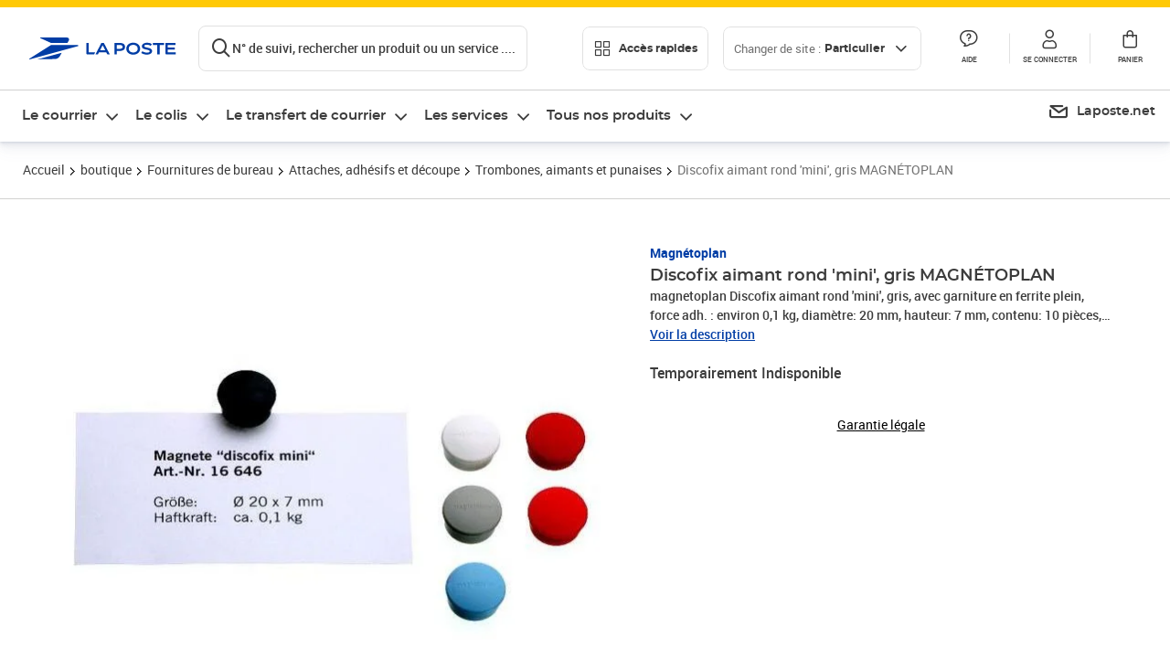

--- FILE ---
content_type: text/css; charset=UTF-8
request_url: https://www.laposte.fr/ecom/_nuxt/css/86e357d.css
body_size: 2277
content:
.delivery[data-v-b37cfc8c]{color:var(--dark-grey)}.delivery__schedules__title[data-v-b37cfc8c]{font-family:roboto,Arial,sans-serif;font-size:14px;font-size:1.4rem;font-weight:700;margin-bottom:.8rem}.delivery__schedules__line[data-v-b37cfc8c]{align-items:center;display:flex}.delivery__schedules__day[data-v-b37cfc8c]{flex:1;text-transform:capitalize}.delivery__schedules__hours[data-v-b37cfc8c]{align-items:center;display:flex;justify-content:space-between}.delivery__schedules__column[data-v-b37cfc8c]{margin-right:3.2rem}.delivery__schedules__column[data-v-b37cfc8c]:last-child{margin-right:0}.item__wrapper[data-v-5d4591d0]{font-family:roboto,Arial,sans-serif;font-size:1.2rem;font-weight:400;line-height:1.6rem;position:relative;width:100%}@media(min-width:992px){.item__wrapper[data-v-5d4591d0]{font-size:1.3rem;line-height:1.8rem}}@media(min-width:1280px){.item__wrapper[data-v-5d4591d0]{font-size:1.4rem;line-height:2rem}}.item__heading[data-v-5d4591d0]{color:var(--dark-grey);display:flex;justify-content:space-between;margin-bottom:.8rem}.item__heading__title[data-v-5d4591d0]{font-family:roboto,Arial,sans-serif;font-size:14px;font-size:1.4rem;font-weight:700}.item__action[data-v-5d4591d0]{margin:1.6rem auto}.item__action button[data-v-5d4591d0]{width:100%}.item__scheduleLink[data-v-5d4591d0]{align-items:center;background:transparent;border:none;cursor:pointer;display:flex;font-family:roboto,Arial,sans-serif;font-size:1.2rem;font-weight:400;line-height:1.6rem;margin-top:1.2rem;padding:0}@media(min-width:992px){.item__scheduleLink[data-v-5d4591d0]{font-size:1.3rem;line-height:1.8rem}}@media(min-width:1280px){.item__scheduleLink[data-v-5d4591d0]{font-size:1.4rem;line-height:2rem}}.item__scheduleLink--isActive .icon[data-v-5d4591d0]{transform:rotate(180deg)}.item__scheduleLink[data-v-5d4591d0]:hover{-webkit-text-decoration:underline;text-decoration:underline}.item__scheduleLink .icon[data-v-5d4591d0]{margin-left:.4rem;transition:transform .1s cubic-bezier(.17,.67,.83,.67)}.item__feature[data-v-5d4591d0]{border-bottom:1px solid var(--neutral);display:flex;flex-flow:row wrap;margin-bottom:2.4rem;padding-bottom:2.4rem}.item__feature__picto[data-v-5d4591d0]{display:flex;margin:.8rem 0}.item__feature__picto[data-v-5d4591d0]:last-child{margin-bottom:0}.item__feature__picto .icon[data-v-5d4591d0]{margin-right:.8rem}.item__address[data-v-5d4591d0]{margin-bottom:1.6rem;width:100%}.item__address[data-v-5d4591d0]:last-child{margin-bottom:0}.item__address[data-v-5d4591d0] .address__heading{width:calc(100% - 53px)}.item__schedules[data-v-5d4591d0]{border-bottom:1px dashed var(--neutral);border-top:1px dashed var(--neutral);margin:1.2rem 0;padding:1.2rem 0}.item__holidays[data-v-5d4591d0]{margin:.8rem 0 0}.item__holidays[data-v-5d4591d0] .inlineNotification__content{display:flex;flex-direction:column;justify-content:center}.item__holiday[data-v-5d4591d0]{font-family:roboto,Arial,sans-serif;font-size:14px;font-size:1.4rem;font-weight:700;line-height:16px;margin:0}.list__infoWindow[data-v-5ea011e1]{background-color:var(--white);border-top-left-radius:16px;border-top-right-radius:16px;padding-bottom:1.6rem;position:relative;width:100%}.list__close[data-v-5ea011e1]{position:absolute;right:1.6rem;top:1.6rem;z-index:2}.list__close__button[data-v-5ea011e1]{background:none;border:none;cursor:pointer;padding:0;-webkit-text-decoration:underline;text-decoration:underline}.list__address[data-v-5ea011e1]{display:none;z-index:2}.list__items[data-v-5ea011e1]{width:100%}.list__items__item[data-v-5ea011e1]{border-bottom:1px solid var(--neutral);padding:2.4rem 2.4rem 0;width:100%}.list__items__item--hidden[data-v-5ea011e1]{display:none}.list__items__item--active[data-v-5ea011e1]{display:block;transition:background-color .2s ease-out}.list__items__item--borderless[data-v-5ea011e1]{border:none}.list__items__item[data-v-5ea011e1]:last-child{border-bottom:none}@media(min-width:992px){.list__wrapper[data-v-5ea011e1]{display:flex;flex-direction:column;height:100%}.list__close[data-v-5ea011e1]{display:none}.list__infoWindow[data-v-5ea011e1]{padding:0}.list__address[data-v-5ea011e1]{display:block;flex-grow:0}.list__items[data-v-5ea011e1]{flex-grow:1;overflow-y:auto;scroll-behavior:smooth}.list__items__item--hidden[data-v-5ea011e1],.list__items__item[data-v-5ea011e1]{display:block}.list__items__item--active[data-v-5ea011e1]{background-color:var(--neutral-lighter)}}@media(min-width:1280px){.list__address[data-v-5ea011e1]{display:none}.list__items__item[data-v-5ea011e1]{padding:1.6rem 1.6rem 0}}.userAddress__wrapper[data-v-48aac544]{border-bottom:1px solid var(--neutral);font-family:roboto,Arial,sans-serif;font-size:1.4rem;font-weight:400;line-height:2rem;padding:1.6rem}@media(min-width:992px){.userAddress__wrapper[data-v-48aac544]{font-size:1.5rem;line-height:2.2rem}}@media(min-width:1280px){.userAddress__wrapper[data-v-48aac544]{font-size:1.6rem;line-height:2.4rem}}.userAddress__wrapper--active[data-v-48aac544]{box-shadow:0 1px 2px 0 rgba(103,110,144,.1),0 2px 2px 0 rgba(103,110,144,.05),0 4px 4px 0 rgba(103,110,144,.08),0 8px 8px 0 rgba(103,110,144,.05),0 12px 15px 0 rgba(103,110,144,.04)}.userAddress__upper[data-v-48aac544]{display:flex;position:relative}.userAddress__upper__details[data-v-48aac544]{flex:1;width:100%}.userAddress__upper__details__total[data-v-48aac544]{font-weight:700;margin-bottom:.4rem}.userAddress__upper__details__line[data-v-48aac544]{overflow:hidden;text-overflow:ellipsis;white-space:nowrap}.userAddress__upper__action[data-v-48aac544]{background:none;border:none;cursor:pointer;font-family:roboto,Arial,sans-serif;font-size:1.2rem;font-weight:400;line-height:1.6rem;padding:0;position:absolute;right:0;-webkit-text-decoration:underline;text-decoration:underline}@media(min-width:992px){.userAddress__upper__action[data-v-48aac544]{font-size:1.3rem;line-height:1.8rem}}@media(min-width:1280px){.userAddress__upper__action[data-v-48aac544]{font-size:1.4rem;line-height:2rem}}.userAddress__bottom[data-v-48aac544]{display:flex;flex-direction:column;gap:1.6rem;margin-top:1.6rem}.userAddress__bottom__firstLine[data-v-48aac544],.userAddress__bottom__secondLine[data-v-48aac544],.userAddress__bottom__thirdLine[data-v-48aac544]{align-items:center;display:flex;flex-grow:1;gap:1.6rem;justify-content:space-between}.userAddress__bottom__firstLine__input[data-v-48aac544],.userAddress__bottom__secondLine__input[data-v-48aac544],.userAddress__bottom__thirdLine__country[data-v-48aac544]{flex-grow:1}.userAddress__error[data-v-48aac544]{align-items:center;color:var(--error-dark);display:flex;font-family:roboto,Arial,sans-serif;font-size:1.2rem;font-weight:400;gap:.4rem;line-height:1.6rem;margin-top:1.6rem}@media(min-width:992px){.userAddress__error[data-v-48aac544]{font-size:1.3rem;line-height:1.8rem}}@media(min-width:1280px){.userAddress__error[data-v-48aac544]{font-size:1.4rem;line-height:2rem}.userAddress__wrapper[data-v-48aac544]{padding:1.6rem}.userAddress__upper__details__line[data-v-48aac544]{white-space:normal}.userAddress__upper__action[data-v-48aac544]{position:relative;right:auto;top:auto}.userAddress__bottom[data-v-48aac544]{align-content:space-between;flex-direction:row}.userAddress__bottom__thirdLine[data-v-48aac544]{display:flex}}@keyframes spinner-5063f99e{to{transform:rotate(1turn)}}.woosmap[data-v-5063f99e]{background-color:#fcf7e5;display:inline-block;height:100%;min-height:300px;min-width:300px;position:relative;width:100%}.woosmap__loader[data-v-5063f99e]{animation:spinner-5063f99e .7s linear infinite;border:5px solid;border-color:var(--supernova);border-radius:50%;border-right-color:hsla(0,0%,100%,.5);border-top-color:hsla(0,0%,100%,.5);height:48px;left:50%;margin:-24px 0 0 -24px;position:absolute;top:50%;width:48px;z-index:1}.woosmap__map[data-v-5063f99e]{bottom:0;left:0;position:absolute;right:0;top:0}[data-v-5063f99e] .mapboxgl-canvas-container .woosmap-map-pane[pane_id=floatPane]>div>div{max-height:none!important;padding:0!important}[data-v-5063f99e] .mapboxgl-canvas-container .woosmap-map-pane[pane_id=markerLayer] .mapboxgl-marker:hover{filter:drop-shadow(0 1px 2px rgba(103,110,144,.1)) drop-shadow(0 2px 2px rgba(103,110,144,.05)) drop-shadow(0 4px 4px rgba(103,110,144,.08)) drop-shadow(0 8px 8px rgba(103,110,144,.05)) drop-shadow(0 16px 40px rgba(103,110,144,.15))}[data-v-5063f99e] .mapboxgl-canvas-container .woosmap-map-pane[pane_id=markerLayer] .mapboxgl-marker .cluster,[data-v-5063f99e] .mapboxgl-canvas-container .woosmap-map-pane[pane_id=markerLayer] .mapboxgl-marker .label{color:var(--white)!important;font-family:montserrat,Verdana,sans-serif!important;font-size:17px!important;font-weight:600!important}[data-v-5063f99e] .mapboxgl-canvas-container .woosmap-map-pane[pane_id=markerLayer] .mapboxgl-marker .cluster{line-height:18px!important}[data-v-5063f99e] .mapboxgl-canvas-container .woosmap-map-pane[pane_id=markerLayer] .mapboxgl-marker .label{line-height:17px!important;padding:0 0 16px 1px!important}.grid__wrapper[data-v-77588148]{background-color:var(--white);display:flex;flex-direction:column;height:100%;left:0;padding:0;position:fixed;right:0;top:0;width:auto;z-index:15}.grid__loader[data-v-77588148]{display:flex;gap:20px;height:40px;justify-content:center;margin:20px;padding:10px}.grid__header[data-v-77588148]{box-shadow:0 1px 2px 0 rgba(103,110,144,.1),0 2px 2px 0 rgba(103,110,144,.05),0 4px 4px 0 rgba(103,110,144,.08),0 8px 8px 0 rgba(103,110,144,.05),0 12px 15px 0 rgba(103,110,144,.04);display:flex;flex-grow:0;margin-bottom:-1px;padding:1.6rem;z-index:3}.grid__header__action[data-v-77588148]{background:none;border:none;cursor:pointer;padding:0;-webkit-text-decoration:underline;text-decoration:underline}.grid__header__text[data-v-77588148]{flex-grow:1;font-family:roboto,Arial,sans-serif;font-size:16px;font-size:1.6rem;font-weight:700;text-align:center}.grid__body[data-v-77588148]{display:flex;flex-direction:column;height:100%;position:relative}.grid__body__userAddress[data-v-77588148]{z-index:2}@media(max-width:992px){.grid__body__userAddress[data-v-77588148]{background-color:var(--white)}}.grid__body__mode[data-v-77588148]{display:flex;flex-grow:1;height:100%;overflow-y:auto}.grid__body__mode--disabled[data-v-77588148]{display:none}.grid__body__mode--active[data-v-77588148]{display:block}.grid__body__map[data-v-77588148]{bottom:0;flex:1;left:40%;overflow:hidden;position:fixed;right:0;top:57px}@media(max-width:992px){.grid__body__map[data-v-77588148]{left:0}}.grid__body__list[data-v-77588148],.grid__body__map[data-v-77588148]{height:100%;width:100%}.grid__body__list[data-v-77588148]{display:none}.grid__body__list--active[data-v-77588148]{display:block}.grid__body__infoWindow[data-v-77588148]{bottom:0;height:auto;padding:0 1.6rem;position:fixed;width:100%;z-index:2}.grid__body__backdrop[data-v-77588148]{background-color:rgba(var(--white),.3);bottom:0;left:0;position:absolute;right:0;top:0;z-index:1}@media(min-width:992px){.grid__header__switch[data-v-77588148]{display:none}.grid__body__mode--disabled[data-v-77588148]{display:block}.grid__body__list[data-v-77588148]{display:block;min-width:375px;scroll-behavior:smooth;width:40%}.grid__body__map[data-v-77588148]{height:auto}.grid__body__infoWindow[data-v-77588148]{padding:0}.grid__body__userAddress[data-v-77588148]{width:40%}}@media(min-width:1280px){.grid__wrapper[data-v-77588148]{position:static}.grid__header[data-v-77588148]{display:none}.grid__body__list[data-v-77588148]{display:block;height:500px;overflow-y:auto}.grid__body__map[data-v-77588148]{position:static}.grid__body__userAddress[data-v-77588148]{width:auto}}@media(max-width:992px){.grid__header[data-v-77588148]{height:60px}.grid__body[data-v-77588148]{height:calc(100vh - 60px)}}.translate-fade-enter-active[data-v-77588148],.translate-fade-leave-active[data-v-77588148]{transition:all .64s cubic-bezier(.65,0,.35,1)}.translate-fade-enter[data-v-77588148],.translate-fade-leave-to[data-v-77588148]{opacity:0;transform:translateY(100%)}

--- FILE ---
content_type: text/plain; charset=utf-8
request_url: https://www.laposte.fr/rb_369fb591-0e3f-448f-8fd8-6b584dd807ff?type=js3&sn=v_4_srv_6_sn_EB042490B6B794CFA3B1140058FA84DE_perc_100000_ol_0_mul_1_app-3A54939d3ad3c86a3c_1&svrid=6&flavor=post&vi=QTQKDOKVJMRAIUWODKKFGCILFBWKAMCE-0&modifiedSince=1769186586478&bp=3&app=54939d3ad3c86a3c&crc=429843647&en=s0stmckq&end=1
body_size: 82
content:
OK(OA)|name=ruxitagentjs|featureHash=ICA7NVfhqrux|version=|buildNumber=10327251022105625|lastModification=1769186586478

--- FILE ---
content_type: application/javascript; charset=UTF-8
request_url: https://www.laposte.fr/ecom/_nuxt/3358152.modern.js
body_size: 87620
content:
/*! For license information please see LICENSES */
(window.webpackJsonp=window.webpackJsonp||[]).push([[197,16,40,41,42,44,153,154,155,156,157,158,159,160,161,167,168,169,170,171,173,174,175,176,185,187,202,203,217,229,233],{136:function(e,t,r){"use strict";r.d(t,"a",(function(){return N})),r.d(t,"b",(function(){return z})),r.d(t,"c",(function(){return he})),r.d(t,"d",(function(){return ge}));var n=r(407),o=r.n(n),l=r(1),c=r.n(l),d="http://example.com",f=function(e,t){if(/^[a-z]+:/i.test(t))return t;/^data:/.test(e)&&(e=c.a.location&&c.a.location.href||"");var r="function"==typeof c.a.URL,n=/^\/\//.test(e),l=!c.a.location&&!/\/\//i.test(e);if(r?e=new c.a.URL(e,c.a.location||d):/\/\//i.test(e)||(e=o.a.buildAbsoluteURL(c.a.location&&c.a.location.href||"",e)),r){var f=new URL(t,e);return l?f.href.slice(d.length):n?f.href.slice(f.protocol.length):f.href}return o.a.buildAbsoluteURL(e,t)},v=r(1652),m=r(1813);const h=e=>!!e&&"object"==typeof e,_=(...e)=>e.reduce(((e,source)=>("object"!=typeof source||Object.keys(source).forEach((t=>{Array.isArray(e[t])&&Array.isArray(source[t])?e[t]=e[t].concat(source[t]):h(e[t])&&h(source[t])?e[t]=_(e[t],source[t]):e[t]=source[t]})),e)),{}),D=e=>Object.keys(e).map((t=>e[t])),y=e=>e.reduce(((e,t)=>e.concat(t)),[]),C=e=>{if(!e.length)return[];const t=[];for(let i=0;i<e.length;i++)t.push(e[i]);return t};var O="INVALID_NUMBER_OF_PERIOD",E="DASH_EMPTY_MANIFEST",x="DASH_INVALID_XML",w="NO_BASE_URL",k="SEGMENT_TIME_UNSPECIFIED",T="UNSUPPORTED_UTC_TIMING_SCHEME";const A=({baseUrl:e="",source:source="",range:t="",indexRange:r=""})=>{const n={uri:source,resolvedUri:f(e||"",source)};if(t||r){const e=(t||r).split("-");let o,l=c.a.BigInt?c.a.BigInt(e[0]):parseInt(e[0],10),d=c.a.BigInt?c.a.BigInt(e[1]):parseInt(e[1],10);l<Number.MAX_SAFE_INTEGER&&"bigint"==typeof l&&(l=Number(l)),d<Number.MAX_SAFE_INTEGER&&"bigint"==typeof d&&(d=Number(d)),o="bigint"==typeof d||"bigint"==typeof l?c.a.BigInt(d)-c.a.BigInt(l)+c.a.BigInt(1):d-l+1,"bigint"==typeof o&&o<Number.MAX_SAFE_INTEGER&&(o=Number(o)),n.byterange={length:o,offset:l}}return n},S=e=>(e&&"number"!=typeof e&&(e=parseInt(e,10)),isNaN(e)?null:e),I={static(e){const{duration:t,timescale:r=1,sourceDuration:n,periodDuration:o}=e,l=S(e.endNumber),c=t/r;return"number"==typeof l?{start:0,end:l}:"number"==typeof o?{start:0,end:o/c}:{start:0,end:n/c}},dynamic(e){const{NOW:t,clientOffset:r,availabilityStartTime:n,timescale:o=1,duration:l,periodStart:c=0,minimumUpdatePeriod:d=0,timeShiftBufferDepth:f=1/0}=e,v=S(e.endNumber),m=(t+r)/1e3,h=n+c,_=m+d-h,D=Math.ceil(_*o/l),y=Math.floor((m-h-f)*o/l),C=Math.floor((m-h)*o/l);return{start:Math.max(0,y),end:"number"==typeof v?v:Math.min(D,C)}}},P=e=>{const{type:t,duration:r,timescale:n=1,periodDuration:o,sourceDuration:l}=e,{start:c,end:d}=I[t](e),f=((e,t)=>{const r=[];for(let i=e;i<t;i++)r.push(i);return r})(c,d).map((e=>t=>{const{duration:r,timescale:n=1,periodStart:o,startNumber:l=1}=e;return{number:l+t,duration:r/n,timeline:o,time:t*r}})(e));if("static"===t){const e=f.length-1,t="number"==typeof o?o:l;f[e].duration=t-r/n*e}return f},F=e=>{const{baseUrl:t,initialization:r={},sourceDuration:n,indexRange:o="",periodStart:l,presentationTime:c,number:d=0,duration:f}=e;if(!t)throw new Error(w);const v=A({baseUrl:t,source:r.sourceURL,range:r.range}),m=A({baseUrl:t,source:t,indexRange:o});if(m.map=v,f){const t=P(e);t.length&&(m.duration=t[0].duration,m.timeline=t[0].timeline)}else n&&(m.duration=n,m.timeline=l);return m.presentationTime=c||l,m.number=d,[m]},N=(e,t,r)=>{const n=e.sidx.map?e.sidx.map:null,o=e.sidx.duration,l=e.timeline||0,d=e.sidx.byterange,f=d.offset+d.length,v=t.timescale,m=t.references.filter((e=>1!==e.referenceType)),h=[],_=e.endList?"static":"dynamic",D=e.sidx.timeline;let y,C=D,O=e.mediaSequence||0;y="bigint"==typeof t.firstOffset?c.a.BigInt(f)+t.firstOffset:f+t.firstOffset;for(let i=0;i<m.length;i++){const e=t.references[i],d=e.referencedSize,f=e.subsegmentDuration;let m;m="bigint"==typeof y?y+c.a.BigInt(d)-c.a.BigInt(1):y+d-1;const E=F({baseUrl:r,timescale:v,timeline:l,periodStart:D,presentationTime:C,number:O,duration:f,sourceDuration:o,indexRange:`${y}-${m}`,type:_})[0];n&&(E.map=n),h.push(E),y+="bigint"==typeof y?c.a.BigInt(d):d,C+=f/v,O++}return e.segments=h,e},j=["AUDIO","SUBTITLES"],M=e=>{return(t=e,r=({timeline:e})=>e,D(t.reduce(((e,t)=>(t.forEach((t=>{e[r(t)]=t})),e)),{}))).sort(((a,b)=>a.timeline>b.timeline?1:-1));var t,r},B=e=>{let t=[];var r,n;return r=e,n=(e,r,n,label)=>{t=t.concat(e.playlists||[])},j.forEach((function(e){for(var t in r.mediaGroups[e])for(var o in r.mediaGroups[e][t]){var l=r.mediaGroups[e][t][o];n(l,e,t,o)}})),t},R=({playlist:e,mediaSequence:t})=>{e.mediaSequence=t,e.segments.forEach(((t,r)=>{t.number=e.mediaSequence+r}))},L=({oldManifest:e,newManifest:t})=>{const r=e.playlists.concat(B(e)),n=t.playlists.concat(B(t));return t.timelineStarts=M([e.timelineStarts,t.timelineStarts]),(({oldPlaylists:e,newPlaylists:t,timelineStarts:r})=>{t.forEach((t=>{t.discontinuitySequence=r.findIndex((function({timeline:e}){return e===t.timeline}));const n=((e,t)=>{for(let i=0;i<e.length;i++)if(e[i].attributes.NAME===t)return e[i];return null})(e,t.attributes.NAME);if(!n)return;if(t.sidx)return;const o=t.segments[0],l=n.segments.findIndex((function(e){return Math.abs(e.presentationTime-o.presentationTime)<.016666666666666666}));if(-1===l)return R({playlist:t,mediaSequence:n.mediaSequence+n.segments.length}),t.segments[0].discontinuity=!0,t.discontinuityStarts.unshift(0),void((!n.segments.length&&t.timeline>n.timeline||n.segments.length&&t.timeline>n.segments[n.segments.length-1].timeline)&&t.discontinuitySequence--);n.segments[l].discontinuity&&!o.discontinuity&&(o.discontinuity=!0,t.discontinuityStarts.unshift(0),t.discontinuitySequence--),R({playlist:t,mediaSequence:n.segments[l].number})}))})({oldPlaylists:r,newPlaylists:n,timelineStarts:t.timelineStarts}),t},z=e=>e&&e.uri+"-"+(e=>{let t;return t="bigint"==typeof e.offset||"bigint"==typeof e.length?c.a.BigInt(e.offset)+c.a.BigInt(e.length)-c.a.BigInt(1):e.offset+e.length-1,`${e.offset}-${t}`})(e.byterange),U=e=>D(e.reduce(((e,t)=>{const r=t.attributes.id+(t.attributes.lang||"");return e[r]?(t.segments&&(t.segments[0]&&(t.segments[0].discontinuity=!0),e[r].segments.push(...t.segments)),t.attributes.contentProtection&&(e[r].attributes.contentProtection=t.attributes.contentProtection)):(e[r]=t,e[r].attributes.timelineStarts=[]),e[r].attributes.timelineStarts.push({start:t.attributes.periodStart,timeline:t.attributes.periodStart}),e}),{})).map((e=>{var t,r;return e.discontinuityStarts=(t=e.segments||[],r="discontinuity",t.reduce(((a,e,i)=>(e[r]&&a.push(i),a)),[])),e})),V=(e,t)=>{const r=z(e.sidx),n=r&&t[r]&&t[r].sidx;return n&&N(e,n,e.sidx.resolvedUri),e},$=(e,t={})=>{if(!Object.keys(t).length)return e;for(const i in e)e[i]=V(e[i],t);return e},H=({attributes:e,segments:t,sidx:r,discontinuityStarts:n})=>{const o={attributes:{NAME:e.id,AUDIO:"audio",SUBTITLES:"subs",RESOLUTION:{width:e.width,height:e.height},CODECS:e.codecs,BANDWIDTH:e.bandwidth,"PROGRAM-ID":1},uri:"",endList:"static"===e.type,timeline:e.periodStart,resolvedUri:"",targetDuration:e.duration,discontinuityStarts:n,timelineStarts:e.timelineStarts,segments:t};return e.frameRate&&(o.attributes["FRAME-RATE"]=e.frameRate),e.contentProtection&&(o.contentProtection=e.contentProtection),r&&(o.sidx=r),o},X=({attributes:e})=>"video/mp4"===e.mimeType||"video/webm"===e.mimeType||"video"===e.contentType,G=({attributes:e})=>"audio/mp4"===e.mimeType||"audio/webm"===e.mimeType||"audio"===e.contentType,W=({attributes:e})=>"text/vtt"===e.mimeType||"text"===e.contentType,Y=e=>e?Object.keys(e).reduce(((t,label)=>{const r=e[label];return t.concat(r.playlists)}),[]):[],Z=({dashPlaylists:e,locations:t,sidxMapping:r={},previousManifest:n,eventStream:o})=>{if(!e.length)return{};const{sourceDuration:l,type:c,suggestedPresentationDelay:d,minimumUpdatePeriod:f}=e[0].attributes,v=U(e.filter(X)).map(H),m=U(e.filter(G)),h=U(e.filter(W)),_=e.map((e=>e.attributes.captionServices)).filter(Boolean),D={allowCache:!0,discontinuityStarts:[],segments:[],endList:!0,mediaGroups:{AUDIO:{},VIDEO:{},"CLOSED-CAPTIONS":{},SUBTITLES:{}},uri:"",duration:l,playlists:$(v,r)};f>=0&&(D.minimumUpdatePeriod=1e3*f),t&&(D.locations=t),"dynamic"===c&&(D.suggestedPresentationDelay=d),o&&o.length>0&&(D.eventStream=o);const y=0===D.playlists.length,C=m.length?((e,t={},r=!1)=>{let n;const o=e.reduce(((a,e)=>{const o=e.attributes.role&&e.attributes.role.value||"",l=e.attributes.lang||"";let label=e.attributes.label||"main";if(l&&!e.attributes.label){const t=o?` (${o})`:"";label=`${e.attributes.lang}${t}`}a[label]||(a[label]={language:l,autoselect:!0,default:"main"===o,playlists:[],uri:""});const c=V((({attributes:e,segments:t,sidx:r,mediaSequence:n,discontinuitySequence:o,discontinuityStarts:l},c)=>{const d={attributes:{NAME:e.id,BANDWIDTH:e.bandwidth,CODECS:e.codecs,"PROGRAM-ID":1},uri:"",endList:"static"===e.type,timeline:e.periodStart,resolvedUri:"",targetDuration:e.duration,discontinuitySequence:o,discontinuityStarts:l,timelineStarts:e.timelineStarts,mediaSequence:n,segments:t};return e.contentProtection&&(d.contentProtection=e.contentProtection),r&&(d.sidx=r),c&&(d.attributes.AUDIO="audio",d.attributes.SUBTITLES="subs"),d})(e,r),t);return a[label].playlists.push(c),void 0===n&&"main"===o&&(n=e,n.default=!0),a}),{});n||(o[Object.keys(o)[0]].default=!0);return o})(m,r,y):null,O=h.length?((e,t={})=>e.reduce(((a,e)=>{const label=e.attributes.label||e.attributes.lang||"text";return a[label]||(a[label]={language:label,default:!1,autoselect:!1,playlists:[],uri:""}),a[label].playlists.push(V((({attributes:e,segments:t,mediaSequence:r,discontinuityStarts:n,discontinuitySequence:o})=>{void 0===t&&(t=[{uri:e.baseUrl,timeline:e.periodStart,resolvedUri:e.baseUrl||"",duration:e.sourceDuration,number:0}],e.duration=e.sourceDuration);const l={NAME:e.id,BANDWIDTH:e.bandwidth,"PROGRAM-ID":1};return e.codecs&&(l.CODECS=e.codecs),{attributes:l,uri:"",endList:"static"===e.type,timeline:e.periodStart,resolvedUri:e.baseUrl||"",targetDuration:e.duration,timelineStarts:e.timelineStarts,discontinuityStarts:n,discontinuitySequence:o,mediaSequence:r,segments:t}})(e),t)),a}),{}))(h,r):null,E=v.concat(Y(C),Y(O)),x=E.map((({timelineStarts:e})=>e));var w,k;return D.timelineStarts=M(x),w=E,k=D.timelineStarts,w.forEach((e=>{e.mediaSequence=0,e.discontinuitySequence=k.findIndex((function({timeline:t}){return t===e.timeline})),e.segments&&e.segments.forEach(((e,t)=>{e.number=t}))})),C&&(D.mediaGroups.AUDIO.audio=C),O&&(D.mediaGroups.SUBTITLES.subs=O),_.length&&(D.mediaGroups["CLOSED-CAPTIONS"].cc=_.reduce(((e,t)=>t?(t.forEach((t=>{const{channel:r,language:n}=t;e[n]={autoselect:!1,default:!1,instreamId:r,language:n},t.hasOwnProperty("aspectRatio")&&(e[n].aspectRatio=t.aspectRatio),t.hasOwnProperty("easyReader")&&(e[n].easyReader=t.easyReader),t.hasOwnProperty("3D")&&(e[n]["3D"]=t["3D"])})),e):e),{})),n?L({oldManifest:n,newManifest:D}):D},Q=(e,time,t)=>{const{NOW:r,clientOffset:n,availabilityStartTime:o,timescale:l=1,periodStart:c=0,minimumUpdatePeriod:d=0}=e,f=(r+n)/1e3+d-(o+c);return Math.ceil((f*l-time)/t)},K=(e,t)=>{const{type:r,minimumUpdatePeriod:n=0,media:o="",sourceDuration:l,timescale:c=1,startNumber:d=1,periodStart:f}=e,v=[];let time=-1;for(let m=0;m<t.length;m++){const h=t[m],_=h.d,D=h.r||0,y=h.t||0;let C;if(time<0&&(time=y),y&&y>time&&(time=y),D<0){const d=m+1;C=d===t.length?"dynamic"===r&&n>0&&o.indexOf("$Number$")>0?Q(e,time,_):(l*c-time)/_:(t[d].t-time)/_}else C=D+1;const O=d+v.length+C;let E=d+v.length;for(;E<O;)v.push({number:E,duration:_/c,time:time,timeline:f}),time+=_,E++}return v},J=/\$([A-z]*)(?:(%0)([0-9]+)d)?\$/g,ee=(e,t)=>e.replace(J,(e=>(t,r,n,o)=>{if("$$"===t)return"$";if(void 0===e[r])return t;const l=""+e[r];return"RepresentationID"===r?l:(o=n?parseInt(o,10):1,l.length>=o?l:`${new Array(o-l.length+1).join("0")}${l}`)})(t)),te=(e,t)=>{const r={RepresentationID:e.id,Bandwidth:e.bandwidth||0},{initialization:n={sourceURL:"",range:""}}=e,o=A({baseUrl:e.baseUrl,source:ee(n.sourceURL,r),range:n.range}),l=((e,t)=>e.duration||t?e.duration?P(e):K(e,t):[{number:e.startNumber||1,duration:e.sourceDuration,time:0,timeline:e.periodStart}])(e,t);return l.map((t=>{r.Number=t.number,r.Time=t.time;const n=ee(e.media||"",r),l=e.timescale||1,c=e.presentationTimeOffset||0,d=e.periodStart+(t.time-c)/l;return{uri:n,timeline:t.timeline,duration:t.duration,resolvedUri:f(e.baseUrl||"",n),map:o,number:t.number,presentationTime:d}}))},re=(e,t)=>{const{duration:r,segmentUrls:n=[],periodStart:o}=e;if(!r&&!t||r&&t)throw new Error(k);const l=n.map((t=>((e,t)=>{const{baseUrl:r,initialization:n={}}=e,o=A({baseUrl:r,source:n.sourceURL,range:n.range}),l=A({baseUrl:r,source:t.media,range:t.mediaRange});return l.map=o,l})(e,t)));let c;r&&(c=P(e)),t&&(c=K(e,t));return c.map(((t,r)=>{if(l[r]){const n=l[r],c=e.timescale||1,d=e.presentationTimeOffset||0;return n.timeline=t.timeline,n.duration=t.duration,n.number=t.number,n.presentationTime=o+(t.time-d)/c,n}})).filter((e=>e))},ne=({attributes:e,segmentInfo:t})=>{let r,n;t.template?(n=te,r=_(e,t.template)):t.base?(n=F,r=_(e,t.base)):t.list&&(n=re,r=_(e,t.list));const o={attributes:e};if(!n)return o;const l=n(r,t.segmentTimeline);if(r.duration){const{duration:e,timescale:t=1}=r;r.duration=e/t}else l.length?r.duration=l.reduce(((e,t)=>Math.max(e,Math.ceil(t.duration))),0):r.duration=0;return o.attributes=r,o.segments=l,t.base&&r.indexRange&&(o.sidx=l[0],o.segments=[]),o},ie=(element,e)=>C(element.childNodes).filter((({tagName:t})=>t===e)),ae=element=>element.textContent.trim(),oe=e=>{const t=/P(?:(\d*)Y)?(?:(\d*)M)?(?:(\d*)D)?(?:T(?:(\d*)H)?(?:(\d*)M)?(?:([\d.]*)S)?)?/.exec(e);if(!t)return 0;const[r,n,o,l,c,d]=t.slice(1);return 31536e3*parseFloat(r||0)+2592e3*parseFloat(n||0)+86400*parseFloat(o||0)+3600*parseFloat(l||0)+60*parseFloat(c||0)+parseFloat(d||0)},se={mediaPresentationDuration:e=>oe(e),availabilityStartTime(e){return/^\d+-\d+-\d+T\d+:\d+:\d+(\.\d+)?$/.test(t=e)&&(t+="Z"),Date.parse(t)/1e3;var t},minimumUpdatePeriod:e=>oe(e),suggestedPresentationDelay:e=>oe(e),type:e=>e,timeShiftBufferDepth:e=>oe(e),start:e=>oe(e),width:e=>parseInt(e,10),height:e=>parseInt(e,10),bandwidth:e=>parseInt(e,10),frameRate:e=>(e=>parseFloat(e.split("/").reduce(((e,t)=>e/t))))(e),startNumber:e=>parseInt(e,10),timescale:e=>parseInt(e,10),presentationTimeOffset:e=>parseInt(e,10),duration(e){const t=parseInt(e,10);return isNaN(t)?oe(e):t},d:e=>parseInt(e,10),t:e=>parseInt(e,10),r:e=>parseInt(e,10),presentationTime:e=>parseInt(e,10),DEFAULT:e=>e},ue=e=>e&&e.attributes?C(e.attributes).reduce(((a,e)=>{const t=se[e.name]||se.DEFAULT;return a[e.name]=t(e.value),a}),{}):{},le={"urn:uuid:1077efec-c0b2-4d02-ace3-3c1e52e2fb4b":"org.w3.clearkey","urn:uuid:edef8ba9-79d6-4ace-a3c8-27dcd51d21ed":"com.widevine.alpha","urn:uuid:9a04f079-9840-4286-ab92-e65be0885f95":"com.microsoft.playready","urn:uuid:f239e769-efa3-4850-9c16-a903c6932efb":"com.adobe.primetime"},ce=(e,t)=>t.length?y(e.map((function(e){return t.map((function(t){return f(e,ae(t))}))}))):e,de=e=>{const t=ie(e,"SegmentTemplate")[0],r=ie(e,"SegmentList")[0],n=r&&ie(r,"SegmentURL").map((s=>_({tag:"SegmentURL"},ue(s)))),o=ie(e,"SegmentBase")[0],l=r||t,c=l&&ie(l,"SegmentTimeline")[0],d=r||o||t,f=d&&ie(d,"Initialization")[0],template=t&&ue(t);template&&f?template.initialization=f&&ue(f):template&&template.initialization&&(template.initialization={sourceURL:template.initialization});const v={template:template,segmentTimeline:c&&ie(c,"S").map((s=>ue(s))),list:r&&_(ue(r),{segmentUrls:n,initialization:ue(f)}),base:o&&_(ue(o),{initialization:ue(f)})};return Object.keys(v).forEach((e=>{v[e]||delete v[e]})),v},pe=e=>y(ie(e.node,"EventStream").map((t=>{const r=ue(t),n=r.schemeIdUri;return ie(t,"Event").map((t=>{const o=ue(t),l=o.presentationTime||0,c=r.timescale||1,d=o.duration||0,f=l/c+e.attributes.start;return{schemeIdUri:n,value:r.value,id:o.id,start:f,end:f+d/c,messageData:ae(t)||o.messageData,contentEncoding:r.contentEncoding,presentationTimeOffset:r.presentationTimeOffset||0}}))}))),fe=(e,t,r)=>n=>{const o=ue(n),l=ce(t,ie(n,"BaseURL")),c=ie(n,"Role")[0],d={role:ue(c)};let f=_(e,o,d);const m=ie(n,"Accessibility")[0],h=(e=>{if("urn:scte:dash:cc:cea-608:2015"===e.schemeIdUri)return("string"!=typeof e.value?[]:e.value.split(";")).map((e=>{let t,r;return r=e,/^CC\d=/.test(e)?[t,r]=e.split("="):/^CC\d$/.test(e)&&(t=e),{channel:t,language:r}}));if("urn:scte:dash:cc:cea-708:2015"===e.schemeIdUri)return("string"!=typeof e.value?[]:e.value.split(";")).map((e=>{const t={channel:void 0,language:void 0,aspectRatio:1,easyReader:0,"3D":0};if(/=/.test(e)){const[r,n=""]=e.split("=");t.channel=r,t.language=e,n.split(",").forEach((e=>{const[r,n]=e.split(":");"lang"===r?t.language=n:"er"===r?t.easyReader=Number(n):"war"===r?t.aspectRatio=Number(n):"3D"===r&&(t["3D"]=Number(n))}))}else t.language=e;return t.channel&&(t.channel="SERVICE"+t.channel),t}))})(ue(m));h&&(f=_(f,{captionServices:h}));const label=ie(n,"Label")[0];if(label&&label.childNodes.length){const e=label.childNodes[0].nodeValue.trim();f=_(f,{label:e})}const D=ie(n,"ContentProtection").reduce(((e,t)=>{const r=ue(t);r.schemeIdUri&&(r.schemeIdUri=r.schemeIdUri.toLowerCase());const n=le[r.schemeIdUri];if(n){e[n]={attributes:r};const o=ie(t,"cenc:pssh")[0];if(o){const t=ae(o);e[n].pssh=t&&Object(v.a)(t)}}return e}),{});Object.keys(D).length&&(f=_(f,{contentProtection:D}));const C=de(n),O=ie(n,"Representation"),E=_(r,C);return y(O.map(((e,t,r)=>n=>{const o=ie(n,"BaseURL"),l=ce(t,o),c=_(e,ue(n)),d=de(n);return l.map((e=>({segmentInfo:_(r,d),attributes:_(c,{baseUrl:e})})))})(f,l,E)))},ve=(e,t)=>(r,n)=>{const o=ce(t,ie(r.node,"BaseURL")),l=_(e,{periodStart:r.attributes.start});"number"==typeof r.attributes.duration&&(l.periodDuration=r.attributes.duration);const c=ie(r.node,"AdaptationSet"),d=de(r.node);return y(c.map(fe(l,o,d)))},me=e=>{if(""===e)throw new Error(E);const t=new m.DOMParser;let r,n;try{r=t.parseFromString(e,"application/xml"),n=r&&"MPD"===r.documentElement.tagName?r.documentElement:null}catch(e){}if(!n||n&&n.getElementsByTagName("parsererror").length>0)throw new Error(x);return n},he=(e,t={})=>{const r=((e,t={})=>{const{manifestUri:r="",NOW:n=Date.now(),clientOffset:o=0}=t,l=ie(e,"Period");if(!l.length)throw new Error(O);const c=ie(e,"Location"),d=ue(e),f=ce([r],ie(e,"BaseURL"));d.type=d.type||"static",d.sourceDuration=d.mediaPresentationDuration||0,d.NOW=n,d.clientOffset=o,c.length&&(d.locations=c.map(ae));const v=[];return l.forEach(((e,t)=>{const r=ue(e),n=v[t-1];r.start=(({attributes:e,priorPeriodAttributes:t,mpdType:r})=>"number"==typeof e.start?e.start:t&&"number"==typeof t.start&&"number"==typeof t.duration?t.start+t.duration:t||"static"!==r?null:0)({attributes:r,priorPeriodAttributes:n?n.attributes:null,mpdType:d.type}),v.push({node:e,attributes:r})})),{locations:d.locations,representationInfo:y(v.map(ve(d,f))),eventStream:y(v.map(pe))}})(me(e),t),n=r.representationInfo.map(ne);return Z({dashPlaylists:n,locations:r.locations,sidxMapping:t.sidxMapping,previousManifest:t.previousManifest,eventStream:r.eventStream})},ge=e=>(e=>{const t=ie(e,"UTCTiming")[0];if(!t)return null;const r=ue(t);switch(r.schemeIdUri){case"urn:mpeg:dash:utc:http-head:2014":case"urn:mpeg:dash:utc:http-head:2012":r.method="HEAD";break;case"urn:mpeg:dash:utc:http-xsdate:2014":case"urn:mpeg:dash:utc:http-iso:2014":case"urn:mpeg:dash:utc:http-xsdate:2012":case"urn:mpeg:dash:utc:http-iso:2012":r.method="GET";break;case"urn:mpeg:dash:utc:direct:2014":case"urn:mpeg:dash:utc:direct:2012":r.method="DIRECT",r.value=Date.parse(r.value);break;default:throw new Error(T)}return r})(me(e))},1473:function(e,t,r){e.exports=r.p+"img/logo.d566c21.jpeg"},1478:function(e,t){},1542:function(e,t){e.exports="[data-uri]"},1543:function(e,t,r){"use strict";r.d(t,"a",(function(){return o}));var n=r(54);function o(){var e,t=null===(e=Object(n.c)())||void 0===e?void 0:e.proxy.$config,o=function(e){var t,r=arguments.length>1&&void 0!==arguments[1]?arguments[1]:"product";return(null===(t=e.primary)||void 0===t?void 0:t.find((image=>image.format===r)))||null},l=function(e){var t=arguments.length>1&&void 0!==arguments[1]?arguments[1]:"product";return(null==e?void 0:e.images)?o(e.images,t):null};return{getImageByFormat:o,getProductImage:l,getProductImageData:function(e){var n=arguments.length>1&&void 0!==arguments[1]?arguments[1]:"product",o=!(arguments.length>2&&void 0!==arguments[2])||arguments[2],image=l(e,n);return image?{url:"".concat(t.ecommerce.proxyPrefix).concat(image.url),alt:image.alt}:o?{url:r(406),alt:""}:{}}}}},1548:function(e,t,r){e.exports=r.p+"img/mondial-send-example.a72604b.svg"},1550:function(e,t,r){e.exports=r.p+"img/timbre_eco.26d1b27.svg"},1551:function(e,t,r){e.exports=r.p+"img/timbre_inter.2c17f69.svg"},1552:function(e,t,r){e.exports=r.p+"img/timbre_prioritaire.7d9a331.svg"},1553:function(e,t,r){e.exports=r.p+"img/timbre_vert.c7880e7.svg"},1582:function(e,t,r){"use strict";r.d(t,"a",(function(){return o}));var n=r(54);function o(){return{getPictureProps:e=>{var t,r,{image:image,altText:o="",lazyload:l=!1,fetchPriority:c,width:d,height:f,ariaHidden:v=!1}=e,m=null===(t=Object(n.c)())||void 0===t?void 0:t.proxy.$config.ecommerce.proxyPrefix,h={lazyload:l,fetchPriority:c,defaultSource:{url:m+image.url,alt:image.alt||o},otherSources:[],ariaHidden:v};return d&&(h.width=d),f&&(h.height=f),(null===(r=image.converted)||void 0===r?void 0:r.webp)&&h.otherSources.push({url:m+image.converted.webp.url,mime:"image/webp"}),h}}}},1600:function(e,t,r){"use strict";r.d(t,"a",(function(){return c}));var n=r(54),o=Object(n.m)(null),l=(e,t)=>{var element=document.querySelector(e);if(element){var r=element.getBoundingClientRect().top+window.scrollY;window.scrollTo({top:r-t,behavior:"smooth"})}};function c(){var e=arguments.length>0&&void 0!==arguments[0]?arguments[0]:0,t=function(){var t=arguments.length>0&&void 0!==arguments[0]?arguments[0]:null,r=arguments.length>1?arguments[1]:void 0;o.value=t,r&&l(r,e)};return{targetData:o,setTargetDataAndScroll:t}}},1601:function(e,t,r){"use strict";r.d(t,"a",(function(){return c}));var n=r(54),o=r(405),l=Object(n.m)("");function c(){var{saveFocusedElement:e,restoreFocus:t}=Object(o.useFocusTrack)();return{openedModalId:l,openModal:t=>{e(),l.value=t},closeModal:()=>{l.value="",t()}}}},1603:function(e,t,r){"use strict";r.d(t,"a",(function(){return n}));var n=function(){var label,e,t=arguments.length>0&&void 0!==arguments[0]?arguments[0]:"",r=arguments.length>1&&void 0!==arguments[1]?arguments[1]:0;switch(t){case"COMINGSOON":label="Bientôt disponible",e="informational";break;case"OUTOFSTOCK":label="En rupture de stock",e="quiet";break;case"INSTOCK":label="En stock",e="success";break;case"LOWSTOCK":label="Plus que ".concat(r," produit").concat(r>1?"s":""," disponible").concat(r>1?"s":""),e="warning";break;case"TEMPORARILYOUTOFSTOCK":label="Temporairement Indisponible",e="quiet";break;default:label="Ce produit n'est plus disponible à la vente",e="quiet"}return{label:label,color:e}}},1616:function(e,t,r){e.exports={}},1617:function(e,t,r){"use strict";r.d(t,"a",(function(){return _}));var n=r(3),o=r(56),l=r(54),c=r(405),d=r(702),f=r.n(d),v=r(141),m=Object(l.m)(!1),h=Object(l.m)(null);function _(){var e,t=Object(l.r)(),{saveFocusedElement:r}=Object(c.useFocusTrack)(),d=null===(e=Object(l.c)())||void 0===e?void 0:e.proxy.$notify,_=Object(l.m)(!1),D=Object(l.m)([]),y=Object(l.m)(null),C=()=>t.getters["pdp/offer"],O=(e,t)=>{if(t)D.value.push(e);else{var r=D.value.indexOf(e);-1!==r&&D.value.splice(r,1)}},E=function(){var e=Object(n.a)((function*(e){var n,l=arguments.length>1&&void 0!==arguments[1]?arguments[1]:null,c=arguments.length>2?arguments[2]:void 0,D=arguments.length>3?arguments[3]:void 0;if(e){y.value=null,r();var E=l?l.code:e.isMarketplace?null===(n=C())||void 0===n?void 0:n.code:e.code;if(E){O(E,!0),_.value=!0;try{var x=yield t.dispatch("checkout/cart/add",{id:E,quantity:c,templateId:e.bundleTemplateId,placement:D});x&&(h.value=l?l.productCode:e.code,m.value=!0)}catch(e){e instanceof f.a&&(y.value=v.b.MAX_ORDER_QUANTITY_EXCEEDED),d.error(Object(o.createDefaultNotification)({message:v.b.DEFAULT,tcId:l?v.a.OFFERS_ADD_TO_CART:v.a.PDP_ADD_TO_CART}))}finally{O(E,!1),_.value=!1}}}}));return function(t){return e.apply(this,arguments)}}();return{isLoading:_,showAddToCartConfirmation:m,addedToCartProductCode:h,loadingAddToCart:D,errorMessage:y,addToCart:E}}},1624:function(e,t,r){"use strict";r.r(t);r(22),r(24);var n=r(45),o=r(54),l=r(1603),c=Object(o.b)({name:"StatusStock",props:{},setup(){var e,[t,r]=[Object(o.r)(),Object(o.p)()],c=null===(e=Object(o.c)())||void 0===e?void 0:e.proxy.$mode,d=Object(o.a)((()=>t.getters["pdp/getProduct"])),f=Object(o.a)((()=>{var e,t,o,f,v,m,h=(c.priceIsHT&&d.value.isMarketplace?null===(t=Object(n.getOffer)(d.value,null===(e=r.value.params)||void 0===e?void 0:e.offerCode))||void 0===t?void 0:t.orderQuantity.max:null===(f=null===(o=d.value)||void 0===o?void 0:o.stock)||void 0===f?void 0:f.quantity)||0,{label:label,color:_}=Object(l.a)(null===(m=null===(v=d.value)||void 0===v?void 0:v.stock)||void 0===m?void 0:m.status,h);return{label:label,color:_}}));return{product:d,status:f}}}),d=r(11),component=Object(d.a)(c,(function(){var e=this,t=e._self._c;e._self._setupProxy;return t("SolarisBadgeStatus",{attrs:{"component-style":e.status.color}},[e._v("\n  "+e._s(e.status.label)+"\n")])}),[],!1,null,null,null);t.default=component.exports},1627:function(e,t,r){e.exports=r.p+"img/energy-index-A.82c06e2.svg"},1628:function(e,t,r){e.exports=r.p+"img/energy-index-B.78c2eca.svg"},1629:function(e,t,r){e.exports=r.p+"img/energy-index-C.15460f7.svg"},1630:function(e,t,r){e.exports=r.p+"img/energy-index-D.00b6e71.svg"},1631:function(e,t,r){e.exports=r.p+"img/energy-index-E.3f27294.svg"},1632:function(e,t,r){e.exports=r.p+"img/energy-index-F.393b493.svg"},1633:function(e,t,r){e.exports=r.p+"img/energy-index-G.3cd6a02.svg"},1634:function(e,t,r){e.exports=r.p+"img/repairability-index-level-1.ec3d575.svg"},1635:function(e,t,r){e.exports=r.p+"img/repairability-index-level-2.90b01e0.svg"},1636:function(e,t,r){e.exports=r.p+"img/repairability-index-level-3.575e340.svg"},1637:function(e,t,r){e.exports=r.p+"img/repairability-index-level-4.95a3326.svg"},1638:function(e,t,r){e.exports=r.p+"img/repairability-index-level-5.5a970c7.svg"},1649:function(e,t,r){e.exports={}},1650:function(e,t,r){e.exports={}},1651:function(e,t,r){e.exports={}},1652:function(e,t,r){"use strict";(function(e){r.d(t,"a",(function(){return l}));var n=r(1),o=r.n(n);function l(t){for(var s,r=(s=t,o.a.atob?o.a.atob(s):e.from(s,"base64").toString("binary")),n=new Uint8Array(r.length),i=0;i<r.length;i++)n[i]=r.charCodeAt(i);return n}}).call(this,r(9).Buffer)},1653:function(e,t,r){e.exports={}},1654:function(e,t,r){e.exports={}},1657:function(e,t,r){e.exports={}},1658:function(e,t,r){e.exports={}},1659:function(e,t,r){e.exports={}},1672:function(e,t,r){e.exports={}},1673:function(e,t,r){e.exports={}},1681:function(e,t,r){"use strict";r(1616)},1682:function(e,t,r){"use strict";function n(object,e){return void 0===e&&(e=Object),e&&"function"==typeof e.freeze?e.freeze(object):object}var o=n({HTML:"text/html",isHTML:function(e){return e===o.HTML},XML_APPLICATION:"application/xml",XML_TEXT:"text/xml",XML_XHTML_APPLICATION:"application/xhtml+xml",XML_SVG_IMAGE:"image/svg+xml"}),l=n({HTML:"http://www.w3.org/1999/xhtml",isHTML:function(e){return e===l.HTML},SVG:"http://www.w3.org/2000/svg",XML:"http://www.w3.org/XML/1998/namespace",XMLNS:"http://www.w3.org/2000/xmlns/"});t.assign=function(e,source){if(null===e||"object"!=typeof e)throw new TypeError("target is not an object");for(var t in source)Object.prototype.hasOwnProperty.call(source,t)&&(e[t]=source[t]);return e},t.find=function(e,t,r){if(void 0===r&&(r=Array.prototype),e&&"function"==typeof r.find)return r.find.call(e,t);for(var i=0;i<e.length;i++)if(Object.prototype.hasOwnProperty.call(e,i)){var n=e[i];if(t.call(void 0,n,i,e))return n}},t.freeze=n,t.MIME_TYPE=o,t.NAMESPACE=l},1686:function(e,t,r){e.exports=r.p+"img/pdf.1940d0d.svg"},1687:function(e,t,r){e.exports=r.p+"img/ecoscore.c5eb4dc.svg"},1688:function(e,t,r){e.exports=r.p+"img/outre-mer-formalites-douanieres.9917ffd.svg"},1700:function(e,t,r){e.exports={}},1702:function(e,t,r){e.exports={}},1710:function(e,t,r){e.exports={}},1711:function(e,t,r){e.exports={}},1712:function(e,t,r){e.exports={}},1713:function(e,t,r){e.exports={}},1714:function(e,t,r){e.exports={}},1715:function(e,t,r){e.exports={}},1716:function(e,t,r){e.exports={}},1734:function(e,t,r){"use strict";r.r(t);var n=r(3),o=r(54),l=Object(o.b)({name:"RedirectToBuralistesModal",setup(){var e,t,r,l,c=null===(e=Object(o.c)())||void 0===e?void 0:e.proxy.$ecommerce,d=null===(t=Object(o.c)())||void 0===t?void 0:t.proxy.$mode,f=null===(r=Object(o.c)())||void 0===r?void 0:r.proxy.$logger,v=null===(l=Object(o.c)())||void 0===l?void 0:l.proxy.$tc,m=Object(o.r)(),h=Object(o.m)(!1),_=Object(o.a)((()=>m.getters["user/isAuthenticated"]||!1)),D=Object(o.a)((()=>{var e="true"===sessionStorage.getItem("redirectModalAlreadyShown");return d.isPro&&_.value&&!e})),y=()=>{h.value=!0,sessionStorage.setItem("redirectModalAlreadyShown","true"),document.addEventListener("keydown",O),v.event({name:"popin/buralistes_display"})},C=()=>{h.value=!1,document.removeEventListener("keydown",O)},O=e=>{"Escape"===e.key&&C()},E=function(){var e=Object(n.a)((function*(){var e=arguments.length>0&&void 0!==arguments[0]?arguments[0]:"current";if(D.value)try{if(c&&"function"==typeof c.segmentations.isBuraliste){var t=(yield c.segmentations.isBuraliste(e))||!1;t&&y()}}catch(e){f.error("Error checking if user is buraliste",{channel:"Site pro - buralistes popin",error:e})}}));return function(){return e.apply(this,arguments)}}();return Object(o.h)(Object(n.a)((function*(){D.value&&(yield E())}))),Object(o.g)((()=>{document.removeEventListener("keydown",O)})),{showRedirectModal:h,closeRedirectModal:C,handleBuralisteAccess:()=>{v.event({name:"popin/buralistes_click"})}}}}),c=l,d=(r(1681),r(11)),component=Object(d.a)(c,(function(){var e=this,t=e._self._c;e._self._setupProxy;return t("SolarisModal",{staticClass:"redirectToBuralistesModal",attrs:{title:"Buralistes, que souhaitez-vous faire ?"},on:{close:e.closeRedirectModal},scopedSlots:e._u([{key:"content",fn:function(){return[t("div",{staticClass:"redirectToBuralistesModal__section"},[t("p",[e._v("\n        Vous pouvez accéder au catalogue produits et aux remises dédiés aux\n        buralistes.\n      ")]),e._v(" "),t("SolarisButton",{attrs:{color:"default",size:"large",tabindex:"0",href:"/buralistes"},on:{click:e.handleBuralisteAccess}},[e._v("\n        Accéder aux remises buralistes\n      ")])],1),e._v(" "),t("div",{staticClass:"redirectToBuralistesModal__section"},[e._v("\n      Pour tous vos autres usages :\n      "),t("strong",{staticClass:"redirectToBuralistesModal__ctn",attrs:{tabindex:"0"},on:{click:e.closeRedirectModal,keydown:[function(t){return!t.type.indexOf("key")&&e._k(t.keyCode,"enter",13,t.key,"Enter")?null:(t.preventDefault(),e.closeRedirectModal.apply(null,arguments))},function(t){return!t.type.indexOf("key")&&e._k(t.keyCode,"space",32,t.key,[" ","Spacebar"])?null:(t.preventDefault(),e.closeRedirectModal.apply(null,arguments))}]}},[e._v("Rester sur le site professionnel")])])]},proxy:!0},{key:"actions",fn:function(){},proxy:!0}]),model:{value:e.showRedirectModal,callback:function(t){e.showRedirectModal=t},expression:"showRedirectModal"}})}),[],!1,null,"017e69f3",null);t.default=component.exports},1742:function(e,t,r){"use strict";r(1649)},1747:function(e,t,r){"use strict";r(1650)},1748:function(e,t,r){"use strict";r(1651)},1749:function(e,t){function r(){return e.exports=r=Object.assign?Object.assign.bind():function(e){for(var i=1;i<arguments.length;i++){var source=arguments[i];for(var t in source)Object.prototype.hasOwnProperty.call(source,t)&&(e[t]=source[t])}return e},e.exports.__esModule=!0,e.exports.default=e.exports,r.apply(this,arguments)}e.exports=r,e.exports.__esModule=!0,e.exports.default=e.exports},1750:function(e,t,r){"use strict";var n=r(1);e.exports=function(e,t){return void 0===t&&(t=!1),function(r,o,l){if(r)e(r);else if(o.statusCode>=400&&o.statusCode<=599){var c=l;if(t)if(n.TextDecoder){var d=function(e){void 0===e&&(e="");return e.toLowerCase().split(";").reduce((function(e,t){var r=t.split("="),n=r[0],o=r[1];return"charset"===n.trim()?o.trim():e}),"utf-8")}(o.headers&&o.headers["content-type"]);try{c=new TextDecoder(d).decode(l)}catch(e){}}else c=String.fromCharCode.apply(null,new Uint8Array(l));e({cause:c})}else e(null,l)}}},1751:function(e,t,r){var n=r(5),o=Object.create||function(){function e(){}return function(t){if(1!==arguments.length)throw new Error("Object.create shim only accepts one parameter.");return e.prototype=t,new e}}();function l(e,t){this.name="ParsingError",this.code=e.code,this.message=t||e.message}function c(input){function e(e,t,s,r){return 3600*(0|e)+60*(0|t)+(0|s)+(0|r)/1e3}var t=input.match(/^(\d+):(\d{1,2})(:\d{1,2})?\.(\d{3})/);return t?t[3]?e(t[1],t[2],t[3].replace(":",""),t[4]):t[1]>59?e(t[1],t[2],0,t[4]):e(0,t[1],t[2],t[4]):null}function d(){this.values=o(null)}function f(input,e,t,r){var n=r?input.split(r):[input];for(var i in n)if("string"==typeof n[i]){var o=n[i].split(t);if(2===o.length)e(o[0].trim(),o[1].trim())}}function v(input,e,t){var r=input;function n(){var e=c(input);if(null===e)throw new l(l.Errors.BadTimeStamp,"Malformed timestamp: "+r);return input=input.replace(/^[^\sa-zA-Z-]+/,""),e}function o(){input=input.replace(/^\s+/,"")}if(o(),e.startTime=n(),o(),"--\x3e"!==input.substr(0,3))throw new l(l.Errors.BadTimeStamp,"Malformed time stamp (time stamps must be separated by '--\x3e'): "+r);input=input.substr(3),o(),e.endTime=n(),o(),function(input,e){var r=new d;f(input,(function(e,n){switch(e){case"region":for(var i=t.length-1;i>=0;i--)if(t[i].id===n){r.set(e,t[i].region);break}break;case"vertical":r.alt(e,n,["rl","lr"]);break;case"line":var o=n.split(","),l=o[0];r.integer(e,l),r.percent(e,l)&&r.set("snapToLines",!1),r.alt(e,l,["auto"]),2===o.length&&r.alt("lineAlign",o[1],["start","center","end"]);break;case"position":o=n.split(","),r.percent(e,o[0]),2===o.length&&r.alt("positionAlign",o[1],["start","center","end"]);break;case"size":r.percent(e,n);break;case"align":r.alt(e,n,["start","center","end","left","right"])}}),/:/,/\s/),e.region=r.get("region",null),e.vertical=r.get("vertical","");try{e.line=r.get("line","auto")}catch(e){}e.lineAlign=r.get("lineAlign","start"),e.snapToLines=r.get("snapToLines",!0),e.size=r.get("size",100);try{e.align=r.get("align","center")}catch(t){e.align=r.get("align","middle")}try{e.position=r.get("position","auto")}catch(t){e.position=r.get("position",{start:0,left:0,center:50,middle:50,end:100,right:100},e.align)}e.positionAlign=r.get("positionAlign",{start:"start",left:"start",center:"center",middle:"center",end:"end",right:"end"},e.align)}(input,e)}l.prototype=o(Error.prototype),l.prototype.constructor=l,l.Errors={BadSignature:{code:0,message:"Malformed WebVTT signature."},BadTimeStamp:{code:1,message:"Malformed time stamp."}},d.prototype={set:function(e,t){this.get(e)||""===t||(this.values[e]=t)},get:function(e,t,r){return r?this.has(e)?this.values[e]:t[r]:this.has(e)?this.values[e]:t},has:function(e){return e in this.values},alt:function(e,t,a){for(var r=0;r<a.length;++r)if(t===a[r]){this.set(e,t);break}},integer:function(e,t){/^-?\d+$/.test(t)&&this.set(e,parseInt(t,10))},percent:function(e,t){return!!(t.match(/^([\d]{1,3})(\.[\d]*)?%$/)&&(t=parseFloat(t))>=0&&t<=100)&&(this.set(e,t),!0)}};var m=n.createElement&&n.createElement("textarea"),h={c:"span",i:"i",b:"b",u:"u",ruby:"ruby",rt:"rt",v:"span",lang:"span"},_={white:"rgba(255,255,255,1)",lime:"rgba(0,255,0,1)",cyan:"rgba(0,255,255,1)",red:"rgba(255,0,0,1)",yellow:"rgba(255,255,0,1)",magenta:"rgba(255,0,255,1)",blue:"rgba(0,0,255,1)",black:"rgba(0,0,0,1)"},D={v:"title",lang:"lang"},y={rt:"ruby"};function C(e,input){function t(){if(!input)return null;var e,t=input.match(/^([^<]*)(<[^>]*>?)?/);return e=t[1]?t[1]:t[2],input=input.substr(e.length),e}function r(e,element){return!y[element.localName]||y[element.localName]===e.localName}function n(t,r){var n=h[t];if(!n)return null;var element=e.document.createElement(n),o=D[t];return o&&r&&(element[o]=r.trim()),element}for(var o,s,l=e.document.createElement("div"),d=l,f=[];null!==(o=t());)if("<"!==o[0])d.appendChild(e.document.createTextNode((s=o,m.innerHTML=s,s=m.textContent,m.textContent="",s)));else{if("/"===o[1]){f.length&&f[f.length-1]===o.substr(2).replace(">","")&&(f.pop(),d=d.parentNode);continue}var v,C=c(o.substr(1,o.length-2));if(C){v=e.document.createProcessingInstruction("timestamp",C),d.appendChild(v);continue}var O=o.match(/^<([^.\s/0-9>]+)(\.[^\s\\>]+)?([^>\\]+)?(\\?)>?$/);if(!O)continue;if(!(v=n(O[1],O[3])))continue;if(!r(d,v))continue;if(O[2]){var E=O[2].split(".");E.forEach((function(e){var t=/^bg_/.test(e),r=t?e.slice(3):e;if(_.hasOwnProperty(r)){var n=t?"background-color":"color",o=_[r];v.style[n]=o}})),v.className=E.join(" ")}f.push(O[1]),d.appendChild(v),d=v}return l}var O=[[1470,1470],[1472,1472],[1475,1475],[1478,1478],[1488,1514],[1520,1524],[1544,1544],[1547,1547],[1549,1549],[1563,1563],[1566,1610],[1645,1647],[1649,1749],[1765,1766],[1774,1775],[1786,1805],[1807,1808],[1810,1839],[1869,1957],[1969,1969],[1984,2026],[2036,2037],[2042,2042],[2048,2069],[2074,2074],[2084,2084],[2088,2088],[2096,2110],[2112,2136],[2142,2142],[2208,2208],[2210,2220],[8207,8207],[64285,64285],[64287,64296],[64298,64310],[64312,64316],[64318,64318],[64320,64321],[64323,64324],[64326,64449],[64467,64829],[64848,64911],[64914,64967],[65008,65020],[65136,65140],[65142,65276],[67584,67589],[67592,67592],[67594,67637],[67639,67640],[67644,67644],[67647,67669],[67671,67679],[67840,67867],[67872,67897],[67903,67903],[67968,68023],[68030,68031],[68096,68096],[68112,68115],[68117,68119],[68121,68147],[68160,68167],[68176,68184],[68192,68223],[68352,68405],[68416,68437],[68440,68466],[68472,68479],[68608,68680],[126464,126467],[126469,126495],[126497,126498],[126500,126500],[126503,126503],[126505,126514],[126516,126519],[126521,126521],[126523,126523],[126530,126530],[126535,126535],[126537,126537],[126539,126539],[126541,126543],[126545,126546],[126548,126548],[126551,126551],[126553,126553],[126555,126555],[126557,126557],[126559,126559],[126561,126562],[126564,126564],[126567,126570],[126572,126578],[126580,126583],[126585,126588],[126590,126590],[126592,126601],[126603,126619],[126625,126627],[126629,126633],[126635,126651],[1114109,1114109]];function E(e){for(var i=0;i<O.length;i++){var t=O[i];if(e>=t[0]&&e<=t[1])return!0}return!1}function x(e){var t=[],text="";if(!e||!e.childNodes)return"ltr";function r(e,t){for(var i=t.childNodes.length-1;i>=0;i--)e.push(t.childNodes[i])}function n(e){if(!e||!e.length)return null;var t=e.pop(),text=t.textContent||t.innerText;if(text){var o=text.match(/^.*(\n|\r)/);return o?(e.length=0,o[0]):text}return"ruby"===t.tagName?n(e):t.childNodes?(r(e,t),n(e)):void 0}for(r(t,e);text=n(t);)for(var i=0;i<text.length;i++)if(E(text.charCodeAt(i)))return"rtl";return"ltr"}function w(){}function k(e,t,r){w.call(this),this.cue=t,this.cueDiv=C(e,t.text);var n={color:"rgba(255, 255, 255, 1)",backgroundColor:"rgba(0, 0, 0, 0.8)",position:"relative",left:0,right:0,top:0,bottom:0,display:"inline",writingMode:""===t.vertical?"horizontal-tb":"lr"===t.vertical?"vertical-lr":"vertical-rl",unicodeBidi:"plaintext"};this.applyStyles(n,this.cueDiv),this.div=e.document.createElement("div"),n={direction:x(this.cueDiv),writingMode:""===t.vertical?"horizontal-tb":"lr"===t.vertical?"vertical-lr":"vertical-rl",unicodeBidi:"plaintext",textAlign:"middle"===t.align?"center":t.align,font:r.font,whiteSpace:"pre-line",position:"absolute"},this.applyStyles(n),this.div.appendChild(this.cueDiv);var o=0;switch(t.positionAlign){case"start":o=t.position;break;case"center":o=t.position-t.size/2;break;case"end":o=t.position-t.size}""===t.vertical?this.applyStyles({left:this.formatStyle(o,"%"),width:this.formatStyle(t.size,"%")}):this.applyStyles({top:this.formatStyle(o,"%"),height:this.formatStyle(t.size,"%")}),this.move=function(e){this.applyStyles({top:this.formatStyle(e.top,"px"),bottom:this.formatStyle(e.bottom,"px"),left:this.formatStyle(e.left,"px"),right:this.formatStyle(e.right,"px"),height:this.formatStyle(e.height,"px"),width:this.formatStyle(e.width,"px")})}}function T(e){var t,r,n,o;if(e.div){r=e.div.offsetHeight,n=e.div.offsetWidth,o=e.div.offsetTop;var l=(l=e.div.childNodes)&&(l=l[0])&&l.getClientRects&&l.getClientRects();e=e.div.getBoundingClientRect(),t=l?Math.max(l[0]&&l[0].height||0,e.height/l.length):0}this.left=e.left,this.right=e.right,this.top=e.top||o,this.height=e.height||r,this.bottom=e.bottom||o+(e.height||r),this.width=e.width||n,this.lineHeight=void 0!==t?t:e.lineHeight}function A(e,t,r,n){var o=new T(t),l=t.cue,c=function(e){if("number"==typeof e.line&&(e.snapToLines||e.line>=0&&e.line<=100))return e.line;if(!e.track||!e.track.textTrackList||!e.track.textTrackList.mediaElement)return-1;for(var track=e.track,t=track.textTrackList,r=0,i=0;i<t.length&&t[i]!==track;i++)"showing"===t[i].mode&&r++;return-1*++r}(l),d=[];if(l.snapToLines){var f;switch(l.vertical){case"":d=["+y","-y"],f="height";break;case"rl":d=["+x","-x"],f="width";break;case"lr":d=["-x","+x"],f="width"}var v=o.lineHeight,m=v*Math.round(c),h=r[f]+v,_=d[0];Math.abs(m)>h&&(m=m<0?-1:1,m*=Math.ceil(h/v)*v),c<0&&(m+=""===l.vertical?r.height:r.width,d=d.reverse()),o.move(_,m)}else{var D=o.lineHeight/r.height*100;switch(l.lineAlign){case"center":c-=D/2;break;case"end":c-=D}switch(l.vertical){case"":t.applyStyles({top:t.formatStyle(c,"%")});break;case"rl":t.applyStyles({left:t.formatStyle(c,"%")});break;case"lr":t.applyStyles({right:t.formatStyle(c,"%")})}d=["+y","-x","+x","-y"],o=new T(t)}var y=function(b,e){for(var t,o=new T(b),l=1,i=0;i<e.length;i++){for(;b.overlapsOppositeAxis(r,e[i])||b.within(r)&&b.overlapsAny(n);)b.move(e[i]);if(b.within(r))return b;var p=b.intersectPercentage(r);l>p&&(t=new T(b),l=p),b=new T(o)}return t||o}(o,d);t.move(y.toCSSCompatValues(r))}function S(){}w.prototype.applyStyles=function(e,div){for(var t in div=div||this.div,e)e.hasOwnProperty(t)&&(div.style[t]=e[t])},w.prototype.formatStyle=function(e,t){return 0===e?0:e+t},k.prototype=o(w.prototype),k.prototype.constructor=k,T.prototype.move=function(e,t){switch(t=void 0!==t?t:this.lineHeight,e){case"+x":this.left+=t,this.right+=t;break;case"-x":this.left-=t,this.right-=t;break;case"+y":this.top+=t,this.bottom+=t;break;case"-y":this.top-=t,this.bottom-=t}},T.prototype.overlaps=function(e){return this.left<e.right&&this.right>e.left&&this.top<e.bottom&&this.bottom>e.top},T.prototype.overlapsAny=function(e){for(var i=0;i<e.length;i++)if(this.overlaps(e[i]))return!0;return!1},T.prototype.within=function(e){return this.top>=e.top&&this.bottom<=e.bottom&&this.left>=e.left&&this.right<=e.right},T.prototype.overlapsOppositeAxis=function(e,t){switch(t){case"+x":return this.left<e.left;case"-x":return this.right>e.right;case"+y":return this.top<e.top;case"-y":return this.bottom>e.bottom}},T.prototype.intersectPercentage=function(e){return Math.max(0,Math.min(this.right,e.right)-Math.max(this.left,e.left))*Math.max(0,Math.min(this.bottom,e.bottom)-Math.max(this.top,e.top))/(this.height*this.width)},T.prototype.toCSSCompatValues=function(e){return{top:this.top-e.top,bottom:e.bottom-this.bottom,left:this.left-e.left,right:e.right-this.right,height:this.height,width:this.width}},T.getSimpleBoxPosition=function(e){var t=e.div?e.div.offsetHeight:e.tagName?e.offsetHeight:0,r=e.div?e.div.offsetWidth:e.tagName?e.offsetWidth:0,n=e.div?e.div.offsetTop:e.tagName?e.offsetTop:0;return{left:(e=e.div?e.div.getBoundingClientRect():e.tagName?e.getBoundingClientRect():e).left,right:e.right,top:e.top||n,height:e.height||t,bottom:e.bottom||n+(e.height||t),width:e.width||r}},S.StringDecoder=function(){return{decode:function(data){if(!data)return"";if("string"!=typeof data)throw new Error("Error - expected string data.");return decodeURIComponent(encodeURIComponent(data))}}},S.convertCueToDOMTree=function(e,t){return e&&t?C(e,t):null};S.processCues=function(e,t,r){if(!e||!t||!r)return null;for(;r.firstChild;)r.removeChild(r.firstChild);var n=e.document.createElement("div");if(n.style.position="absolute",n.style.left="0",n.style.right="0",n.style.top="0",n.style.bottom="0",n.style.margin="1.5%",r.appendChild(n),function(e){for(var i=0;i<e.length;i++)if(e[i].hasBeenReset||!e[i].displayState)return!0;return!1}(t)){var o=[],l=T.getSimpleBoxPosition(n),c={font:Math.round(.05*l.height*100)/100+"px sans-serif"};!function(){for(var r,d,i=0;i<t.length;i++)d=t[i],r=new k(e,d,c),n.appendChild(r.div),A(0,r,l,o),d.displayState=r.div,o.push(T.getSimpleBoxPosition(r))}()}else for(var i=0;i<t.length;i++)n.appendChild(t[i].displayState)},S.Parser=function(e,t,r){r||(r=t,t={}),t||(t={}),this.window=e,this.vttjs=t,this.state="INITIAL",this.buffer="",this.decoder=r||new TextDecoder("utf8"),this.regionList=[]},S.Parser.prototype={reportOrThrowError:function(e){if(!(e instanceof l))throw e;this.onparsingerror&&this.onparsingerror(e)},parse:function(data){var e=this;function t(){for(var t=e.buffer,r=0;r<t.length&&"\r"!==t[r]&&"\n"!==t[r];)++r;var line=t.substr(0,r);return"\r"===t[r]&&++r,"\n"===t[r]&&++r,e.buffer=t.substr(r),line}function r(input){input.match(/X-TIMESTAMP-MAP/)?f(input,(function(t,r){if("X-TIMESTAMP-MAP"===t)!function(input){var t=new d;f(input,(function(e,r){switch(e){case"MPEGT":t.integer(e+"S",r);break;case"LOCA":t.set(e+"L",c(r))}}),/[^\d]:/,/,/),e.ontimestampmap&&e.ontimestampmap({MPEGTS:t.get("MPEGTS"),LOCAL:t.get("LOCAL")})}(r)}),/=/):f(input,(function(t,r){if("Region"===t)!function(input){var t=new d;if(f(input,(function(e,r){switch(e){case"id":t.set(e,r);break;case"width":t.percent(e,r);break;case"lines":t.integer(e,r);break;case"regionanchor":case"viewportanchor":var n=r.split(",");if(2!==n.length)break;var o=new d;if(o.percent("x",n[0]),o.percent("y",n[1]),!o.has("x")||!o.has("y"))break;t.set(e+"X",o.get("x")),t.set(e+"Y",o.get("y"));break;case"scroll":t.alt(e,r,["up"])}}),/=/,/\s/),t.has("id")){var r=new(e.vttjs.VTTRegion||e.window.VTTRegion);r.width=t.get("width",100),r.lines=t.get("lines",3),r.regionAnchorX=t.get("regionanchorX",0),r.regionAnchorY=t.get("regionanchorY",100),r.viewportAnchorX=t.get("viewportanchorX",0),r.viewportAnchorY=t.get("viewportanchorY",100),r.scroll=t.get("scroll",""),e.onregion&&e.onregion(r),e.regionList.push({id:t.get("id"),region:r})}}(r)}),/:/)}data&&(e.buffer+=e.decoder.decode(data,{stream:!0}));try{var line;if("INITIAL"===e.state){if(!/\r\n|\n/.test(e.buffer))return this;var n=(line=t()).match(/^WEBVTT([ \t].*)?$/);if(!n||!n[0])throw new l(l.Errors.BadSignature);e.state="HEADER"}for(var o=!1;e.buffer;){if(!/\r\n|\n/.test(e.buffer))return this;switch(o?o=!1:line=t(),e.state){case"HEADER":/:/.test(line)?r(line):line||(e.state="ID");continue;case"NOTE":line||(e.state="ID");continue;case"ID":if(/^NOTE($|[ \t])/.test(line)){e.state="NOTE";break}if(!line)continue;e.cue=new(e.vttjs.VTTCue||e.window.VTTCue)(0,0,"");try{e.cue.align="center"}catch(t){e.cue.align="middle"}if(e.state="CUE",-1===line.indexOf("--\x3e")){e.cue.id=line;continue}case"CUE":try{v(line,e.cue,e.regionList)}catch(t){e.reportOrThrowError(t),e.cue=null,e.state="BADCUE";continue}e.state="CUETEXT";continue;case"CUETEXT":var m=-1!==line.indexOf("--\x3e");if(!line||m&&(o=!0)){e.oncue&&e.oncue(e.cue),e.cue=null,e.state="ID";continue}e.cue.text&&(e.cue.text+="\n"),e.cue.text+=line.replace(/\u2028/g,"\n").replace(/u2029/g,"\n");continue;case"BADCUE":line||(e.state="ID");continue}}}catch(t){e.reportOrThrowError(t),"CUETEXT"===e.state&&e.cue&&e.oncue&&e.oncue(e.cue),e.cue=null,e.state="INITIAL"===e.state?"BADWEBVTT":"BADCUE"}return this},flush:function(){var e=this;try{if(e.buffer+=e.decoder.decode(),(e.cue||"HEADER"===e.state)&&(e.buffer+="\n\n",e.parse()),"INITIAL"===e.state)throw new l(l.Errors.BadSignature)}catch(t){e.reportOrThrowError(t)}return e.onflush&&e.onflush(),this}},e.exports=S},1752:function(e,t){var r={"":1,lr:1,rl:1},n={start:1,center:1,end:1,left:1,right:1,auto:1,"line-left":1,"line-right":1};function o(e){return"string"==typeof e&&(!!n[e.toLowerCase()]&&e.toLowerCase())}function l(e,t,text){this.hasBeenReset=!1;var n="",l=!1,c=e,d=t,f=text,v=null,m="",h=!0,_="auto",D="start",y="auto",C="auto",O=100,E="center";Object.defineProperties(this,{id:{enumerable:!0,get:function(){return n},set:function(e){n=""+e}},pauseOnExit:{enumerable:!0,get:function(){return l},set:function(e){l=!!e}},startTime:{enumerable:!0,get:function(){return c},set:function(e){if("number"!=typeof e)throw new TypeError("Start time must be set to a number.");c=e,this.hasBeenReset=!0}},endTime:{enumerable:!0,get:function(){return d},set:function(e){if("number"!=typeof e)throw new TypeError("End time must be set to a number.");d=e,this.hasBeenReset=!0}},text:{enumerable:!0,get:function(){return f},set:function(e){f=""+e,this.hasBeenReset=!0}},region:{enumerable:!0,get:function(){return v},set:function(e){v=e,this.hasBeenReset=!0}},vertical:{enumerable:!0,get:function(){return m},set:function(e){var t=function(e){return"string"==typeof e&&!!r[e.toLowerCase()]&&e.toLowerCase()}(e);if(!1===t)throw new SyntaxError("Vertical: an invalid or illegal direction string was specified.");m=t,this.hasBeenReset=!0}},snapToLines:{enumerable:!0,get:function(){return h},set:function(e){h=!!e,this.hasBeenReset=!0}},line:{enumerable:!0,get:function(){return _},set:function(e){if("number"!=typeof e&&"auto"!==e)throw new SyntaxError("Line: an invalid number or illegal string was specified.");_=e,this.hasBeenReset=!0}},lineAlign:{enumerable:!0,get:function(){return D},set:function(e){var t=o(e);t?(D=t,this.hasBeenReset=!0):console.warn("lineAlign: an invalid or illegal string was specified.")}},position:{enumerable:!0,get:function(){return y},set:function(e){if(e<0||e>100)throw new Error("Position must be between 0 and 100.");y=e,this.hasBeenReset=!0}},positionAlign:{enumerable:!0,get:function(){return C},set:function(e){var t=o(e);t?(C=t,this.hasBeenReset=!0):console.warn("positionAlign: an invalid or illegal string was specified.")}},size:{enumerable:!0,get:function(){return O},set:function(e){if(e<0||e>100)throw new Error("Size must be between 0 and 100.");O=e,this.hasBeenReset=!0}},align:{enumerable:!0,get:function(){return E},set:function(e){var t=o(e);if(!t)throw new SyntaxError("align: an invalid or illegal alignment string was specified.");E=t,this.hasBeenReset=!0}}}),this.displayState=void 0}l.prototype.getCueAsHTML=function(){return WebVTT.convertCueToDOMTree(window,this.text)},e.exports=l},1753:function(e,t){var r={"":!0,up:!0};function n(e){return"number"==typeof e&&e>=0&&e<=100}e.exports=function(){var e=100,t=3,o=0,l=100,c=0,d=100,f="";Object.defineProperties(this,{width:{enumerable:!0,get:function(){return e},set:function(t){if(!n(t))throw new Error("Width must be between 0 and 100.");e=t}},lines:{enumerable:!0,get:function(){return t},set:function(e){if("number"!=typeof e)throw new TypeError("Lines must be set to a number.");t=e}},regionAnchorY:{enumerable:!0,get:function(){return l},set:function(e){if(!n(e))throw new Error("RegionAnchorX must be between 0 and 100.");l=e}},regionAnchorX:{enumerable:!0,get:function(){return o},set:function(e){if(!n(e))throw new Error("RegionAnchorY must be between 0 and 100.");o=e}},viewportAnchorY:{enumerable:!0,get:function(){return d},set:function(e){if(!n(e))throw new Error("ViewportAnchorY must be between 0 and 100.");d=e}},viewportAnchorX:{enumerable:!0,get:function(){return c},set:function(e){if(!n(e))throw new Error("ViewportAnchorX must be between 0 and 100.");c=e}},scroll:{enumerable:!0,get:function(){return f},set:function(e){var t=function(e){return"string"==typeof e&&!!r[e.toLowerCase()]&&e.toLowerCase()}(e);!1===t?console.warn("Scroll: an invalid or illegal string was specified."):f=t}}})}},1754:function(e,t){var r=Math.pow(2,32);e.exports={getUint64:function(e){var t,n=new DataView(e.buffer,e.byteOffset,e.byteLength);return n.getBigUint64?(t=n.getBigUint64(0))<Number.MAX_SAFE_INTEGER?Number(t):t:n.getUint32(0)*r+n.getUint32(4)},MAX_UINT32:r}},1755:function(e,t,r){"use strict";r(1653)},1756:function(e,t,r){"use strict";r(1654)},1759:function(e,t,r){var map={"./energy-index-A.svg":1627,"./energy-index-B.svg":1628,"./energy-index-C.svg":1629,"./energy-index-D.svg":1630,"./energy-index-E.svg":1631,"./energy-index-F.svg":1632,"./energy-index-G.svg":1633};function n(e){var t=o(e);return r(t)}function o(e){if(!r.o(map,e)){var t=new Error("Cannot find module '"+e+"'");throw t.code="MODULE_NOT_FOUND",t}return map[e]}n.keys=function(){return Object.keys(map)},n.resolve=o,e.exports=n,n.id=1759},1760:function(e,t,r){"use strict";r(1657)},1761:function(e,t,r){"use strict";r(1658)},1762:function(e,t,r){var map={"./repairability-index-level-1.svg":1634,"./repairability-index-level-2.svg":1635,"./repairability-index-level-3.svg":1636,"./repairability-index-level-4.svg":1637,"./repairability-index-level-5.svg":1638};function n(e){var t=o(e);return r(t)}function o(e){if(!r.o(map,e)){var t=new Error("Cannot find module '"+e+"'");throw t.code="MODULE_NOT_FOUND",t}return map[e]}n.keys=function(){return Object.keys(map)},n.resolve=o,e.exports=n,n.id=1762},1763:function(e,t,r){"use strict";r(1659)},1770:function(e,t,r){"use strict";r(1672)},1771:function(e,t,r){"use strict";r(1673)},1785:function(e,t,r){"use strict";r.r(t);var n=r(4),o=(r(701),r(54));function l(object,e){var t=Object.keys(object);if(Object.getOwnPropertySymbols){var r=Object.getOwnPropertySymbols(object);e&&(r=r.filter((function(e){return Object.getOwnPropertyDescriptor(object,e).enumerable}))),t.push.apply(t,r)}return t}function c(e){for(var i=1;i<arguments.length;i++){var source=null!=arguments[i]?arguments[i]:{};i%2?l(Object(source),!0).forEach((function(t){Object(n.a)(e,t,source[t])})):Object.getOwnPropertyDescriptors?Object.defineProperties(e,Object.getOwnPropertyDescriptors(source)):l(Object(source)).forEach((function(t){Object.defineProperty(e,t,Object.getOwnPropertyDescriptor(source,t))}))}return e}var d=Object(o.b)({name:"Bundles",props:{offerPrice:{type:Number,required:!0},bundles:{type:Object,default:()=>{}},limit:{type:Number,default:null},selectedQuantity:{type:Number,default:0}},emits:["onModalOpen","onModalClose"],setup(e,t){var r=Object(o.r)(),n=Object(o.m)(!1),l=Object(o.a)((()=>r.getters["site/getIsModePro"])),d=Object(o.a)((()=>l.value&&(e.bundles.ht||[]).length>0?e.bundles.ht:e.bundles.ttc)),f=Object(o.a)((()=>{var t;if(0===e.selectedQuantity)return null;var r=null===(t=d.value)||void 0===t?void 0:t.find((t=>e.selectedQuantity>=t.min&&(!!t.max&&e.selectedQuantity<=t.max||!t.max)));if(!r)return null;var n=e.offerPrice*e.selectedQuantity,o=r.price.value*e.selectedQuantity,l=Math.max(0,n-o);return 0===l?null:{originalPrice:n,finalPrice:o,saving:l}})),v=Object(o.a)((()=>{var t,r,n=null!==(t=e.limit)&&void 0!==t?t:null===(r=d.value)||void 0===r?void 0:r.length;return(d.value||[]).slice(0,n).map((t=>{var r=(e.offerPrice-t.price.value)/e.offerPrice*100;return c(c({},t),{},{discount:r>0?"".concat(r.toFixed(0)," %"):"-"})}))})),m=Object(o.a)((()=>{var t;return!!e.limit&&e.limit<(null!==(t=d.value)&&void 0!==t?t:[]).length})),h=e=>{var r;e?t.emit("onModalOpen",null!==(r=document.activeElement)&&void 0!==r?r:null):t.emit("onModalClose")};return{filteredBundles:v,displayAllBundles:n,displayShowAllBundles:m,matchedBundle:f,handleChangeState:h,handleOpenModal:()=>{h(!0),n.value=!0},handleCloseModal:()=>{n.value=!1,h(!1)}}}}),f=(r(1836),r(11)),component=Object(f.a)(d,(function(){var e=this,t=e._self._c;e._self._setupProxy;return e.filteredBundles.length>0?t("div",{staticClass:"product-bundles"},[e.matchedBundle?t("div",{staticClass:"product-bundles__info"},[e._v("\n    soit "),t("span",[e._v(e._s(e._f("priceFormat")(e.matchedBundle.finalPrice,!0)))]),e._v(" au\n    lieu de\n    "),t("span",[e._v(e._s(e._f("priceFormat")(e.matchedBundle.originalPrice,!0)))]),e._v(" soit\n    "),t("span",{staticClass:"discount"},[e._v(e._s(e._f("priceFormat")(e.matchedBundle.saving,!0))+" d’économie")])]):e._e(),e._v(" "),t("div",{staticClass:"product-bundles__list"},[t("table",[e._m(0),e._v(" "),t("tbody",e._l(e.filteredBundles,(function(r,n){return t("tr",{key:"product-bundle-".concat(n)},[t("td",[e._v(e._s(r.min)+" et +")]),e._v(" "),t("td",[e._v(e._s(e._f("priceFormat")(r.price.value,!0)))]),e._v(" "),t("td",{staticClass:"discount"},[e._v(e._s(r.discount))])])})),0)])]),e._v(" "),t("div",{staticClass:"product-bundles__after"},[e.displayShowAllBundles?t("SolarisButton",{staticClass:"product-bundles__show-all",attrs:{type:"ghost",size:"small"},on:{click:e.handleOpenModal}},[e._v("\n      Voir toutes les tranches de prix dégressifs\n    ")]):e._e()],1),e._v(" "),e._m(1),e._v(" "),t(e.$breakpoint.isMobile?"SolarisModal":"SolarisSidePanel",{tag:"component",attrs:{title:"Prix dégressifs","focus-trap":""},on:{changed:e.handleChangeState},scopedSlots:e._u([{key:"content",fn:function(){return[t("ProductDetailBundles",{attrs:{"offer-price":e.offerPrice,bundles:e.bundles}})]},proxy:!0},{key:"actions",fn:function(){return[t("SolarisButton",{staticClass:"product-bundles__close",attrs:{type:"ghost",size:"small"},on:{click:e.handleCloseModal}},[e._v("\n        Fermer\n      ")])]},proxy:!0}],null,!1,3554444411),model:{value:e.displayAllBundles,callback:function(t){e.displayAllBundles=t},expression:"displayAllBundles"}})],1):e._e()}),[function(){var e=this,t=e._self._c;e._self._setupProxy;return t("thead",[t("tr",[t("th",[e._v("Quantité")]),e._v(" "),t("th",[e._v("Prix unitaire")]),e._v(" "),t("th",[e._v("Remise")])])])},function(){var e=this,t=e._self._c;e._self._setupProxy;return t("div",{staticClass:"product-bundles__bypass-link"},[t("a",{attrs:{href:"#productBundlesTag","aria-label":"Revenir au lien 'Prix dégressifs'"}},[e._v('Revenir au lien "Prix dégressifs"')])])}],!1,null,"53ba05ec",null);t.default=component.exports;installComponents(component,{ProductDetailBundles:r(1785).default})},1786:function(e,t,r){"use strict";r.r(t);r(93);var n=r(54),o=r(45),l=r(32),c=r(1601),d=Object(n.b)({name:"BuyBoxSoldBy",props:{product:{required:!0,type:Object},offer:{required:!1,type:Object,default:null}},setup(e){var t=Object(n.q)(),{openModal:r}=Object(c.a)(),d=Object(n.a)((()=>{var t;return(null===(t=e.offer)||void 0===t?void 0:t.seller)||null})),f=Object(n.a)((()=>{var t;return Object(o.isProductAvailable)(e.product)&&!!(null===(t=d.value)||void 0===t?void 0:t.name)})),v=Object(n.a)((()=>{if(d.value)return t.resolve({name:"plpVendeur",params:{slug:Object(l.slugify)(d.value.name),code:d.value.id.toString()}}).href})),m=Object(n.a)((()=>{var t,r;return null!==(r=null===(t=e.product.helpNotice)||void 0===t?void 0:t.title)&&void 0!==r?r:null})),h=Object(n.a)((()=>Object(o.isProductAvailable)(e.product)&&!!m.value));return{hasMkpSeller:f,seller:d,sellerLink:v,helpNoticeTitle:m,hasHelpNotice:h,openModal:r}}}),f=(r(1770),r(11)),component=Object(f.a)(d,(function(){var e=this,t=e._self._c;e._self._setupProxy;return t("div",{staticClass:"soldBy",attrs:{"data-test-id":e.hasMkpSeller?"Buybox_Liv_test":"Buybox_Seller_test"}},[e.product.isMarketplace?e._e():[e._v("\n    Vendu et expédié par La Poste\n  ")],e._v(" "),e.hasMkpSeller?[t("div",{staticClass:"soldBy__row"},[t("div",{staticClass:"soldBy__label"},[e._v("Vendu et expédié par")]),e._v(" "),t("div",{staticClass:"soldBy__shop"},[t("a",{staticClass:"soldBy__link",attrs:{href:e.sellerLink}},[e._v(e._s(e.seller.name))])])]),e._v(" "),e.seller.evaluationCount&&e.seller.evaluationGrade?t("div",{staticClass:"soldBy__rating"},[t("span",{staticClass:"soldBy__note"},[e._v(e._s(e.seller.evaluationGrade)+"/5")]),e._v(" "),t("span",[e._v("("+e._s(e.seller.evaluationCount)+")")])]):e._e()]:e._e(),e._v(" "),e.hasHelpNotice?t("div",{staticClass:"soldBy__help",attrs:{tabindex:"0",role:"button"},on:{keydown:[function(t){return!t.type.indexOf("key")&&e._k(t.keyCode,"enter",13,t.key,"Enter")?null:(t.preventDefault(),e.openModal("PDPModalHelp"))},function(t){return!t.type.indexOf("key")&&e._k(t.keyCode,"space",32,t.key,[" ","Spacebar"])?null:(t.preventDefault(),e.openModal("PDPModalHelp"))}],click:function(t){return e.openModal("PDPModalHelp")}}},[t("SolarisIcon",{staticClass:"soldBy__help__icon",attrs:{size:"small",name:"action-information","aria-label":e.helpNoticeTitle}})],1):e._e()],2)}),[],!1,null,"6dda7f14",null);t.default=component.exports},1790:function(e,t,r){"use strict";r.r(t),r.d(t,"ORIENTATION",(function(){return n}));var n,o=r(1475),l=r(54);!function(e){e.HORIZONTAL="horizontal",e.VERTICAL="vertical"}(n||(n={}));var c=Object(l.b)({name:"CarouselGeneric",props:{orientation:{type:String,default:n.HORIZONTAL},gap:{type:Number,default:8},scrollbar:{type:Boolean,default:!1},center:{type:Boolean,default:!1},showItemAtIndex:{required:!1,type:Number,default:0}},emits:["visibleItemIndex"],setup(e,t){var r=Object(l.m)(),c=Object(l.m)(!1),d=Object(l.m)(!1),f=Object(l.m)(!1),v=Object(l.m)(!1),m=Object(l.a)((()=>{var e,t;return(null===(t=null===(e=r.value)||void 0===e?void 0:e.firstElementChild)||void 0===t?void 0:t.clientWidth)||0})),h=Object(l.a)((()=>e.orientation===n.VERTICAL)),_=e=>{var t,n=null===(t=r.value)||void 0===t?void 0:t.childNodes[e];n&&n.scrollIntoView({behavior:"smooth",block:"nearest",inline:"center"})};Object(l.s)((()=>e.showItemAtIndex),_);var D=()=>{r.value&&r.value.dispatchEvent(new CustomEvent("scroll"))},y=Object(l.m)(Object(o.debounce)(D,300)),C=0,O=Object(o.debounce)((e=>{if(r.value){var n=r.value.childNodes.length;if(n>0){var o=0;if(h.value){var{scrollTop:l,clientHeight:c,scrollHeight:d}=e.target;o=Math.floor((l+c/2)/(d/n))}else{var{scrollLeft:f,clientWidth:v,scrollWidth:m}=e.target;o=Math.floor((f+v/2)/(m/n))}t.emit("visibleItemIndex",o)}}}),300);return Object(l.h)((()=>{D(),window.addEventListener("resize",y.value)})),Object(l.i)((()=>{window.removeEventListener("resize",y.value)})),{wrapper:r,isSliding:c,centerItems:d,showPrevBtn:f,showNextBtn:v,isVertical:h,showItemChanged:_,resizeHandler:D,debounceResize:y,scrollHandler:t=>{var r=0;if(h.value){var{scrollTop:n,clientHeight:o,scrollHeight:l}=t.target;v.value=!(o+n>=l),f.value=n>8,d.value=e.center&&o===l,r=n}else{var{scrollLeft:c,clientWidth:m,scrollWidth:_}=t.target;v.value=!(m+c>=_),f.value=c>0,d.value=e.center&&m===_,r=c}Math.abs(C-r)<10&&O(t),C=r},slide:e=>{if(!c.value&&r.value){var t=e*(h.value?r.value.clientHeight:m.value);r.value.scrollTo({top:h.value?r.value.scrollTop+t:0,left:h.value?0:r.value.scrollLeft+t,behavior:"smooth"}),c.value=!0,setTimeout((()=>{c.value=!1}),500)}}}}}),d=(r(1742),r(11)),component=Object(d.a)(c,(function(){var e=this,t=e._self._c;e._self._setupProxy;return t("div",{class:["carousel","carousel--".concat(e.orientation)]},[t("div",{ref:"wrapper",class:["carousel__container",e.scrollbar&&"carousel__container--scrollbar",e.centerItems&&"carousel__container--centered"],style:{gap:"".concat(e.gap,"px")},on:{scroll:e.scrollHandler}},[e._t("default")],2),e._v(" "),t("button",{staticClass:"carousel__control carousel__control--prev",class:e.showPrevBtn&&"carousel__control--active",attrs:{title:"Slide précédent",tabindex:"-1"},on:{click:function(t){return e.slide(-1)}}},[t("SolarisIcon",{attrs:{name:"arrow-".concat(e.isVertical?"top":"left")}})],1),e._v(" "),t("button",{staticClass:"carousel__control carousel__control--next",class:[e.showNextBtn&&"carousel__control--active"],attrs:{title:"Slide suivant",tabindex:"-1"},on:{click:function(t){return e.slide(1)}}},[t("SolarisIcon",{attrs:{name:"arrow-".concat(e.isVertical?"bottom":"right")}})],1)])}),[],!1,null,"5d32814e",null);t.default=component.exports},1791:function(e,t,r){"use strict";r.r(t);var n=r(54),o=r(1582),l=Object(n.b)({name:"ProductDetailThumbnail",props:{image:{required:!0,type:Object},isActive:{required:!1,type:Boolean,default:!1},isPlayIcon:{required:!1,type:Boolean,default:!1},altText:{required:!1,type:String,default:""},size:{type:String,default:"m"}},emits:["enterClick"],setup(){var{getPictureProps:e}=Object(o.a)();return{getPictureProps:e}}}),c=(r(1747),r(11)),component=Object(c.a)(l,(function(){var e=this,t=e._self._c;e._self._setupProxy;return t("a",{class:["thumbnail",e.isActive&&"thumbnail--isActive","thumbnail--".concat(e.size)],attrs:{tabindex:"0"},on:{keydown:function(t){return!t.type.indexOf("key")&&e._k(t.keyCode,"enter",13,t.key,"Enter")?null:e.$emit("enterClick")}}},[e.isPlayIcon?t("img",{staticClass:"thumbnail__play",attrs:{width:"52",height:"52",src:r(1542),alt:"Vidéo"}}):t("SolarisPicture",e._b({staticClass:"thumbnail__image",attrs:{height:100,width:100}},"SolarisPicture",e.getPictureProps({image:e.image,altText:e.altText,ariaHidden:!0}),!1))],1)}),[],!1,null,"5112cb2e",null);t.default=component.exports},1792:function(e,t,r){"use strict";r.r(t);r(111);var n=r(54),o=r(1582),l=Object(n.b)({name:"ZoomImage",props:{image:{required:!0,type:Object},zoomedImage:{required:!1,type:Object},zoomRatio:{required:!1,default:1,type:Number}},emits:["click"],setup(e,t){var r,l=null===(r=Object(n.c)())||void 0===r?void 0:r.proxy.$config,img=Object(n.m)(),{getPictureProps:c}=Object(o.a)(),d=Object(n.l)({backgroundImage:"",backgroundSize:"",backgroundPosition:""}),f=()=>{var t,r,n;if(e.zoomedImage){var o=(e.zoomedImage.url.startsWith("http")?"":l.ecommerce.proxyPrefix)+e.zoomedImage.url,c=[];if(null===(t=e.zoomedImage.converted)||void 0===t?void 0:t.webp){var f=l.ecommerce.proxyPrefix+(null===(n=null===(r=e.zoomedImage.converted)||void 0===r?void 0:r.webp)||void 0===n?void 0:n.url);c.push("url(".concat(f,")"))}c.push("url(".concat(o,")")),d.backgroundImage=c.join(", "),d.backgroundSize="contain",d.backgroundPosition="50% 50%"}};return Object(n.s)((()=>e.zoomedImage),f,{deep:!0}),f(),{img:img,backgroundStyle:d,click:()=>{t.emit("click")},onMove:t=>{var r,{top:n,left:o,width:l,height:c}=null===(r=img.value)||void 0===r?void 0:r.getBoundingClientRect(),f=100*(t.clientX-o)/(l||1),v=100*(t.clientY-n)/(c||1);d.backgroundSize="".concat(100*e.zoomRatio,"%"),d.backgroundPosition="".concat(f,"% ").concat(v,"%")},init:f,getPictureProps:c}}}),c=(r(1748),r(11)),component=Object(c.a)(l,(function(){var e=this,t=e._self._c;e._self._setupProxy;return t("div",{ref:"img",staticClass:"zoomimage",style:e.backgroundStyle,attrs:{tabindex:"0"},on:{keydown:function(t){return!t.type.indexOf("key")&&e._k(t.keyCode,"enter",13,t.key,"Enter")?null:e.click.apply(null,arguments)},mousemove:e.onMove,mouseleave:e.init,click:e.click}},[t("SolarisPicture",e._b({staticClass:"zoomimage__image"},"SolarisPicture",e.getPictureProps({image:e.image,width:544,height:544,fetchPriority:!0,lazyload:!1,ariaHidden:!0}),!1))],1)}),[],!1,null,"24f76c26",null);t.default=component.exports},1793:function(e,t,r){"use strict";r.r(t);var n=r(4),o=r(1477),l=r(32),c=r(54);function d(object,e){var t=Object.keys(object);if(Object.getOwnPropertySymbols){var r=Object.getOwnPropertySymbols(object);e&&(r=r.filter((function(e){return Object.getOwnPropertyDescriptor(object,e).enumerable}))),t.push.apply(t,r)}return t}function f(e){for(var i=1;i<arguments.length;i++){var source=null!=arguments[i]?arguments[i]:{};i%2?d(Object(source),!0).forEach((function(t){Object(n.a)(e,t,source[t])})):Object.getOwnPropertyDescriptors?Object.defineProperties(e,Object.getOwnPropertyDescriptors(source)):d(Object(source)).forEach((function(t){Object.defineProperty(e,t,Object.getOwnPropertyDescriptor(source,t))}))}return e}var v=Object(c.b)({name:"VideoPlayer",props:{options:{required:!1,type:Object,default:()=>{}},trackingData:{required:!1,type:Object,default:()=>{}}},emits:["toggleVideoPauseState"],setup(e,t){var r,n,d=null===(r=Object(c.c)())||void 0===r?void 0:r.proxy.$tc,v=Object(c.m)({sources:[],controls:!0,preload:"auto"}),m=Object(c.m)(),h=Object(c.m)(0),_=()=>{},D=()=>{t.emit("toggleVideoPauseState",n.paused())},y=()=>({cursorPosition:Math.floor(1e3*n.currentTime()),duration:Math.floor(1e3*n.duration()),id:e.trackingData.id,content:Object(l.slugify)(e.trackingData.content)});Object(c.h)((()=>{(n=Object(o.a)(m.value,f(f({},v.value),e.options))).ready(_),n.on("pause",O),n.on("play",C),n.on("ended",E),n.on("touchstart",(e=>{"VIDEO"===e.target.nodeName&&(n.paused()?n.play():n.pause())}))})),Object(c.g)((()=>{x("end"),null==n||n.dispose()}));var C=()=>{x(0===h.value?"play":"resume"),0===h.value&&x("start"),h.value++,D()},O=()=>{x("pause"),D()},E=()=>{x("end"),n.isFullscreen()&&n.exitFullscreen()},x=t=>{e.trackingData&&d.event({name:"video/".concat(t),data:y()})};return{defaultOptions:v,playCount:h,videoPlayer:m,handleReady:_,updatePaused:D,videoData:y,handlePlay:C,handlePause:O,handleEnded:E,handleTracking:x,focus:()=>{var e;null===(e=m.value)||void 0===e||e.focus()}}}}),m=(r(1755),r(11)),component=Object(m.a)(v,(function(){var e=this._self._c;this._self._setupProxy;return e("div",{staticClass:"videoPlayer"},[e("video",{ref:"videoPlayer",staticClass:"video-js vjs-16-9 vjs-big-play-centered vjs-show-big-play-button-on-pause"})])}),[],!1,null,null,null);t.default=component.exports},1794:function(e,t,r){"use strict";r.r(t);r(38),r(57);var n=r(54),o=r(1582),l=r(1617),c=r(1600),d=Object(n.b)({name:"ProductDetailOverview",props:{product:{required:!0,type:Object},displayPicture:{type:Boolean,default:!1},displayBrand:{type:Boolean,default:!1},titleHref:{type:String,default:""},pictureHref:{type:String,default:""},placement:{required:!0,type:String,default:""}},setup(e){var t,r=Object(n.r)(),d=null===(t=Object(n.c)())||void 0===t?void 0:t.proxy.$prices,{getPictureProps:f}=Object(o.a)(),{isLoading:v,addToCart:m}=Object(l.a)(),{setTargetDataAndScroll:h}=Object(c.a)(100),_=Object(n.a)((()=>e.pictureHref?"a":"div")),D=Object(n.a)((()=>r.getters["checkout/cart/items"])),y=Object(n.a)((()=>r.getters["pdp/isInStock"])),C=Object(n.a)((()=>r.getters["pdp/offer"])),O=Object(n.a)((()=>e.product.images.gallery.find((image=>0===image.id&&"store"===image.format)))),E=Object(n.a)((()=>{var t,r,n,o;if(e.product.isMarketplace)return null!==(r=null===(t=C.value)||void 0===t?void 0:t.orderQuantity.max)&&void 0!==r?r:0;var l=Math.min(e.product.stock.quantity,9999),c=null!==(o=null===(n=C.value)||void 0===n?void 0:n.orderQuantity.max)&&void 0!==o?o:0;return c?Math.min(l,c):l})),x=Object(n.a)((()=>{var t,r,n=null===(t=D.value)||void 0===t?void 0:t.find((t=>{var r,n;return t.id===(e.product.isMarketplace?null===(n=null===(r=C.value)||void 0===r?void 0:r.code)||void 0===n?void 0:n.replace("offer_","_".concat(e.product.code)):e.product.code)}));return null!==(r=null==n?void 0:n.quantity)&&void 0!==r?r:0})),w=Object(n.a)((()=>E.value-x.value)),k=Object(n.a)((()=>d.fromOffer(C.value))),T=Object(n.a)((()=>{var e,t=null===(e=C.value)||void 0===e?void 0:e.discountPercentage;return t?{value:"-".concat(t,"%"),color:"green"}:{}})),A=Object(n.a)((()=>{var e;return null===(e=k.value.basePrice)||void 0===e?void 0:e.value})),S=Object(n.a)((()=>{var e;return null===(e=k.value.price)||void 0===e?void 0:e.value})),I=Object(n.a)((()=>{var t,r={label:"",code:""};if(!(null===(t=e.product.classifications)||void 0===t?void 0:t.length)||!e.displayBrand)return r;var n=e.product.classifications.find((e=>"Marque"===e.name));return n?{label:n.value,code:e.product.brandCode||""}:r}));return{isInStock:y,maxQuantityOfProduct:w,offerBasePrice:A,offerPrice:S,isLoading:v,currentOffer:C,badgePrice:T,currentImage:O,getPictureProps:f,brandItem:I,pictureTag:_,addToCart:m,scrollToPicture:()=>{e.pictureHref&&h(null,e.pictureHref)},scrollToTitle:()=>{e.titleHref&&h(null,e.titleHref)}}}}),f=(r(1756),r(11)),component=Object(f.a)(d,(function(){var e=this,t=e._self._c;e._self._setupProxy;return t("SolarisContainer",[t("div",{staticClass:"product-overview__content"},[e.displayPicture?t(e.pictureTag,{tag:"component",staticClass:"product-overview__picture",on:{click:e.scrollToPicture}},[e.currentImage?t("SolarisPicture",e._b({attrs:{height:68,width:68,"data-test-id":"Image_VisuelPricipal_test"}},"SolarisPicture",e.getPictureProps({image:e.currentImage,altText:e.product.title,ariaHidden:!0}),!1)):e._e()],1):e._e(),e._v(" "),t("div",{staticClass:"product-overview__informations"},[t("ProductTitle",{attrs:{title:e.product.title,"title-size":e.$breakpoint.isMobile?"xs":"medium","brand-name":e.brandItem.label,"brand-code":e.brandItem.code,"brand-size":e.$breakpoint.isMobile?"xs":"small","data-test-id":"Detail_NomProduit_test","title-level":"h1"},on:{clickTitle:e.scrollToTitle}}),e._v(" "),t("ProductDetailStatusStock")],1),e._v(" "),e.isInStock&&e.currentOffer?t("div",{staticClass:"product-overview__cart"},[t("ProductPrice",{attrs:{badge:e.badgePrice,price:e.offerPrice,"origin-price":e.offerBasePrice,size:e.$breakpoint.isMobile?"xs":"medium"}}),e._v(" "),t("SolarisButton",{attrs:{icon:"cart-simple",color:"default","aria-label":"Ajouter au panier ".concat(e.product.title),"icon-reverse":"","is-loading":e.isLoading},on:{click:function(t){return e.addToCart(e.product,null,1,e.placement)}}},[e._v("Ajouter au panier")])],1):e._e()],1)])}),[],!1,null,"eed9e1fa",null);t.default=component.exports;installComponents(component,{ProductDetailStatusStock:r(1624).default})},1797:function(e,t,r){"use strict";r.r(t);var n=r(54),o=Object(n.b)({name:"EnergyIndex",props:{value:{required:!0,type:String},size:{type:String,default:"m"}},setup:()=>({})}),l=(r(1760),r(11)),component=Object(l.a)(o,(function(){var e=this,t=e._self._c;e._self._setupProxy;return t("img",{staticClass:"energyIndex",class:["energyIndex--size-".concat(e.size)],attrs:{src:r(1759)("./energy-index-".concat(e.value,".svg")),alt:"Indice énergétique ".concat(e.value)}})}),[],!1,null,"60661eaa",null);t.default=component.exports},1798:function(e,t,r){"use strict";r.r(t);var n=r(54),o=Object(n.b)({name:"GrammageEnveloppes",props:{weight:{type:Number,required:!0}},setup:()=>({})}),l=(r(1761),r(11)),component=Object(l.a)(o,(function(){var e=this,t=e._self._c;e._self._setupProxy;return t("svg",{staticClass:"grammageEnveloppes",attrs:{width:"70",height:"70",viewBox:"0 0 70 70",xmlns:"http://www.w3.org/2000/svg",role:"img","aria-label":"".concat(e.weight,"g - Grammage papier")}},[t("title",[e._v(e._s(e.weight)+"g - Grammage papier")]),e._v(" "),t("path",{staticClass:"grammageEnveloppes__shape",attrs:{d:"M14.5477 57.096C14.105 57.096 13.697 57.0267 13.3237 56.888C12.9557 56.744 12.633 56.5413 12.3557 56.28C12.0837 56.0187 11.8704 55.712 11.7157 55.36C11.5664 55.008 11.4917 54.6213 11.4917 54.2C11.4917 53.7787 11.5664 53.392 11.7157 53.04C11.8704 52.688 12.0864 52.3813 12.3637 52.12C12.641 51.8587 12.9664 51.6587 13.3397 51.52C13.713 51.376 14.1237 51.304 14.5717 51.304C15.0677 51.304 15.513 51.3867 15.9077 51.552C16.3077 51.7173 16.6437 51.9573 16.9157 52.272L16.0837 53.04C15.881 52.8267 15.6597 52.6693 15.4197 52.568C15.1797 52.4613 14.9184 52.408 14.6357 52.408C14.3637 52.408 14.1157 52.4507 13.8917 52.536C13.6677 52.6213 13.473 52.744 13.3077 52.904C13.1477 53.064 13.0224 53.2533 12.9317 53.472C12.8464 53.6907 12.8037 53.9333 12.8037 54.2C12.8037 54.4613 12.8464 54.7013 12.9317 54.92C13.0224 55.1387 13.1477 55.3307 13.3077 55.496C13.473 55.656 13.665 55.7787 13.8837 55.864C14.1077 55.9493 14.353 55.992 14.6197 55.992C14.8757 55.992 15.1237 55.952 15.3637 55.872C15.609 55.7867 15.8464 55.6453 16.0757 55.448L16.8117 56.384C16.5077 56.6133 16.153 56.7893 15.7477 56.912C15.3477 57.0347 14.9477 57.096 14.5477 57.096ZM15.6277 56.216V54.112H16.8117V56.384L15.6277 56.216ZM17.9276 57V52.696H19.1196V53.912L18.9516 53.56C19.0796 53.256 19.2849 53.0267 19.5676 52.872C19.8502 52.712 20.1942 52.632 20.5996 52.632V53.784C20.5462 53.7787 20.4982 53.776 20.4556 53.776C20.4129 53.7707 20.3676 53.768 20.3196 53.768C19.9782 53.768 19.7009 53.8667 19.4876 54.064C19.2796 54.256 19.1756 54.5573 19.1756 54.968V57H17.9276ZM23.7004 57V56.16L23.6204 55.976V54.472C23.6204 54.2053 23.5377 53.9973 23.3724 53.848C23.2124 53.6987 22.9644 53.624 22.6284 53.624C22.399 53.624 22.1724 53.6613 21.9484 53.736C21.7297 53.8053 21.543 53.9013 21.3884 54.024L20.9404 53.152C21.175 52.9867 21.4577 52.8587 21.7884 52.768C22.119 52.6773 22.455 52.632 22.7964 52.632C23.4524 52.632 23.9617 52.7867 24.3244 53.096C24.687 53.4053 24.8684 53.888 24.8684 54.544V57H23.7004ZM22.3884 57.064C22.0524 57.064 21.7644 57.008 21.5244 56.896C21.2844 56.7787 21.1004 56.6213 20.9724 56.424C20.8444 56.2267 20.7804 56.0053 20.7804 55.76C20.7804 55.504 20.8417 55.28 20.9644 55.088C21.0924 54.896 21.2924 54.7467 21.5644 54.64C21.8364 54.528 22.191 54.472 22.6284 54.472H23.7724V55.2H22.7644C22.471 55.2 22.2684 55.248 22.1564 55.344C22.0497 55.44 21.9964 55.56 21.9964 55.704C21.9964 55.864 22.0577 55.992 22.1804 56.088C22.3084 56.1787 22.4817 56.224 22.7004 56.224C22.9084 56.224 23.095 56.176 23.2604 56.08C23.4257 55.9787 23.5457 55.832 23.6204 55.64L23.8124 56.216C23.7217 56.4933 23.5564 56.704 23.3164 56.848C23.0764 56.992 22.767 57.064 22.3884 57.064ZM31.5099 52.632C31.8512 52.632 32.1525 52.7013 32.4139 52.84C32.6805 52.9733 32.8885 53.1813 33.0379 53.464C33.1925 53.7413 33.2699 54.0987 33.2699 54.536V57H32.0219V54.728C32.0219 54.3813 31.9499 54.1253 31.8059 53.96C31.6619 53.7947 31.4592 53.712 31.1979 53.712C31.0165 53.712 30.8539 53.7547 30.7099 53.84C30.5659 53.92 30.4539 54.0427 30.3739 54.208C30.2939 54.3733 30.2539 54.584 30.2539 54.84V57H29.0059V54.728C29.0059 54.3813 28.9339 54.1253 28.7899 53.96C28.6512 53.7947 28.4512 53.712 28.1899 53.712C28.0085 53.712 27.8459 53.7547 27.7019 53.84C27.5579 53.92 27.4459 54.0427 27.3659 54.208C27.2859 54.3733 27.2459 54.584 27.2459 54.84V57H25.9979V52.696H27.1899V53.872L26.9659 53.528C27.1152 53.2347 27.3259 53.0133 27.5979 52.864C27.8752 52.7093 28.1899 52.632 28.5419 52.632C28.9365 52.632 29.2805 52.7333 29.5739 52.936C29.8725 53.1333 30.0699 53.4373 30.1659 53.848L29.7259 53.728C29.8699 53.392 30.0992 53.1253 30.4139 52.928C30.7339 52.7307 31.0992 52.632 31.5099 52.632ZM39.9005 52.632C40.2418 52.632 40.5432 52.7013 40.8045 52.84C41.0712 52.9733 41.2792 53.1813 41.4285 53.464C41.5832 53.7413 41.6605 54.0987 41.6605 54.536V57H40.4125V54.728C40.4125 54.3813 40.3405 54.1253 40.1965 53.96C40.0525 53.7947 39.8498 53.712 39.5885 53.712C39.4072 53.712 39.2445 53.7547 39.1005 53.84C38.9565 53.92 38.8445 54.0427 38.7645 54.208C38.6845 54.3733 38.6445 54.584 38.6445 54.84V57H37.3965V54.728C37.3965 54.3813 37.3245 54.1253 37.1805 53.96C37.0418 53.7947 36.8418 53.712 36.5805 53.712C36.3992 53.712 36.2365 53.7547 36.0925 53.84C35.9485 53.92 35.8365 54.0427 35.7565 54.208C35.6765 54.3733 35.6365 54.584 35.6365 54.84V57H34.3885V52.696H35.5805V53.872L35.3565 53.528C35.5058 53.2347 35.7165 53.0133 35.9885 52.864C36.2658 52.7093 36.5805 52.632 36.9325 52.632C37.3272 52.632 37.6712 52.7333 37.9645 52.936C38.2632 53.1333 38.4605 53.4373 38.5565 53.848L38.1165 53.728C38.2605 53.392 38.4898 53.1253 38.8045 52.928C39.1245 52.7307 39.4898 52.632 39.9005 52.632ZM45.4191 57V56.16L45.3391 55.976V54.472C45.3391 54.2053 45.2565 53.9973 45.0911 53.848C44.9311 53.6987 44.6831 53.624 44.3471 53.624C44.1178 53.624 43.8911 53.6613 43.6671 53.736C43.4485 53.8053 43.2618 53.9013 43.1071 54.024L42.6591 53.152C42.8938 52.9867 43.1765 52.8587 43.5071 52.768C43.8378 52.6773 44.1738 52.632 44.5151 52.632C45.1711 52.632 45.6805 52.7867 46.0431 53.096C46.4058 53.4053 46.5871 53.888 46.5871 54.544V57H45.4191ZM44.1071 57.064C43.7711 57.064 43.4831 57.008 43.2431 56.896C43.0031 56.7787 42.8191 56.6213 42.6911 56.424C42.5631 56.2267 42.4991 56.0053 42.4991 55.76C42.4991 55.504 42.5605 55.28 42.6831 55.088C42.8111 54.896 43.0111 54.7467 43.2831 54.64C43.5551 54.528 43.9098 54.472 44.3471 54.472H45.4911V55.2H44.4831C44.1898 55.2 43.9871 55.248 43.8751 55.344C43.7685 55.44 43.7151 55.56 43.7151 55.704C43.7151 55.864 43.7765 55.992 43.8991 56.088C44.0271 56.1787 44.2005 56.224 44.4191 56.224C44.6271 56.224 44.8138 56.176 44.9791 56.08C45.1445 55.9787 45.2645 55.832 45.3391 55.64L45.5311 56.216C45.4405 56.4933 45.2751 56.704 45.0351 56.848C44.7951 56.992 44.4858 57.064 44.1071 57.064ZM49.7719 58.616C49.3665 58.616 48.9745 58.5653 48.5959 58.464C48.2225 58.368 47.9105 58.2213 47.6599 58.024L48.1559 57.128C48.3372 57.2773 48.5665 57.3947 48.8439 57.48C49.1265 57.5707 49.4039 57.616 49.6759 57.616C50.1185 57.616 50.4385 57.5173 50.6359 57.32C50.8385 57.1227 50.9399 56.8293 50.9399 56.44V55.792L51.0199 54.712L51.0039 53.624V52.696H52.1879V56.28C52.1879 57.08 51.9799 57.6693 51.5639 58.048C51.1479 58.4267 50.5505 58.616 49.7719 58.616ZM49.5799 56.792C49.1799 56.792 48.8172 56.7067 48.4919 56.536C48.1719 56.36 47.9132 56.1173 47.7159 55.808C47.5239 55.4933 47.4279 55.128 47.4279 54.712C47.4279 54.2907 47.5239 53.9253 47.7159 53.616C47.9132 53.3013 48.1719 53.0587 48.4919 52.888C48.8172 52.7173 49.1799 52.632 49.5799 52.632C49.9425 52.632 50.2625 52.7067 50.5399 52.856C50.8172 53 51.0332 53.2267 51.1879 53.536C51.3425 53.84 51.4199 54.232 51.4199 54.712C51.4199 55.1867 51.3425 55.5787 51.1879 55.888C51.0332 56.192 50.8172 56.4187 50.5399 56.568C50.2625 56.7173 49.9425 56.792 49.5799 56.792ZM49.8279 55.768C50.0465 55.768 50.2412 55.7253 50.4119 55.64C50.5825 55.5493 50.7159 55.424 50.8119 55.264C50.9079 55.104 50.9559 54.92 50.9559 54.712C50.9559 54.4987 50.9079 54.3147 50.8119 54.16C50.7159 54 50.5825 53.8773 50.4119 53.792C50.2412 53.7013 50.0465 53.656 49.8279 53.656C49.6092 53.656 49.4145 53.7013 49.2439 53.792C49.0732 53.8773 48.9372 54 48.8359 54.16C48.7399 54.3147 48.6919 54.4987 48.6919 54.712C48.6919 54.92 48.7399 55.104 48.8359 55.264C48.9372 55.424 49.0732 55.5493 49.2439 55.64C49.4145 55.7253 49.6092 55.768 49.8279 55.768ZM55.4854 57.064C54.9948 57.064 54.5628 56.968 54.1894 56.776C53.8214 56.584 53.5361 56.3227 53.3334 55.992C53.1308 55.656 53.0294 55.2747 53.0294 54.848C53.0294 54.416 53.1281 54.0347 53.3254 53.704C53.5281 53.368 53.8028 53.1067 54.1494 52.92C54.4961 52.728 54.8881 52.632 55.3254 52.632C55.7468 52.632 56.1254 52.7227 56.4614 52.904C56.8028 53.08 57.0721 53.336 57.2694 53.672C57.4668 54.0027 57.5654 54.4 57.5654 54.864C57.5654 54.912 57.5628 54.968 57.5574 55.032C57.5521 55.0907 57.5468 55.1467 57.5414 55.2H54.0454V54.472H56.8854L56.4054 54.688C56.4054 54.464 56.3601 54.2693 56.2694 54.104C56.1788 53.9387 56.0534 53.8107 55.8934 53.72C55.7334 53.624 55.5468 53.576 55.3334 53.576C55.1201 53.576 54.9308 53.624 54.7654 53.72C54.6054 53.8107 54.4801 53.9413 54.3894 54.112C54.2988 54.2773 54.2534 54.4747 54.2534 54.704V54.896C54.2534 55.1307 54.3041 55.3387 54.4054 55.52C54.5121 55.696 54.6588 55.832 54.8454 55.928C55.0374 56.0187 55.2614 56.064 55.5174 56.064C55.7468 56.064 55.9468 56.0293 56.1174 55.96C56.2934 55.8907 56.4534 55.7867 56.5974 55.648L57.2614 56.368C57.0641 56.592 56.8161 56.7653 56.5174 56.888C56.2188 57.0053 55.8748 57.064 55.4854 57.064ZM24.2138 65.064C23.8511 65.064 23.5338 64.984 23.2618 64.824C22.9898 64.664 22.7764 64.4213 22.6218 64.096C22.4724 63.7653 22.3978 63.3493 22.3978 62.848C22.3978 62.3413 22.4698 61.9253 22.6138 61.6C22.7578 61.2747 22.9658 61.032 23.2378 60.872C23.5098 60.712 23.8351 60.632 24.2138 60.632C24.6191 60.632 24.9818 60.7253 25.3018 60.912C25.6271 61.0933 25.8831 61.3493 26.0698 61.68C26.2618 62.0107 26.3578 62.4 26.3578 62.848C26.3578 63.3013 26.2618 63.6933 26.0698 64.024C25.8831 64.3547 25.6271 64.6107 25.3018 64.792C24.9818 64.9733 24.6191 65.064 24.2138 65.064ZM21.6698 66.552V60.696H22.8618V61.576L22.8378 62.856L22.9178 64.128V66.552H21.6698ZM23.9978 64.04C24.2058 64.04 24.3898 63.992 24.5498 63.896C24.7151 63.8 24.8458 63.664 24.9418 63.488C25.0431 63.3067 25.0938 63.0933 25.0938 62.848C25.0938 62.5973 25.0431 62.384 24.9418 62.208C24.8458 62.032 24.7151 61.896 24.5498 61.8C24.3898 61.704 24.2058 61.656 23.9978 61.656C23.7898 61.656 23.6031 61.704 23.4378 61.8C23.2724 61.896 23.1418 62.032 23.0458 62.208C22.9498 62.384 22.9018 62.5973 22.9018 62.848C22.9018 63.0933 22.9498 63.3067 23.0458 63.488C23.1418 63.664 23.2724 63.8 23.4378 63.896C23.6031 63.992 23.7898 64.04 23.9978 64.04ZM29.7629 65V64.16L29.6829 63.976V62.472C29.6829 62.2053 29.6002 61.9973 29.4349 61.848C29.2749 61.6987 29.0269 61.624 28.6909 61.624C28.4615 61.624 28.2349 61.6613 28.0109 61.736C27.7922 61.8053 27.6055 61.9013 27.4509 62.024L27.0029 61.152C27.2375 60.9867 27.5202 60.8587 27.8509 60.768C28.1815 60.6773 28.5175 60.632 28.8589 60.632C29.5149 60.632 30.0242 60.7867 30.3869 61.096C30.7495 61.4053 30.9309 61.888 30.9309 62.544V65H29.7629ZM28.4509 65.064C28.1149 65.064 27.8269 65.008 27.5869 64.896C27.3469 64.7787 27.1629 64.6213 27.0349 64.424C26.9069 64.2267 26.8429 64.0053 26.8429 63.76C26.8429 63.504 26.9042 63.28 27.0269 63.088C27.1549 62.896 27.3549 62.7467 27.6269 62.64C27.8989 62.528 28.2535 62.472 28.6909 62.472H29.8349V63.2H28.8269C28.5335 63.2 28.3309 63.248 28.2189 63.344C28.1122 63.44 28.0589 63.56 28.0589 63.704C28.0589 63.864 28.1202 63.992 28.2429 64.088C28.3709 64.1787 28.5442 64.224 28.7629 64.224C28.9709 64.224 29.1575 64.176 29.3229 64.08C29.4882 63.9787 29.6082 63.832 29.6829 63.64L29.8749 64.216C29.7842 64.4933 29.6189 64.704 29.3789 64.848C29.1389 64.992 28.8295 65.064 28.4509 65.064ZM34.6044 65.064C34.2417 65.064 33.9244 64.984 33.6524 64.824C33.3804 64.664 33.167 64.4213 33.0124 64.096C32.863 63.7653 32.7884 63.3493 32.7884 62.848C32.7884 62.3413 32.8604 61.9253 33.0044 61.6C33.1484 61.2747 33.3564 61.032 33.6284 60.872C33.9004 60.712 34.2257 60.632 34.6044 60.632C35.0097 60.632 35.3724 60.7253 35.6924 60.912C36.0177 61.0933 36.2737 61.3493 36.4604 61.68C36.6524 62.0107 36.7484 62.4 36.7484 62.848C36.7484 63.3013 36.6524 63.6933 36.4604 64.024C36.2737 64.3547 36.0177 64.6107 35.6924 64.792C35.3724 64.9733 35.0097 65.064 34.6044 65.064ZM32.0604 66.552V60.696H33.2524V61.576L33.2284 62.856L33.3084 64.128V66.552H32.0604ZM34.3884 64.04C34.5964 64.04 34.7804 63.992 34.9404 63.896C35.1057 63.8 35.2364 63.664 35.3324 63.488C35.4337 63.3067 35.4844 63.0933 35.4844 62.848C35.4844 62.5973 35.4337 62.384 35.3324 62.208C35.2364 62.032 35.1057 61.896 34.9404 61.8C34.7804 61.704 34.5964 61.656 34.3884 61.656C34.1804 61.656 33.9937 61.704 33.8284 61.8C33.663 61.896 33.5324 62.032 33.4364 62.208C33.3404 62.384 33.2924 62.5973 33.2924 62.848C33.2924 63.0933 33.3404 63.3067 33.4364 63.488C33.5324 63.664 33.663 63.8 33.8284 63.896C33.9937 63.992 34.1804 64.04 34.3884 64.04ZM37.5838 65V60.696H38.8318V65H37.5838ZM38.2078 60.096C37.9785 60.096 37.7918 60.0293 37.6478 59.896C37.5038 59.7627 37.4318 59.5973 37.4318 59.4C37.4318 59.2027 37.5038 59.0373 37.6478 58.904C37.7918 58.7707 37.9785 58.704 38.2078 58.704C38.4371 58.704 38.6238 58.768 38.7678 58.896C38.9118 59.0187 38.9838 59.1787 38.9838 59.376C38.9838 59.584 38.9118 59.7573 38.7678 59.896C38.6291 60.0293 38.4425 60.096 38.2078 60.096ZM42.1261 65.064C41.6354 65.064 41.2034 64.968 40.8301 64.776C40.4621 64.584 40.1767 64.3227 39.9741 63.992C39.7714 63.656 39.6701 63.2747 39.6701 62.848C39.6701 62.416 39.7687 62.0347 39.9661 61.704C40.1687 61.368 40.4434 61.1067 40.7901 60.92C41.1367 60.728 41.5287 60.632 41.9661 60.632C42.3874 60.632 42.7661 60.7227 43.1021 60.904C43.4434 61.08 43.7127 61.336 43.9101 61.672C44.1074 62.0027 44.2061 62.4 44.2061 62.864C44.2061 62.912 44.2034 62.968 44.1981 63.032C44.1927 63.0907 44.1874 63.1467 44.1821 63.2H40.6861V62.472H43.5261L43.0461 62.688C43.0461 62.464 43.0007 62.2693 42.9101 62.104C42.8194 61.9387 42.6941 61.8107 42.5341 61.72C42.3741 61.624 42.1874 61.576 41.9741 61.576C41.7607 61.576 41.5714 61.624 41.4061 61.72C41.2461 61.8107 41.1207 61.9413 41.0301 62.112C40.9394 62.2773 40.8941 62.4747 40.8941 62.704V62.896C40.8941 63.1307 40.9447 63.3387 41.0461 63.52C41.1527 63.696 41.2994 63.832 41.4861 63.928C41.6781 64.0187 41.9021 64.064 42.1581 64.064C42.3874 64.064 42.5874 64.0293 42.7581 63.96C42.9341 63.8907 43.0941 63.7867 43.2381 63.648L43.9021 64.368C43.7047 64.592 43.4567 64.7653 43.1581 64.888C42.8594 65.0053 42.5154 65.064 42.1261 65.064ZM45.0369 65V60.696H46.2289V61.912L46.0609 61.56C46.1889 61.256 46.3943 61.0267 46.6769 60.872C46.9596 60.712 47.3036 60.632 47.7089 60.632V61.784C47.6556 61.7787 47.6076 61.776 47.5649 61.776C47.5223 61.7707 47.4769 61.768 47.4289 61.768C47.0876 61.768 46.8103 61.8667 46.5969 62.064C46.3889 62.256 46.2849 62.5573 46.2849 62.968V65H45.0369Z"}}),e._v(" "),t("text",{class:["grammageEnveloppes__weight",{"grammageEnveloppes__weight--threeDigits":e.weight>99}],attrs:{x:"10",y:"39"}},[e._v("\n    "+e._s(e.weight)+"\n  ")]),e._v(" "),t("path",{staticClass:"grammageEnveloppes__shape",attrs:{d:"M52.083 43.618C51.195 43.618 50.325 43.498 49.473 43.258C48.633 43.03 47.943 42.694 47.403 42.25L48.411 40.558C48.831 40.906 49.359 41.182 49.995 41.386C50.643 41.602 51.297 41.71 51.957 41.71C53.013 41.71 53.787 41.464 54.279 40.972C54.771 40.492 55.017 39.766 55.017 38.794V37.084L55.197 34.906L55.125 32.728V30.388H57.267V38.542C57.267 40.282 56.823 41.56 55.935 42.376C55.047 43.204 53.763 43.618 52.083 43.618ZM51.795 39.568C50.883 39.568 50.055 39.376 49.311 38.992C48.579 38.596 47.997 38.05 47.565 37.354C47.145 36.658 46.935 35.842 46.935 34.906C46.935 33.982 47.145 33.172 47.565 32.476C47.997 31.78 48.579 31.24 49.311 30.856C50.055 30.472 50.883 30.28 51.795 30.28C52.611 30.28 53.343 30.442 53.991 30.766C54.639 31.09 55.155 31.594 55.539 32.278C55.935 32.962 56.133 33.838 56.133 34.906C56.133 35.974 55.935 36.856 55.539 37.552C55.155 38.236 54.639 38.746 53.991 39.082C53.343 39.406 52.611 39.568 51.795 39.568ZM52.137 37.66C52.701 37.66 53.205 37.546 53.649 37.318C54.093 37.078 54.435 36.754 54.675 36.346C54.927 35.926 55.053 35.446 55.053 34.906C55.053 34.366 54.927 33.892 54.675 33.484C54.435 33.064 54.093 32.746 53.649 32.53C53.205 32.302 52.701 32.188 52.137 32.188C51.573 32.188 51.063 32.302 50.607 32.53C50.163 32.746 49.815 33.064 49.563 33.484C49.323 33.892 49.203 34.366 49.203 34.906C49.203 35.446 49.323 35.926 49.563 36.346C49.815 36.754 50.163 37.078 50.607 37.318C51.063 37.546 51.573 37.66 52.137 37.66Z"}})])}),[],!1,null,"156aee52",null);t.default=component.exports},1799:function(e,t,r){"use strict";r.r(t);r(38),r(57),r(93);var n=r(54),o=Object(n.b)({name:"RepairabilityIndex",props:{value:{required:!0,type:Number},size:{type:String,default:"m"}},setup:e=>({formattedValue:Object(n.a)((()=>e.value.toString().replace(".",","))),style:Object(n.a)((()=>{var t;return t=e.value<=1.9?1:e.value<=3.9?2:e.value<=5.9?3:e.value<=7.9?4:5,{backgroundImage:"url('".concat(r(1762)("./repairability-index-level-".concat(t,".svg")),"')")}}))})}),l=(r(1763),r(11)),component=Object(l.a)(o,(function(){var e=this,t=e._self._c;e._self._setupProxy;return t("div",{staticClass:"repairabilityIndex",class:["repairabilityIndex--size-".concat(e.size)],style:e.style,attrs:{title:"Indice de réparabilité ".concat(e.value)}},[t("span",{staticClass:"repairabilityIndex__score"},[e._v(e._s(e.formattedValue))])])}),[],!1,null,"48e56edc",null);t.default=component.exports},1802:function(e,t,r){"use strict";r.r(t);var n=r(54),o=Object(n.b)({name:"Button",props:{count:{required:!1,type:Number,default:0}},emits:["click"],setup:()=>({})}),l=(r(1771),r(11)),component=Object(l.a)(o,(function(){var e=this,t=e._self._c;e._self._setupProxy;return t("button",{staticClass:"button",attrs:{type:"button"},on:{click:function(t){return e.$emit("click")}}},[e._v("\n  Filtrer\n  "),e.count?t("div",{staticClass:"button__count"},[e._v(e._s(e.count))]):e._e(),e._v(" "),t("SolarisIcon",{staticClass:"button__icon",attrs:{name:"editing-adjustment"}})],1)}),[],!1,null,"c8ffe604",null);t.default=component.exports},1812:function(e,t,r){"use strict";r(1700)},1813:function(e,t,r){var n=r(1814);t.DOMImplementation=n.DOMImplementation,t.XMLSerializer=n.XMLSerializer,t.DOMParser=r(1940).DOMParser},1814:function(e,t,r){var n=r(1682),o=n.find,l=n.NAMESPACE;function c(input){return""!==input}function d(e,element){return e.hasOwnProperty(element)||(e[element]=!0),e}function f(input){if(!input)return[];var e=function(input){return input?input.split(/[\t\n\f\r ]+/).filter(c):[]}(input);return Object.keys(e.reduce(d,{}))}function v(e,t){for(var p in e)Object.prototype.hasOwnProperty.call(e,p)&&(t[p]=e[p])}function m(e,t){var r=e.prototype;if(!(r instanceof t)){function n(){}n.prototype=t.prototype,v(r,n=new n),e.prototype=r=n}r.constructor!=e&&("function"!=typeof e&&console.error("unknown Class:"+e),r.constructor=e)}var h={},_=h.ELEMENT_NODE=1,D=h.ATTRIBUTE_NODE=2,y=h.TEXT_NODE=3,C=h.CDATA_SECTION_NODE=4,O=h.ENTITY_REFERENCE_NODE=5,E=h.ENTITY_NODE=6,x=h.PROCESSING_INSTRUCTION_NODE=7,w=h.COMMENT_NODE=8,k=h.DOCUMENT_NODE=9,T=h.DOCUMENT_TYPE_NODE=10,A=h.DOCUMENT_FRAGMENT_NODE=11,S=h.NOTATION_NODE=12,I={},P={},F=(I.INDEX_SIZE_ERR=(P[1]="Index size error",1),I.DOMSTRING_SIZE_ERR=(P[2]="DOMString size error",2),I.HIERARCHY_REQUEST_ERR=(P[3]="Hierarchy request error",3)),N=(I.WRONG_DOCUMENT_ERR=(P[4]="Wrong document",4),I.INVALID_CHARACTER_ERR=(P[5]="Invalid character",5),I.NO_DATA_ALLOWED_ERR=(P[6]="No data allowed",6),I.NO_MODIFICATION_ALLOWED_ERR=(P[7]="No modification allowed",7),I.NOT_FOUND_ERR=(P[8]="Not found",8)),j=(I.NOT_SUPPORTED_ERR=(P[9]="Not supported",9),I.INUSE_ATTRIBUTE_ERR=(P[10]="Attribute in use",10));I.INVALID_STATE_ERR=(P[11]="Invalid state",11),I.SYNTAX_ERR=(P[12]="Syntax error",12),I.INVALID_MODIFICATION_ERR=(P[13]="Invalid modification",13),I.NAMESPACE_ERR=(P[14]="Invalid namespace",14),I.INVALID_ACCESS_ERR=(P[15]="Invalid access",15);function M(code,e){if(e instanceof Error)var t=e;else t=this,Error.call(this,P[code]),this.message=P[code],Error.captureStackTrace&&Error.captureStackTrace(this,M);return t.code=code,e&&(this.message=this.message+": "+e),t}function B(){}function R(e,t){this._node=e,this._refresh=t,L(this)}function L(e){var t=e._node._inc||e._node.ownerDocument._inc;if(e._inc!=t){var r=e._refresh(e._node);ke(e,"length",r.length),v(r,e),e._inc=t}}function z(){}function U(e,t){for(var i=e.length;i--;)if(e[i]===t)return i}function V(e,t,r,n){if(n?t[U(t,n)]=r:t[t.length++]=r,e){r.ownerElement=e;var o=e.ownerDocument;o&&(n&&Z(o,e,n),function(e,t,r){e&&e._inc++,r.namespaceURI===l.XMLNS&&(t._nsMap[r.prefix?r.localName:""]=r.value)}(o,e,r))}}function $(e,t,r){var i=U(t,r);if(!(i>=0))throw new M(N,new Error(e.tagName+"@"+r));for(var n=t.length-1;i<n;)t[i]=t[++i];if(t.length=n,e){var o=e.ownerDocument;o&&(Z(o,e,r),r.ownerElement=null)}}function H(){}function X(){}function G(e){return("<"==e?"&lt;":">"==e&&"&gt;")||"&"==e&&"&amp;"||'"'==e&&"&quot;"||"&#"+e.charCodeAt()+";"}function W(e,t){if(t(e))return!0;if(e=e.firstChild)do{if(W(e,t))return!0}while(e=e.nextSibling)}function Y(){this.ownerDocument=this}function Z(e,t,r,n){e&&e._inc++,r.namespaceURI===l.XMLNS&&delete t._nsMap[r.prefix?r.localName:""]}function Q(e,t,r){if(e&&e._inc){e._inc++;var n=t.childNodes;if(r)n[n.length++]=r;else{for(var o=t.firstChild,i=0;o;)n[i++]=o,o=o.nextSibling;n.length=i,delete n[n.length]}}}function K(e,t){var r=t.previousSibling,n=t.nextSibling;return r?r.nextSibling=n:e.firstChild=n,n?n.previousSibling=r:e.lastChild=r,t.parentNode=null,t.previousSibling=null,t.nextSibling=null,Q(e.ownerDocument,e),t}function J(e){return e&&e.nodeType===X.DOCUMENT_TYPE_NODE}function ee(e){return e&&e.nodeType===X.ELEMENT_NODE}function te(e){return e&&e.nodeType===X.TEXT_NODE}function re(e,t){var r=e.childNodes||[];if(o(r,ee)||J(t))return!1;var n=o(r,J);return!(t&&n&&r.indexOf(n)>r.indexOf(t))}function ne(e,t){var r=e.childNodes||[];if(o(r,(function(e){return ee(e)&&e!==t})))return!1;var n=o(r,J);return!(t&&n&&r.indexOf(n)>r.indexOf(t))}function ie(e,t,r){if(!function(e){return e&&(e.nodeType===X.DOCUMENT_NODE||e.nodeType===X.DOCUMENT_FRAGMENT_NODE||e.nodeType===X.ELEMENT_NODE)}(e))throw new M(F,"Unexpected parent node type "+e.nodeType);if(r&&r.parentNode!==e)throw new M(N,"child not in parent");if(!function(e){return e&&(ee(e)||te(e)||J(e)||e.nodeType===X.DOCUMENT_FRAGMENT_NODE||e.nodeType===X.COMMENT_NODE||e.nodeType===X.PROCESSING_INSTRUCTION_NODE)}(t)||J(t)&&e.nodeType!==X.DOCUMENT_NODE)throw new M(F,"Unexpected node type "+t.nodeType+" for parent node type "+e.nodeType)}function ae(e,t,r){var n=e.childNodes||[],l=t.childNodes||[];if(t.nodeType===X.DOCUMENT_FRAGMENT_NODE){var c=l.filter(ee);if(c.length>1||o(l,te))throw new M(F,"More than one element or text in fragment");if(1===c.length&&!re(e,r))throw new M(F,"Element in fragment can not be inserted before doctype")}if(ee(t)&&!re(e,r))throw new M(F,"Only one element can be added and only after doctype");if(J(t)){if(o(n,J))throw new M(F,"Only one doctype is allowed");var d=o(n,ee);if(r&&n.indexOf(d)<n.indexOf(r))throw new M(F,"Doctype can only be inserted before an element");if(!r&&d)throw new M(F,"Doctype can not be appended since element is present")}}function oe(e,t,r){var n=e.childNodes||[],l=t.childNodes||[];if(t.nodeType===X.DOCUMENT_FRAGMENT_NODE){var c=l.filter(ee);if(c.length>1||o(l,te))throw new M(F,"More than one element or text in fragment");if(1===c.length&&!ne(e,r))throw new M(F,"Element in fragment can not be inserted before doctype")}if(ee(t)&&!ne(e,r))throw new M(F,"Only one element can be added and only after doctype");if(J(t)){if(o(n,(function(e){return J(e)&&e!==r})))throw new M(F,"Only one doctype is allowed");var d=o(n,ee);if(r&&n.indexOf(d)<n.indexOf(r))throw new M(F,"Doctype can only be inserted before an element")}}function se(e,t,r,n){ie(e,t,r),e.nodeType===X.DOCUMENT_NODE&&(n||ae)(e,t,r);var o=t.parentNode;if(o&&o.removeChild(t),t.nodeType===A){var l=t.firstChild;if(null==l)return t;var c=t.lastChild}else l=c=t;var pre=r?r.previousSibling:e.lastChild;l.previousSibling=pre,c.nextSibling=r,pre?pre.nextSibling=l:e.firstChild=l,null==r?e.lastChild=c:r.previousSibling=c;do{l.parentNode=e}while(l!==c&&(l=l.nextSibling));return Q(e.ownerDocument||e,e),t.nodeType==A&&(t.firstChild=t.lastChild=null),t}function ue(){this._nsMap={}}function le(){}function ce(){}function de(){}function pe(){}function fe(){}function ve(){}function me(){}function he(){}function ge(){}function be(){}function _e(){}function De(){}function ye(e,t){var r=[],n=9==this.nodeType&&this.documentElement||this,o=n.prefix,l=n.namespaceURI;if(l&&null==o&&null==(o=n.lookupPrefix(l)))var c=[{namespace:l,prefix:null}];return Ee(this,r,e,t,c),r.join("")}function Ce(e,t,r){var n=e.prefix||"",o=e.namespaceURI;if(!o)return!1;if("xml"===n&&o===l.XML||o===l.XMLNS)return!1;for(var i=r.length;i--;){var c=r[i];if(c.prefix===n)return c.namespace!==o}return!0}function Oe(e,t,r){e.push(" ",t,'="',r.replace(/[<>&"\t\n\r]/g,G),'"')}function Ee(e,t,r,n,o){if(o||(o=[]),n){if(!(e=n(e)))return;if("string"==typeof e)return void t.push(e)}switch(e.nodeType){case _:var c=e.attributes,d=c.length,f=e.firstChild,v=e.tagName,m=v;if(!(r=l.isHTML(e.namespaceURI)||r)&&!e.prefix&&e.namespaceURI){for(var h,E=0;E<c.length;E++)if("xmlns"===c.item(E).name){h=c.item(E).value;break}if(!h)for(var S=o.length-1;S>=0;S--){if(""===(I=o[S]).prefix&&I.namespace===e.namespaceURI){h=I.namespace;break}}if(h!==e.namespaceURI)for(S=o.length-1;S>=0;S--){var I;if((I=o[S]).namespace===e.namespaceURI){I.prefix&&(m=I.prefix+":"+v);break}}}t.push("<",m);for(var i=0;i<d;i++){"xmlns"==(P=c.item(i)).prefix?o.push({prefix:P.localName,namespace:P.value}):"xmlns"==P.nodeName&&o.push({prefix:"",namespace:P.value})}for(i=0;i<d;i++){var P,F,N;if(Ce(P=c.item(i),0,o))Oe(t,(F=P.prefix||"")?"xmlns:"+F:"xmlns",N=P.namespaceURI),o.push({prefix:F,namespace:N});Ee(P,t,r,n,o)}if(v===m&&Ce(e,0,o))Oe(t,(F=e.prefix||"")?"xmlns:"+F:"xmlns",N=e.namespaceURI),o.push({prefix:F,namespace:N});if(f||r&&!/^(?:meta|link|img|br|hr|input)$/i.test(v)){if(t.push(">"),r&&/^script$/i.test(v))for(;f;)f.data?t.push(f.data):Ee(f,t,r,n,o.slice()),f=f.nextSibling;else for(;f;)Ee(f,t,r,n,o.slice()),f=f.nextSibling;t.push("</",m,">")}else t.push("/>");return;case k:case A:for(f=e.firstChild;f;)Ee(f,t,r,n,o.slice()),f=f.nextSibling;return;case D:return Oe(t,e.name,e.value);case y:return t.push(e.data.replace(/[<&>]/g,G));case C:return t.push("<![CDATA[",e.data,"]]>");case w:return t.push("\x3c!--",e.data,"--\x3e");case T:var j=e.publicId,M=e.systemId;if(t.push("<!DOCTYPE ",e.name),j)t.push(" PUBLIC ",j),M&&"."!=M&&t.push(" ",M),t.push(">");else if(M&&"."!=M)t.push(" SYSTEM ",M,">");else{var sub=e.internalSubset;sub&&t.push(" [",sub,"]"),t.push(">")}return;case x:return t.push("<?",e.target," ",e.data,"?>");case O:return t.push("&",e.nodeName,";");default:t.push("??",e.nodeName)}}function xe(e,t,r){var n;switch(t.nodeType){case _:(n=t.cloneNode(!1)).ownerDocument=e;case A:break;case D:r=!0}if(n||(n=t.cloneNode(!1)),n.ownerDocument=e,n.parentNode=null,r)for(var o=t.firstChild;o;)n.appendChild(xe(e,o,r)),o=o.nextSibling;return n}function we(e,t,r){var n=new t.constructor;for(var o in t)if(Object.prototype.hasOwnProperty.call(t,o)){var l=t[o];"object"!=typeof l&&l!=n[o]&&(n[o]=l)}switch(t.childNodes&&(n.childNodes=new B),n.ownerDocument=e,n.nodeType){case _:var c=t.attributes,d=n.attributes=new z,f=c.length;d._ownerElement=n;for(var i=0;i<f;i++)n.setAttributeNode(we(e,c.item(i),!0));break;case D:r=!0}if(r)for(var v=t.firstChild;v;)n.appendChild(we(e,v,r)),v=v.nextSibling;return n}function ke(object,e,t){object[e]=t}M.prototype=Error.prototype,v(I,M),B.prototype={length:0,item:function(e){return this[e]||null},toString:function(e,t){for(var r=[],i=0;i<this.length;i++)Ee(this[i],r,e,t);return r.join("")},filter:function(e){return Array.prototype.filter.call(this,e)},indexOf:function(e){return Array.prototype.indexOf.call(this,e)}},R.prototype.item=function(i){return L(this),this[i]},m(R,B),z.prototype={length:0,item:B.prototype.item,getNamedItem:function(e){for(var i=this.length;i--;){var t=this[i];if(t.nodeName==e)return t}},setNamedItem:function(e){var t=e.ownerElement;if(t&&t!=this._ownerElement)throw new M(j);var r=this.getNamedItem(e.nodeName);return V(this._ownerElement,this,e,r),r},setNamedItemNS:function(e){var t,r=e.ownerElement;if(r&&r!=this._ownerElement)throw new M(j);return t=this.getNamedItemNS(e.namespaceURI,e.localName),V(this._ownerElement,this,e,t),t},removeNamedItem:function(e){var t=this.getNamedItem(e);return $(this._ownerElement,this,t),t},removeNamedItemNS:function(e,t){var r=this.getNamedItemNS(e,t);return $(this._ownerElement,this,r),r},getNamedItemNS:function(e,t){for(var i=this.length;i--;){var r=this[i];if(r.localName==t&&r.namespaceURI==e)return r}return null}},H.prototype={hasFeature:function(e,t){return!0},createDocument:function(e,t,r){var n=new Y;if(n.implementation=this,n.childNodes=new B,n.doctype=r||null,r&&n.appendChild(r),t){var o=n.createElementNS(e,t);n.appendChild(o)}return n},createDocumentType:function(e,t,r){var n=new ve;return n.name=e,n.nodeName=e,n.publicId=t||"",n.systemId=r||"",n}},X.prototype={firstChild:null,lastChild:null,previousSibling:null,nextSibling:null,attributes:null,parentNode:null,childNodes:null,ownerDocument:null,nodeValue:null,namespaceURI:null,prefix:null,localName:null,insertBefore:function(e,t){return se(this,e,t)},replaceChild:function(e,t){se(this,e,t,oe),t&&this.removeChild(t)},removeChild:function(e){return K(this,e)},appendChild:function(e){return this.insertBefore(e,null)},hasChildNodes:function(){return null!=this.firstChild},cloneNode:function(e){return we(this.ownerDocument||this,this,e)},normalize:function(){for(var e=this.firstChild;e;){var t=e.nextSibling;t&&t.nodeType==y&&e.nodeType==y?(this.removeChild(t),e.appendData(t.data)):(e.normalize(),e=t)}},isSupported:function(e,t){return this.ownerDocument.implementation.hasFeature(e,t)},hasAttributes:function(){return this.attributes.length>0},lookupPrefix:function(e){for(var t=this;t;){var map=t._nsMap;if(map)for(var r in map)if(Object.prototype.hasOwnProperty.call(map,r)&&map[r]===e)return r;t=t.nodeType==D?t.ownerDocument:t.parentNode}return null},lookupNamespaceURI:function(e){for(var t=this;t;){var map=t._nsMap;if(map&&Object.prototype.hasOwnProperty.call(map,e))return map[e];t=t.nodeType==D?t.ownerDocument:t.parentNode}return null},isDefaultNamespace:function(e){return null==this.lookupPrefix(e)}},v(h,X),v(h,X.prototype),Y.prototype={nodeName:"#document",nodeType:k,doctype:null,documentElement:null,_inc:1,insertBefore:function(e,t){if(e.nodeType==A){for(var r=e.firstChild;r;){var n=r.nextSibling;this.insertBefore(r,t),r=n}return e}return se(this,e,t),e.ownerDocument=this,null===this.documentElement&&e.nodeType===_&&(this.documentElement=e),e},removeChild:function(e){return this.documentElement==e&&(this.documentElement=null),K(this,e)},replaceChild:function(e,t){se(this,e,t,oe),e.ownerDocument=this,t&&this.removeChild(t),ee(e)&&(this.documentElement=e)},importNode:function(e,t){return xe(this,e,t)},getElementById:function(e){var t=null;return W(this.documentElement,(function(r){if(r.nodeType==_&&r.getAttribute("id")==e)return t=r,!0})),t},getElementsByClassName:function(e){var t=f(e);return new R(this,(function(base){var r=[];return t.length>0&&W(base.documentElement,(function(n){if(n!==base&&n.nodeType===_){var o=n.getAttribute("class");if(o){var l=e===o;if(!l){var c=f(o);l=t.every((d=c,function(element){return d&&-1!==d.indexOf(element)}))}l&&r.push(n)}}var d})),r}))},createElement:function(e){var t=new ue;return t.ownerDocument=this,t.nodeName=e,t.tagName=e,t.localName=e,t.childNodes=new B,(t.attributes=new z)._ownerElement=t,t},createDocumentFragment:function(){var e=new be;return e.ownerDocument=this,e.childNodes=new B,e},createTextNode:function(data){var e=new de;return e.ownerDocument=this,e.appendData(data),e},createComment:function(data){var e=new pe;return e.ownerDocument=this,e.appendData(data),e},createCDATASection:function(data){var e=new fe;return e.ownerDocument=this,e.appendData(data),e},createProcessingInstruction:function(e,data){var t=new _e;return t.ownerDocument=this,t.tagName=t.target=e,t.nodeValue=t.data=data,t},createAttribute:function(e){var t=new le;return t.ownerDocument=this,t.name=e,t.nodeName=e,t.localName=e,t.specified=!0,t},createEntityReference:function(e){var t=new ge;return t.ownerDocument=this,t.nodeName=e,t},createElementNS:function(e,t){var r=new ue,n=t.split(":"),o=r.attributes=new z;return r.childNodes=new B,r.ownerDocument=this,r.nodeName=t,r.tagName=t,r.namespaceURI=e,2==n.length?(r.prefix=n[0],r.localName=n[1]):r.localName=t,o._ownerElement=r,r},createAttributeNS:function(e,t){var r=new le,n=t.split(":");return r.ownerDocument=this,r.nodeName=t,r.name=t,r.namespaceURI=e,r.specified=!0,2==n.length?(r.prefix=n[0],r.localName=n[1]):r.localName=t,r}},m(Y,X),ue.prototype={nodeType:_,hasAttribute:function(e){return null!=this.getAttributeNode(e)},getAttribute:function(e){var t=this.getAttributeNode(e);return t&&t.value||""},getAttributeNode:function(e){return this.attributes.getNamedItem(e)},setAttribute:function(e,t){var r=this.ownerDocument.createAttribute(e);r.value=r.nodeValue=""+t,this.setAttributeNode(r)},removeAttribute:function(e){var t=this.getAttributeNode(e);t&&this.removeAttributeNode(t)},appendChild:function(e){return e.nodeType===A?this.insertBefore(e,null):function(e,t){return t.parentNode&&t.parentNode.removeChild(t),t.parentNode=e,t.previousSibling=e.lastChild,t.nextSibling=null,t.previousSibling?t.previousSibling.nextSibling=t:e.firstChild=t,e.lastChild=t,Q(e.ownerDocument,e,t),t}(this,e)},setAttributeNode:function(e){return this.attributes.setNamedItem(e)},setAttributeNodeNS:function(e){return this.attributes.setNamedItemNS(e)},removeAttributeNode:function(e){return this.attributes.removeNamedItem(e.nodeName)},removeAttributeNS:function(e,t){var r=this.getAttributeNodeNS(e,t);r&&this.removeAttributeNode(r)},hasAttributeNS:function(e,t){return null!=this.getAttributeNodeNS(e,t)},getAttributeNS:function(e,t){var r=this.getAttributeNodeNS(e,t);return r&&r.value||""},setAttributeNS:function(e,t,r){var n=this.ownerDocument.createAttributeNS(e,t);n.value=n.nodeValue=""+r,this.setAttributeNode(n)},getAttributeNodeNS:function(e,t){return this.attributes.getNamedItemNS(e,t)},getElementsByTagName:function(e){return new R(this,(function(base){var t=[];return W(base,(function(r){r===base||r.nodeType!=_||"*"!==e&&r.tagName!=e||t.push(r)})),t}))},getElementsByTagNameNS:function(e,t){return new R(this,(function(base){var r=[];return W(base,(function(n){n===base||n.nodeType!==_||"*"!==e&&n.namespaceURI!==e||"*"!==t&&n.localName!=t||r.push(n)})),r}))}},Y.prototype.getElementsByTagName=ue.prototype.getElementsByTagName,Y.prototype.getElementsByTagNameNS=ue.prototype.getElementsByTagNameNS,m(ue,X),le.prototype.nodeType=D,m(le,X),ce.prototype={data:"",substringData:function(e,t){return this.data.substring(e,e+t)},appendData:function(text){text=this.data+text,this.nodeValue=this.data=text,this.length=text.length},insertData:function(e,text){this.replaceData(e,0,text)},appendChild:function(e){throw new Error(P[F])},deleteData:function(e,t){this.replaceData(e,t,"")},replaceData:function(e,t,text){text=this.data.substring(0,e)+text+this.data.substring(e+t),this.nodeValue=this.data=text,this.length=text.length}},m(ce,X),de.prototype={nodeName:"#text",nodeType:y,splitText:function(e){var text=this.data,t=text.substring(e);text=text.substring(0,e),this.data=this.nodeValue=text,this.length=text.length;var r=this.ownerDocument.createTextNode(t);return this.parentNode&&this.parentNode.insertBefore(r,this.nextSibling),r}},m(de,ce),pe.prototype={nodeName:"#comment",nodeType:w},m(pe,ce),fe.prototype={nodeName:"#cdata-section",nodeType:C},m(fe,ce),ve.prototype.nodeType=T,m(ve,X),me.prototype.nodeType=S,m(me,X),he.prototype.nodeType=E,m(he,X),ge.prototype.nodeType=O,m(ge,X),be.prototype.nodeName="#document-fragment",be.prototype.nodeType=A,m(be,X),_e.prototype.nodeType=x,m(_e,X),De.prototype.serializeToString=function(e,t,r){return ye.call(e,t,r)},X.prototype.toString=ye;try{if(Object.defineProperty){function Te(e){switch(e.nodeType){case _:case A:var t=[];for(e=e.firstChild;e;)7!==e.nodeType&&8!==e.nodeType&&t.push(Te(e)),e=e.nextSibling;return t.join("");default:return e.nodeValue}}Object.defineProperty(R.prototype,"length",{get:function(){return L(this),this.$$length}}),Object.defineProperty(X.prototype,"textContent",{get:function(){return Te(this)},set:function(data){switch(this.nodeType){case _:case A:for(;this.firstChild;)this.removeChild(this.firstChild);(data||String(data))&&this.appendChild(this.ownerDocument.createTextNode(data));break;default:this.data=data,this.value=data,this.nodeValue=data}}}),ke=function(object,e,t){object["$$"+e]=t}}}catch(Ae){}t.DocumentType=ve,t.DOMException=M,t.DOMImplementation=H,t.Element=ue,t.Node=X,t.NodeList=B,t.XMLSerializer=De},1817:function(e,t,r){"use strict";r(1702)},1833:function(e,t,r){e.exports={}},1834:function(e,t,r){"use strict";r(1710)},1835:function(e,t,r){"use strict";r(1711)},1836:function(e,t,r){"use strict";r(1712)},1837:function(e,t,r){e.exports={}},1838:function(e,t,r){"use strict";r(1713)},1839:function(e,t,r){"use strict";r(1714)},1840:function(e,t,r){"use strict";r(1715)},1841:function(e,t,r){e.exports={}},1842:function(e,t,r){"use strict";r(1716)},1890:function(e,t,r){e.exports={}},1903:function(e,t,r){var n=r(1953),o=r(1954),l=r(709);function c(object,e){var t=Object.keys(object);if(Object.getOwnPropertySymbols){var r=Object.getOwnPropertySymbols(object);e&&(r=r.filter((function(e){return Object.getOwnPropertyDescriptor(object,e).enumerable}))),t.push.apply(t,r)}return t}function d(e){for(var i=1;i<arguments.length;i++){var source=null!=arguments[i]?arguments[i]:{};i%2?c(Object(source),!0).forEach((function(t){l(e,t,source[t])})):Object.getOwnPropertyDescriptors?Object.defineProperties(e,Object.getOwnPropertyDescriptors(source)):c(Object(source)).forEach((function(t){Object.defineProperty(e,t,Object.getOwnPropertyDescriptor(source,t))}))}return e}r(1955),r(214),r(38),r(93),r(57),r(408),r(411),r(703),r(144),r(22),r(24),r(1957),r(128),r(1958),r(1959),r(44),r(63),r(48),r(685),r(686),r(687),r(688),r(689),r(690),r(691),r(692),r(693),r(694),r(695),r(696),r(697),r(698),r(699),r(700),function(e){"use strict";function t(){return{async:!1,breaks:!1,extensions:null,gfm:!0,hooks:null,pedantic:!1,renderer:null,silent:!1,tokenizer:null,walkTokens:null}}function r(t){e.defaults=t}e.defaults=t();var l=/[&<>"']/,c=new RegExp(l.source,"g"),f=/[<>"']|&(?!(#\d{1,7}|#[Xx][a-fA-F0-9]{1,6}|\w+);)/,v=new RegExp(f.source,"g"),m={"&":"&amp;","<":"&lt;",">":"&gt;",'"':"&quot;","'":"&#39;"},h=e=>m[e];function _(html,e){if(e){if(l.test(html))return html.replace(c,h)}else if(f.test(html))return html.replace(v,h);return html}var D=/&(#(?:\d+)|(?:#x[0-9A-Fa-f]+)|(?:\w+));?/gi;function y(html){return html.replace(D,((e,t)=>"colon"===(t=t.toLowerCase())?":":"#"===t.charAt(0)?"x"===t.charAt(1)?String.fromCharCode(parseInt(t.substring(2),16)):String.fromCharCode(+t.substring(1)):""))}var C=/(^|[^\[])\^/g;function O(e,t){e="string"==typeof e?e:e.source,t=t||"";var r={replace:(t,n)=>(n=(n="object"==typeof n&&"source"in n?n.source:n).replace(C,"$1"),e=e.replace(t,n),r),getRegex:()=>new RegExp(e,t)};return r}function E(e){try{e=encodeURI(e).replace(/%25/g,"%")}catch(e){return null}return e}var x={exec:()=>null};function w(e,t){var r=e.replace(/\|/g,((e,t,r)=>{for(var n=!1,o=t;--o>=0&&"\\"===r[o];)n=!n;return n?"|":" |"})).split(/ \|/),i=0;if(r[0].trim()||r.shift(),r.length>0&&!r[r.length-1].trim()&&r.pop(),t)if(r.length>t)r.splice(t);else for(;r.length<t;)r.push("");for(;i<r.length;i++)r[i]=r[i].trim().replace(/\\\|/g,"|");return r}function k(e,t,r){var n=e.length;if(0===n)return"";for(var o=0;o<n;){var l=e.charAt(n-o-1);if(l!==t||r){if(l===t||!r)break;o++}else o++}return e.slice(0,n-o)}function T(e,b){if(-1===e.indexOf(b[1]))return-1;for(var t=0,i=0;i<e.length;i++)if("\\"===e[i])i++;else if(e[i]===b[0])t++;else if(e[i]===b[1]&&--t<0)return i;return-1}function A(e,link,t,r){var n=link.href,title=link.title?_(link.title):null,text=e[1].replace(/\\([\[\]])/g,"$1");if("!"!==e[0].charAt(0)){r.state.inLink=!0;var o={type:"link",raw:t,href:n,title:title,text:text,tokens:r.inlineTokens(text)};return r.state.inLink=!1,o}return{type:"image",raw:t,href:n,title:title,text:_(text)}}function S(e,text){var t=e.match(/^(\s+)(?:```)/);if(null===t)return text;var r=t[1];return text.split("\n").map((e=>{var t=e.match(/^\s+/);if(null===t)return e;var[n]=t;return n.length>=r.length?e.slice(r.length):e})).join("\n")}class I{constructor(t){this.options=void 0,this.rules=void 0,this.lexer=void 0,this.options=t||e.defaults}space(e){var t=this.rules.block.newline.exec(e);if(t&&t[0].length>0)return{type:"space",raw:t[0]}}code(e){var t=this.rules.block.code.exec(e);if(t){var text=t[0].replace(/^ {1,4}/gm,"");return{type:"code",raw:t[0],codeBlockStyle:"indented",text:this.options.pedantic?text:k(text,"\n")}}}fences(e){var t=this.rules.block.fences.exec(e);if(t){var r=t[0],text=S(r,t[3]||"");return{type:"code",raw:r,lang:t[2]?t[2].trim().replace(this.rules.inline._escapes,"$1"):t[2],text:text}}}heading(e){var t=this.rules.block.heading.exec(e);if(t){var text=t[2].trim();if(/#$/.test(text)){var r=k(text,"#");this.options.pedantic?text=r.trim():r&&!/ $/.test(r)||(text=r.trim())}return{type:"heading",raw:t[0],depth:t[1].length,text:text,tokens:this.lexer.inline(text)}}}hr(e){var t=this.rules.block.hr.exec(e);if(t)return{type:"hr",raw:t[0]}}blockquote(e){var t=this.rules.block.blockquote.exec(e);if(t){var text=k(t[0].replace(/^ *>[ \t]?/gm,""),"\n"),r=this.lexer.state.top;this.lexer.state.top=!0;var n=this.lexer.blockTokens(text);return this.lexer.state.top=r,{type:"blockquote",raw:t[0],tokens:n,text:text}}}list(e){var t=this.rules.block.list.exec(e);if(t){var r=t[1].trim(),n=r.length>1,o={type:"list",raw:"",ordered:n,start:n?+r.slice(0,-1):"",loose:!1,items:[]};r=n?"\\d{1,9}\\".concat(r.slice(-1)):"\\".concat(r),this.options.pedantic&&(r=n?r:"[*+-]");for(var l=new RegExp("^( {0,3}".concat(r,")((?:[\t ][^\\n]*)?(?:\\n|$))")),c="",d="",f=!1;e;){var v=!1;if(!(t=l.exec(e)))break;if(this.rules.block.hr.test(e))break;c=t[0],e=e.substring(c.length);var line=t[2].split("\n",1)[0].replace(/^\t+/,(e=>" ".repeat(3*e.length))),m=e.split("\n",1)[0],h=0;this.options.pedantic?(h=2,d=line.trimStart()):(h=(h=t[2].search(/[^ ]/))>4?1:h,d=line.slice(h),h+=t[1].length);var _=!1;if(!line&&/^ *$/.test(m)&&(c+=m+"\n",e=e.substring(m.length+1),v=!0),!v)for(var D=new RegExp("^ {0,".concat(Math.min(3,h-1),"}(?:[*+-]|\\d{1,9}[.)])((?:[ \t][^\\n]*)?(?:\\n|$))")),y=new RegExp("^ {0,".concat(Math.min(3,h-1),"}((?:- *){3,}|(?:_ *){3,}|(?:\\* *){3,})(?:\\n+|$)")),C=new RegExp("^ {0,".concat(Math.min(3,h-1),"}(?:```|~~~)")),O=new RegExp("^ {0,".concat(Math.min(3,h-1),"}#"));e;){var E=e.split("\n",1)[0];if(m=E,this.options.pedantic&&(m=m.replace(/^ {1,4}(?=( {4})*[^ ])/g,"  ")),C.test(m))break;if(O.test(m))break;if(D.test(m))break;if(y.test(e))break;if(m.search(/[^ ]/)>=h||!m.trim())d+="\n"+m.slice(h);else{if(_)break;if(line.search(/[^ ]/)>=4)break;if(C.test(line))break;if(O.test(line))break;if(y.test(line))break;d+="\n"+m}_||m.trim()||(_=!0),c+=E+"\n",e=e.substring(E.length+1),line=m.slice(h)}o.loose||(f?o.loose=!0:/\n *\n *$/.test(c)&&(f=!0));var x=null,w=void 0;this.options.gfm&&(x=/^\[[ xX]\] /.exec(d))&&(w="[ ] "!==x[0],d=d.replace(/^\[[ xX]\] +/,"")),o.items.push({type:"list_item",raw:c,task:!!x,checked:w,loose:!1,text:d,tokens:[]}),o.raw+=c}o.items[o.items.length-1].raw=c.trimEnd(),o.items[o.items.length-1].text=d.trimEnd(),o.raw=o.raw.trimEnd();for(var i=0;i<o.items.length;i++)if(this.lexer.state.top=!1,o.items[i].tokens=this.lexer.blockTokens(o.items[i].text,[]),!o.loose){var k=o.items[i].tokens.filter((e=>"space"===e.type)),T=k.length>0&&k.some((e=>/\n.*\n/.test(e.raw)));o.loose=T}if(o.loose)for(var A=0;A<o.items.length;A++)o.items[A].loose=!0;return o}}html(e){var t=this.rules.block.html.exec(e);if(t)return{type:"html",block:!0,raw:t[0],pre:"pre"===t[1]||"script"===t[1]||"style"===t[1],text:t[0]}}def(e){var t=this.rules.block.def.exec(e);if(t){var r=t[1].toLowerCase().replace(/\s+/g," "),n=t[2]?t[2].replace(/^<(.*)>$/,"$1").replace(this.rules.inline._escapes,"$1"):"",title=t[3]?t[3].substring(1,t[3].length-1).replace(this.rules.inline._escapes,"$1"):t[3];return{type:"def",tag:r,raw:t[0],href:n,title:title}}}table(e){var t=this.rules.block.table.exec(e);if(t){if(!/[:|]/.test(t[2]))return;var r={type:"table",raw:t[0],header:w(t[1]).map((e=>({text:e,tokens:[]}))),align:t[2].replace(/^\||\| *$/g,"").split("|"),rows:t[3]&&t[3].trim()?t[3].replace(/\n[ \t]*$/,"").split("\n"):[]};if(r.header.length===r.align.length){var i,n,o,l,c=r.align.length;for(i=0;i<c;i++){var d=r.align[i];d&&(/^ *-+: *$/.test(d)?r.align[i]="right":/^ *:-+: *$/.test(d)?r.align[i]="center":/^ *:-+ *$/.test(d)?r.align[i]="left":r.align[i]=null)}for(c=r.rows.length,i=0;i<c;i++)r.rows[i]=w(r.rows[i],r.header.length).map((e=>({text:e,tokens:[]})));for(c=r.header.length,n=0;n<c;n++)r.header[n].tokens=this.lexer.inline(r.header[n].text);for(c=r.rows.length,n=0;n<c;n++)for(l=r.rows[n],o=0;o<l.length;o++)l[o].tokens=this.lexer.inline(l[o].text);return r}}}lheading(e){var t=this.rules.block.lheading.exec(e);if(t)return{type:"heading",raw:t[0],depth:"="===t[2].charAt(0)?1:2,text:t[1],tokens:this.lexer.inline(t[1])}}paragraph(e){var t=this.rules.block.paragraph.exec(e);if(t){var text="\n"===t[1].charAt(t[1].length-1)?t[1].slice(0,-1):t[1];return{type:"paragraph",raw:t[0],text:text,tokens:this.lexer.inline(text)}}}text(e){var t=this.rules.block.text.exec(e);if(t)return{type:"text",raw:t[0],text:t[0],tokens:this.lexer.inline(t[0])}}escape(e){var t=this.rules.inline.escape.exec(e);if(t)return{type:"escape",raw:t[0],text:_(t[1])}}tag(e){var t=this.rules.inline.tag.exec(e);if(t)return!this.lexer.state.inLink&&/^<a /i.test(t[0])?this.lexer.state.inLink=!0:this.lexer.state.inLink&&/^<\/a>/i.test(t[0])&&(this.lexer.state.inLink=!1),!this.lexer.state.inRawBlock&&/^<(pre|code|kbd|script)(\s|>)/i.test(t[0])?this.lexer.state.inRawBlock=!0:this.lexer.state.inRawBlock&&/^<\/(pre|code|kbd|script)(\s|>)/i.test(t[0])&&(this.lexer.state.inRawBlock=!1),{type:"html",raw:t[0],inLink:this.lexer.state.inLink,inRawBlock:this.lexer.state.inRawBlock,block:!1,text:t[0]}}link(e){var t=this.rules.inline.link.exec(e);if(t){var r=t[2].trim();if(!this.options.pedantic&&/^</.test(r)){if(!/>$/.test(r))return;var n=k(r.slice(0,-1),"\\");if((r.length-n.length)%2==0)return}else{var o=T(t[2],"()");if(o>-1){var l=(0===t[0].indexOf("!")?5:4)+t[1].length+o;t[2]=t[2].substring(0,o),t[0]=t[0].substring(0,l).trim(),t[3]=""}}var c=t[2],title="";if(this.options.pedantic){var link=/^([^'"]*[^\s])\s+(['"])(.*)\2/.exec(c);link&&(c=link[1],title=link[3])}else title=t[3]?t[3].slice(1,-1):"";return c=c.trim(),/^</.test(c)&&(c=this.options.pedantic&&!/>$/.test(r)?c.slice(1):c.slice(1,-1)),A(t,{href:c?c.replace(this.rules.inline._escapes,"$1"):c,title:title?title.replace(this.rules.inline._escapes,"$1"):title},t[0],this.lexer)}}reflink(e,t){var r;if((r=this.rules.inline.reflink.exec(e))||(r=this.rules.inline.nolink.exec(e))){var link=(r[2]||r[1]).replace(/\s+/g," ");if(!(link=t[link.toLowerCase()])){var text=r[0].charAt(0);return{type:"text",raw:text,text:text}}return A(r,link,r[0],this.lexer)}}emStrong(e,t){var r=arguments.length>2&&void 0!==arguments[2]?arguments[2]:"",n=this.rules.inline.emStrong.lDelim.exec(e);if(n&&(!n[3]||!r.match(/(?:[0-9A-Za-z\xAA\xB2\xB3\xB5\xB9\xBA\xBC-\xBE\xC0-\xD6\xD8-\xF6\xF8-\u02C1\u02C6-\u02D1\u02E0-\u02E4\u02EC\u02EE\u0370-\u0374\u0376\u0377\u037A-\u037D\u037F\u0386\u0388-\u038A\u038C\u038E-\u03A1\u03A3-\u03F5\u03F7-\u0481\u048A-\u052F\u0531-\u0556\u0559\u0560-\u0588\u05D0-\u05EA\u05EF-\u05F2\u0620-\u064A\u0660-\u0669\u066E\u066F\u0671-\u06D3\u06D5\u06E5\u06E6\u06EE-\u06FC\u06FF\u0710\u0712-\u072F\u074D-\u07A5\u07B1\u07C0-\u07EA\u07F4\u07F5\u07FA\u0800-\u0815\u081A\u0824\u0828\u0840-\u0858\u0860-\u086A\u0870-\u0887\u0889-\u088E\u08A0-\u08C9\u0904-\u0939\u093D\u0950\u0958-\u0961\u0966-\u096F\u0971-\u0980\u0985-\u098C\u098F\u0990\u0993-\u09A8\u09AA-\u09B0\u09B2\u09B6-\u09B9\u09BD\u09CE\u09DC\u09DD\u09DF-\u09E1\u09E6-\u09F1\u09F4-\u09F9\u09FC\u0A05-\u0A0A\u0A0F\u0A10\u0A13-\u0A28\u0A2A-\u0A30\u0A32\u0A33\u0A35\u0A36\u0A38\u0A39\u0A59-\u0A5C\u0A5E\u0A66-\u0A6F\u0A72-\u0A74\u0A85-\u0A8D\u0A8F-\u0A91\u0A93-\u0AA8\u0AAA-\u0AB0\u0AB2\u0AB3\u0AB5-\u0AB9\u0ABD\u0AD0\u0AE0\u0AE1\u0AE6-\u0AEF\u0AF9\u0B05-\u0B0C\u0B0F\u0B10\u0B13-\u0B28\u0B2A-\u0B30\u0B32\u0B33\u0B35-\u0B39\u0B3D\u0B5C\u0B5D\u0B5F-\u0B61\u0B66-\u0B6F\u0B71-\u0B77\u0B83\u0B85-\u0B8A\u0B8E-\u0B90\u0B92-\u0B95\u0B99\u0B9A\u0B9C\u0B9E\u0B9F\u0BA3\u0BA4\u0BA8-\u0BAA\u0BAE-\u0BB9\u0BD0\u0BE6-\u0BF2\u0C05-\u0C0C\u0C0E-\u0C10\u0C12-\u0C28\u0C2A-\u0C39\u0C3D\u0C58-\u0C5A\u0C5D\u0C60\u0C61\u0C66-\u0C6F\u0C78-\u0C7E\u0C80\u0C85-\u0C8C\u0C8E-\u0C90\u0C92-\u0CA8\u0CAA-\u0CB3\u0CB5-\u0CB9\u0CBD\u0CDD\u0CDE\u0CE0\u0CE1\u0CE6-\u0CEF\u0CF1\u0CF2\u0D04-\u0D0C\u0D0E-\u0D10\u0D12-\u0D3A\u0D3D\u0D4E\u0D54-\u0D56\u0D58-\u0D61\u0D66-\u0D78\u0D7A-\u0D7F\u0D85-\u0D96\u0D9A-\u0DB1\u0DB3-\u0DBB\u0DBD\u0DC0-\u0DC6\u0DE6-\u0DEF\u0E01-\u0E30\u0E32\u0E33\u0E40-\u0E46\u0E50-\u0E59\u0E81\u0E82\u0E84\u0E86-\u0E8A\u0E8C-\u0EA3\u0EA5\u0EA7-\u0EB0\u0EB2\u0EB3\u0EBD\u0EC0-\u0EC4\u0EC6\u0ED0-\u0ED9\u0EDC-\u0EDF\u0F00\u0F20-\u0F33\u0F40-\u0F47\u0F49-\u0F6C\u0F88-\u0F8C\u1000-\u102A\u103F-\u1049\u1050-\u1055\u105A-\u105D\u1061\u1065\u1066\u106E-\u1070\u1075-\u1081\u108E\u1090-\u1099\u10A0-\u10C5\u10C7\u10CD\u10D0-\u10FA\u10FC-\u1248\u124A-\u124D\u1250-\u1256\u1258\u125A-\u125D\u1260-\u1288\u128A-\u128D\u1290-\u12B0\u12B2-\u12B5\u12B8-\u12BE\u12C0\u12C2-\u12C5\u12C8-\u12D6\u12D8-\u1310\u1312-\u1315\u1318-\u135A\u1369-\u137C\u1380-\u138F\u13A0-\u13F5\u13F8-\u13FD\u1401-\u166C\u166F-\u167F\u1681-\u169A\u16A0-\u16EA\u16EE-\u16F8\u1700-\u1711\u171F-\u1731\u1740-\u1751\u1760-\u176C\u176E-\u1770\u1780-\u17B3\u17D7\u17DC\u17E0-\u17E9\u17F0-\u17F9\u1810-\u1819\u1820-\u1878\u1880-\u1884\u1887-\u18A8\u18AA\u18B0-\u18F5\u1900-\u191E\u1946-\u196D\u1970-\u1974\u1980-\u19AB\u19B0-\u19C9\u19D0-\u19DA\u1A00-\u1A16\u1A20-\u1A54\u1A80-\u1A89\u1A90-\u1A99\u1AA7\u1B05-\u1B33\u1B45-\u1B4C\u1B50-\u1B59\u1B83-\u1BA0\u1BAE-\u1BE5\u1C00-\u1C23\u1C40-\u1C49\u1C4D-\u1C7D\u1C80-\u1C88\u1C90-\u1CBA\u1CBD-\u1CBF\u1CE9-\u1CEC\u1CEE-\u1CF3\u1CF5\u1CF6\u1CFA\u1D00-\u1DBF\u1E00-\u1F15\u1F18-\u1F1D\u1F20-\u1F45\u1F48-\u1F4D\u1F50-\u1F57\u1F59\u1F5B\u1F5D\u1F5F-\u1F7D\u1F80-\u1FB4\u1FB6-\u1FBC\u1FBE\u1FC2-\u1FC4\u1FC6-\u1FCC\u1FD0-\u1FD3\u1FD6-\u1FDB\u1FE0-\u1FEC\u1FF2-\u1FF4\u1FF6-\u1FFC\u2070\u2071\u2074-\u2079\u207F-\u2089\u2090-\u209C\u2102\u2107\u210A-\u2113\u2115\u2119-\u211D\u2124\u2126\u2128\u212A-\u212D\u212F-\u2139\u213C-\u213F\u2145-\u2149\u214E\u2150-\u2189\u2460-\u249B\u24EA-\u24FF\u2776-\u2793\u2C00-\u2CE4\u2CEB-\u2CEE\u2CF2\u2CF3\u2CFD\u2D00-\u2D25\u2D27\u2D2D\u2D30-\u2D67\u2D6F\u2D80-\u2D96\u2DA0-\u2DA6\u2DA8-\u2DAE\u2DB0-\u2DB6\u2DB8-\u2DBE\u2DC0-\u2DC6\u2DC8-\u2DCE\u2DD0-\u2DD6\u2DD8-\u2DDE\u2E2F\u3005-\u3007\u3021-\u3029\u3031-\u3035\u3038-\u303C\u3041-\u3096\u309D-\u309F\u30A1-\u30FA\u30FC-\u30FF\u3105-\u312F\u3131-\u318E\u3192-\u3195\u31A0-\u31BF\u31F0-\u31FF\u3220-\u3229\u3248-\u324F\u3251-\u325F\u3280-\u3289\u32B1-\u32BF\u3400-\u4DBF\u4E00-\uA48C\uA4D0-\uA4FD\uA500-\uA60C\uA610-\uA62B\uA640-\uA66E\uA67F-\uA69D\uA6A0-\uA6EF\uA717-\uA71F\uA722-\uA788\uA78B-\uA7CA\uA7D0\uA7D1\uA7D3\uA7D5-\uA7D9\uA7F2-\uA801\uA803-\uA805\uA807-\uA80A\uA80C-\uA822\uA830-\uA835\uA840-\uA873\uA882-\uA8B3\uA8D0-\uA8D9\uA8F2-\uA8F7\uA8FB\uA8FD\uA8FE\uA900-\uA925\uA930-\uA946\uA960-\uA97C\uA984-\uA9B2\uA9CF-\uA9D9\uA9E0-\uA9E4\uA9E6-\uA9FE\uAA00-\uAA28\uAA40-\uAA42\uAA44-\uAA4B\uAA50-\uAA59\uAA60-\uAA76\uAA7A\uAA7E-\uAAAF\uAAB1\uAAB5\uAAB6\uAAB9-\uAABD\uAAC0\uAAC2\uAADB-\uAADD\uAAE0-\uAAEA\uAAF2-\uAAF4\uAB01-\uAB06\uAB09-\uAB0E\uAB11-\uAB16\uAB20-\uAB26\uAB28-\uAB2E\uAB30-\uAB5A\uAB5C-\uAB69\uAB70-\uABE2\uABF0-\uABF9\uAC00-\uD7A3\uD7B0-\uD7C6\uD7CB-\uD7FB\uF900-\uFA6D\uFA70-\uFAD9\uFB00-\uFB06\uFB13-\uFB17\uFB1D\uFB1F-\uFB28\uFB2A-\uFB36\uFB38-\uFB3C\uFB3E\uFB40\uFB41\uFB43\uFB44\uFB46-\uFBB1\uFBD3-\uFD3D\uFD50-\uFD8F\uFD92-\uFDC7\uFDF0-\uFDFB\uFE70-\uFE74\uFE76-\uFEFC\uFF10-\uFF19\uFF21-\uFF3A\uFF41-\uFF5A\uFF66-\uFFBE\uFFC2-\uFFC7\uFFCA-\uFFCF\uFFD2-\uFFD7\uFFDA-\uFFDC]|\uD800[\uDC00-\uDC0B\uDC0D-\uDC26\uDC28-\uDC3A\uDC3C\uDC3D\uDC3F-\uDC4D\uDC50-\uDC5D\uDC80-\uDCFA\uDD07-\uDD33\uDD40-\uDD78\uDD8A\uDD8B\uDE80-\uDE9C\uDEA0-\uDED0\uDEE1-\uDEFB\uDF00-\uDF23\uDF2D-\uDF4A\uDF50-\uDF75\uDF80-\uDF9D\uDFA0-\uDFC3\uDFC8-\uDFCF\uDFD1-\uDFD5]|\uD801[\uDC00-\uDC9D\uDCA0-\uDCA9\uDCB0-\uDCD3\uDCD8-\uDCFB\uDD00-\uDD27\uDD30-\uDD63\uDD70-\uDD7A\uDD7C-\uDD8A\uDD8C-\uDD92\uDD94\uDD95\uDD97-\uDDA1\uDDA3-\uDDB1\uDDB3-\uDDB9\uDDBB\uDDBC\uDE00-\uDF36\uDF40-\uDF55\uDF60-\uDF67\uDF80-\uDF85\uDF87-\uDFB0\uDFB2-\uDFBA]|\uD802[\uDC00-\uDC05\uDC08\uDC0A-\uDC35\uDC37\uDC38\uDC3C\uDC3F-\uDC55\uDC58-\uDC76\uDC79-\uDC9E\uDCA7-\uDCAF\uDCE0-\uDCF2\uDCF4\uDCF5\uDCFB-\uDD1B\uDD20-\uDD39\uDD80-\uDDB7\uDDBC-\uDDCF\uDDD2-\uDE00\uDE10-\uDE13\uDE15-\uDE17\uDE19-\uDE35\uDE40-\uDE48\uDE60-\uDE7E\uDE80-\uDE9F\uDEC0-\uDEC7\uDEC9-\uDEE4\uDEEB-\uDEEF\uDF00-\uDF35\uDF40-\uDF55\uDF58-\uDF72\uDF78-\uDF91\uDFA9-\uDFAF]|\uD803[\uDC00-\uDC48\uDC80-\uDCB2\uDCC0-\uDCF2\uDCFA-\uDD23\uDD30-\uDD39\uDE60-\uDE7E\uDE80-\uDEA9\uDEB0\uDEB1\uDF00-\uDF27\uDF30-\uDF45\uDF51-\uDF54\uDF70-\uDF81\uDFB0-\uDFCB\uDFE0-\uDFF6]|\uD804[\uDC03-\uDC37\uDC52-\uDC6F\uDC71\uDC72\uDC75\uDC83-\uDCAF\uDCD0-\uDCE8\uDCF0-\uDCF9\uDD03-\uDD26\uDD36-\uDD3F\uDD44\uDD47\uDD50-\uDD72\uDD76\uDD83-\uDDB2\uDDC1-\uDDC4\uDDD0-\uDDDA\uDDDC\uDDE1-\uDDF4\uDE00-\uDE11\uDE13-\uDE2B\uDE3F\uDE40\uDE80-\uDE86\uDE88\uDE8A-\uDE8D\uDE8F-\uDE9D\uDE9F-\uDEA8\uDEB0-\uDEDE\uDEF0-\uDEF9\uDF05-\uDF0C\uDF0F\uDF10\uDF13-\uDF28\uDF2A-\uDF30\uDF32\uDF33\uDF35-\uDF39\uDF3D\uDF50\uDF5D-\uDF61]|\uD805[\uDC00-\uDC34\uDC47-\uDC4A\uDC50-\uDC59\uDC5F-\uDC61\uDC80-\uDCAF\uDCC4\uDCC5\uDCC7\uDCD0-\uDCD9\uDD80-\uDDAE\uDDD8-\uDDDB\uDE00-\uDE2F\uDE44\uDE50-\uDE59\uDE80-\uDEAA\uDEB8\uDEC0-\uDEC9\uDF00-\uDF1A\uDF30-\uDF3B\uDF40-\uDF46]|\uD806[\uDC00-\uDC2B\uDCA0-\uDCF2\uDCFF-\uDD06\uDD09\uDD0C-\uDD13\uDD15\uDD16\uDD18-\uDD2F\uDD3F\uDD41\uDD50-\uDD59\uDDA0-\uDDA7\uDDAA-\uDDD0\uDDE1\uDDE3\uDE00\uDE0B-\uDE32\uDE3A\uDE50\uDE5C-\uDE89\uDE9D\uDEB0-\uDEF8]|\uD807[\uDC00-\uDC08\uDC0A-\uDC2E\uDC40\uDC50-\uDC6C\uDC72-\uDC8F\uDD00-\uDD06\uDD08\uDD09\uDD0B-\uDD30\uDD46\uDD50-\uDD59\uDD60-\uDD65\uDD67\uDD68\uDD6A-\uDD89\uDD98\uDDA0-\uDDA9\uDEE0-\uDEF2\uDF02\uDF04-\uDF10\uDF12-\uDF33\uDF50-\uDF59\uDFB0\uDFC0-\uDFD4]|\uD808[\uDC00-\uDF99]|\uD809[\uDC00-\uDC6E\uDC80-\uDD43]|\uD80B[\uDF90-\uDFF0]|[\uD80C\uD81C-\uD820\uD822\uD840-\uD868\uD86A-\uD86C\uD86F-\uD872\uD874-\uD879\uD880-\uD883\uD885-\uD887][\uDC00-\uDFFF]|\uD80D[\uDC00-\uDC2F\uDC41-\uDC46]|\uD811[\uDC00-\uDE46]|\uD81A[\uDC00-\uDE38\uDE40-\uDE5E\uDE60-\uDE69\uDE70-\uDEBE\uDEC0-\uDEC9\uDED0-\uDEED\uDF00-\uDF2F\uDF40-\uDF43\uDF50-\uDF59\uDF5B-\uDF61\uDF63-\uDF77\uDF7D-\uDF8F]|\uD81B[\uDE40-\uDE96\uDF00-\uDF4A\uDF50\uDF93-\uDF9F\uDFE0\uDFE1\uDFE3]|\uD821[\uDC00-\uDFF7]|\uD823[\uDC00-\uDCD5\uDD00-\uDD08]|\uD82B[\uDFF0-\uDFF3\uDFF5-\uDFFB\uDFFD\uDFFE]|\uD82C[\uDC00-\uDD22\uDD32\uDD50-\uDD52\uDD55\uDD64-\uDD67\uDD70-\uDEFB]|\uD82F[\uDC00-\uDC6A\uDC70-\uDC7C\uDC80-\uDC88\uDC90-\uDC99]|\uD834[\uDEC0-\uDED3\uDEE0-\uDEF3\uDF60-\uDF78]|\uD835[\uDC00-\uDC54\uDC56-\uDC9C\uDC9E\uDC9F\uDCA2\uDCA5\uDCA6\uDCA9-\uDCAC\uDCAE-\uDCB9\uDCBB\uDCBD-\uDCC3\uDCC5-\uDD05\uDD07-\uDD0A\uDD0D-\uDD14\uDD16-\uDD1C\uDD1E-\uDD39\uDD3B-\uDD3E\uDD40-\uDD44\uDD46\uDD4A-\uDD50\uDD52-\uDEA5\uDEA8-\uDEC0\uDEC2-\uDEDA\uDEDC-\uDEFA\uDEFC-\uDF14\uDF16-\uDF34\uDF36-\uDF4E\uDF50-\uDF6E\uDF70-\uDF88\uDF8A-\uDFA8\uDFAA-\uDFC2\uDFC4-\uDFCB\uDFCE-\uDFFF]|\uD837[\uDF00-\uDF1E\uDF25-\uDF2A]|\uD838[\uDC30-\uDC6D\uDD00-\uDD2C\uDD37-\uDD3D\uDD40-\uDD49\uDD4E\uDE90-\uDEAD\uDEC0-\uDEEB\uDEF0-\uDEF9]|\uD839[\uDCD0-\uDCEB\uDCF0-\uDCF9\uDFE0-\uDFE6\uDFE8-\uDFEB\uDFED\uDFEE\uDFF0-\uDFFE]|\uD83A[\uDC00-\uDCC4\uDCC7-\uDCCF\uDD00-\uDD43\uDD4B\uDD50-\uDD59]|\uD83B[\uDC71-\uDCAB\uDCAD-\uDCAF\uDCB1-\uDCB4\uDD01-\uDD2D\uDD2F-\uDD3D\uDE00-\uDE03\uDE05-\uDE1F\uDE21\uDE22\uDE24\uDE27\uDE29-\uDE32\uDE34-\uDE37\uDE39\uDE3B\uDE42\uDE47\uDE49\uDE4B\uDE4D-\uDE4F\uDE51\uDE52\uDE54\uDE57\uDE59\uDE5B\uDE5D\uDE5F\uDE61\uDE62\uDE64\uDE67-\uDE6A\uDE6C-\uDE72\uDE74-\uDE77\uDE79-\uDE7C\uDE7E\uDE80-\uDE89\uDE8B-\uDE9B\uDEA1-\uDEA3\uDEA5-\uDEA9\uDEAB-\uDEBB]|\uD83C[\uDD00-\uDD0C]|\uD83E[\uDFF0-\uDFF9]|\uD869[\uDC00-\uDEDF\uDF00-\uDFFF]|\uD86D[\uDC00-\uDF39\uDF40-\uDFFF]|\uD86E[\uDC00-\uDC1D\uDC20-\uDFFF]|\uD873[\uDC00-\uDEA1\uDEB0-\uDFFF]|\uD87A[\uDC00-\uDFE0]|\uD87E[\uDC00-\uDE1D]|\uD884[\uDC00-\uDF4A\uDF50-\uDFFF]|\uD888[\uDC00-\uDFAF])/))&&(!n[1]&&!n[2]||!r||this.rules.inline.punctuation.exec(r))){var o,l,c=[...n[0]].length-1,d=c,f=0,v="*"===n[0][0]?this.rules.inline.emStrong.rDelimAst:this.rules.inline.emStrong.rDelimUnd;for(v.lastIndex=0,t=t.slice(-1*e.length+c);null!=(n=v.exec(t));)if(o=n[1]||n[2]||n[3]||n[4]||n[5]||n[6])if(l=[...o].length,n[3]||n[4])d+=l;else if(!((n[5]||n[6])&&c%3)||(c+l)%3){if(!((d-=l)>0)){l=Math.min(l,l+d+f);var m=[...n[0]][0].length,h=e.slice(0,c+n.index+m+l);if(Math.min(c,l)%2){var _=h.slice(1,-1);return{type:"em",raw:h,text:_,tokens:this.lexer.inlineTokens(_)}}var text=h.slice(2,-2);return{type:"strong",raw:h,text:text,tokens:this.lexer.inlineTokens(text)}}}else f+=l}}codespan(e){var t=this.rules.inline.code.exec(e);if(t){var text=t[2].replace(/\n/g," "),r=/[^ ]/.test(text),n=/^ /.test(text)&&/ $/.test(text);return r&&n&&(text=text.substring(1,text.length-1)),text=_(text,!0),{type:"codespan",raw:t[0],text:text}}}br(e){var t=this.rules.inline.br.exec(e);if(t)return{type:"br",raw:t[0]}}del(e){var t=this.rules.inline.del.exec(e);if(t)return{type:"del",raw:t[0],text:t[2],tokens:this.lexer.inlineTokens(t[2])}}autolink(e){var text,t,r=this.rules.inline.autolink.exec(e);if(r)return t="@"===r[2]?"mailto:"+(text=_(r[1])):text=_(r[1]),{type:"link",raw:r[0],text:text,href:t,tokens:[{type:"text",raw:text,text:text}]}}url(e){var t;if(t=this.rules.inline.url.exec(e)){var text,r;if("@"===t[2])r="mailto:"+(text=_(t[0]));else{var n;do{n=t[0],t[0]=this.rules.inline._backpedal.exec(t[0])[0]}while(n!==t[0]);text=_(t[0]),r="www."===t[1]?"http://"+t[0]:t[0]}return{type:"link",raw:t[0],text:text,href:r,tokens:[{type:"text",raw:text,text:text}]}}}inlineText(e){var text,t=this.rules.inline.text.exec(e);if(t)return text=this.lexer.state.inRawBlock?t[0]:_(t[0]),{type:"text",raw:t[0],text:text}}}var P={newline:/^(?: *(?:\n|$))+/,code:/^( {4}[^\n]+(?:\n(?: *(?:\n|$))*)?)+/,fences:/^ {0,3}(`{3,}(?=[^`\n]*(?:\n|$))|~{3,})([^\n]*)(?:\n|$)(?:|([\s\S]*?)(?:\n|$))(?: {0,3}\1[~`]* *(?=\n|$)|$)/,hr:/^ {0,3}((?:-[\t ]*){3,}|(?:_[ \t]*){3,}|(?:\*[ \t]*){3,})(?:\n+|$)/,heading:/^ {0,3}(#{1,6})(?=\s|$)(.*)(?:\n+|$)/,blockquote:/^( {0,3}> ?(paragraph|[^\n]*)(?:\n|$))+/,list:/^( {0,3}bull)([ \t][^\n]+?)?(?:\n|$)/,html:"^ {0,3}(?:<(script|pre|style|textarea)[\\s>][\\s\\S]*?(?:</\\1>[^\\n]*\\n+|$)|comment[^\\n]*(\\n+|$)|<\\?[\\s\\S]*?(?:\\?>\\n*|$)|<![A-Z][\\s\\S]*?(?:>\\n*|$)|<!\\[CDATA\\[[\\s\\S]*?(?:\\]\\]>\\n*|$)|</?(tag)(?: +|\\n|/?>)[\\s\\S]*?(?:(?:\\n *)+\\n|$)|<(?!script|pre|style|textarea)([a-z][\\w-]*)(?:attribute)*? */?>(?=[ \\t]*(?:\\n|$))[\\s\\S]*?(?:(?:\\n *)+\\n|$)|</(?!script|pre|style|textarea)[a-z][\\w-]*\\s*>(?=[ \\t]*(?:\\n|$))[\\s\\S]*?(?:(?:\\n *)+\\n|$))",def:/^ {0,3}\[(label)\]: *(?:\n *)?([^<\s][^\s]*|<.*?>)(?:(?: +(?:\n *)?| *\n *)(title))? *(?:\n+|$)/,table:x,lheading:/^(?!bull )((?:.|\n(?!\s*?\n|bull ))+?)\n {0,3}(=+|-+) *(?:\n+|$)/,_paragraph:/^([^\n]+(?:\n(?!hr|heading|lheading|blockquote|fences|list|html|table| +\n)[^\n]+)*)/,text:/^[^\n]+/,_label:/(?!\s*\])(?:\\.|[^\[\]\\])+/,_title:/(?:"(?:\\"?|[^"\\])*"|'[^'\n]*(?:\n[^'\n]+)*\n?'|\([^()]*\))/};P.def=O(P.def).replace("label",P._label).replace("title",P._title).getRegex(),P.bullet=/(?:[*+-]|\d{1,9}[.)])/,P.listItemStart=O(/^( *)(bull) */).replace("bull",P.bullet).getRegex(),P.list=O(P.list).replace(/bull/g,P.bullet).replace("hr","\\n+(?=\\1?(?:(?:- *){3,}|(?:_ *){3,}|(?:\\* *){3,})(?:\\n+|$))").replace("def","\\n+(?="+P.def.source+")").getRegex(),P._tag="address|article|aside|base|basefont|blockquote|body|caption|center|col|colgroup|dd|details|dialog|dir|div|dl|dt|fieldset|figcaption|figure|footer|form|frame|frameset|h[1-6]|head|header|hr|html|iframe|legend|li|link|main|menu|menuitem|meta|nav|noframes|ol|optgroup|option|p|param|section|source|summary|table|tbody|td|tfoot|th|thead|title|tr|track|ul",P._comment=/<!--(?!-?>)[\s\S]*?(?:-->|$)/,P.html=O(P.html,"i").replace("comment",P._comment).replace("tag",P._tag).replace("attribute",/ +[a-zA-Z:_][\w.:-]*(?: *= *"[^"\n]*"| *= *'[^'\n]*'| *= *[^\s"'=<>`]+)?/).getRegex(),P.lheading=O(P.lheading).replace(/bull/g,P.bullet).getRegex(),P.paragraph=O(P._paragraph).replace("hr",P.hr).replace("heading"," {0,3}#{1,6}(?:\\s|$)").replace("|lheading","").replace("|table","").replace("blockquote"," {0,3}>").replace("fences"," {0,3}(?:`{3,}(?=[^`\\n]*\\n)|~{3,})[^\\n]*\\n").replace("list"," {0,3}(?:[*+-]|1[.)]) ").replace("html","</?(?:tag)(?: +|\\n|/?>)|<(?:script|pre|style|textarea|!--)").replace("tag",P._tag).getRegex(),P.blockquote=O(P.blockquote).replace("paragraph",P.paragraph).getRegex(),P.normal=d({},P),P.gfm=d(d({},P.normal),{},{table:"^ *([^\\n ].*)\\n {0,3}((?:\\| *)?:?-+:? *(?:\\| *:?-+:? *)*(?:\\| *)?)(?:\\n((?:(?! *\\n|hr|heading|blockquote|code|fences|list|html).*(?:\\n|$))*)\\n*|$)"}),P.gfm.table=O(P.gfm.table).replace("hr",P.hr).replace("heading"," {0,3}#{1,6}(?:\\s|$)").replace("blockquote"," {0,3}>").replace("code"," {4}[^\\n]").replace("fences"," {0,3}(?:`{3,}(?=[^`\\n]*\\n)|~{3,})[^\\n]*\\n").replace("list"," {0,3}(?:[*+-]|1[.)]) ").replace("html","</?(?:tag)(?: +|\\n|/?>)|<(?:script|pre|style|textarea|!--)").replace("tag",P._tag).getRegex(),P.gfm.paragraph=O(P._paragraph).replace("hr",P.hr).replace("heading"," {0,3}#{1,6}(?:\\s|$)").replace("|lheading","").replace("table",P.gfm.table).replace("blockquote"," {0,3}>").replace("fences"," {0,3}(?:`{3,}(?=[^`\\n]*\\n)|~{3,})[^\\n]*\\n").replace("list"," {0,3}(?:[*+-]|1[.)]) ").replace("html","</?(?:tag)(?: +|\\n|/?>)|<(?:script|pre|style|textarea|!--)").replace("tag",P._tag).getRegex(),P.pedantic=d(d({},P.normal),{},{html:O("^ *(?:comment *(?:\\n|\\s*$)|<(tag)[\\s\\S]+?</\\1> *(?:\\n{2,}|\\s*$)|<tag(?:\"[^\"]*\"|'[^']*'|\\s[^'\"/>\\s]*)*?/?> *(?:\\n{2,}|\\s*$))").replace("comment",P._comment).replace(/tag/g,"(?!(?:a|em|strong|small|s|cite|q|dfn|abbr|data|time|code|var|samp|kbd|sub|sup|i|b|u|mark|ruby|rt|rp|bdi|bdo|span|br|wbr|ins|del|img)\\b)\\w+(?!:|[^\\w\\s@]*@)\\b").getRegex(),def:/^ *\[([^\]]+)\]: *<?([^\s>]+)>?(?: +(["(][^\n]+[")]))? *(?:\n+|$)/,heading:/^(#{1,6})(.*)(?:\n+|$)/,fences:x,lheading:/^(.+?)\n {0,3}(=+|-+) *(?:\n+|$)/,paragraph:O(P.normal._paragraph).replace("hr",P.hr).replace("heading"," *#{1,6} *[^\n]").replace("lheading",P.lheading).replace("blockquote"," {0,3}>").replace("|fences","").replace("|list","").replace("|html","").getRegex()});var F={escape:/^\\([!"#$%&'()*+,\-./:;<=>?@\[\]\\^_`{|}~])/,autolink:/^<(scheme:[^\s\x00-\x1f<>]*|email)>/,url:x,tag:"^comment|^</[a-zA-Z][\\w:-]*\\s*>|^<[a-zA-Z][\\w-]*(?:attribute)*?\\s*/?>|^<\\?[\\s\\S]*?\\?>|^<![a-zA-Z]+\\s[\\s\\S]*?>|^<!\\[CDATA\\[[\\s\\S]*?\\]\\]>",link:/^!?\[(label)\]\(\s*(href)(?:\s+(title))?\s*\)/,reflink:/^!?\[(label)\]\[(ref)\]/,nolink:/^!?\[(ref)\](?:\[\])?/,reflinkSearch:"reflink|nolink(?!\\()",emStrong:{lDelim:/^(?:\*+(?:((?!\*)[punct])|[^\s*]))|^_+(?:((?!_)[punct])|([^\s_]))/,rDelimAst:/^[^_*]*?__[^_*]*?\*[^_*]*?(?=__)|[^*]+(?=[^*])|(?!\*)[punct](\*+)(?=[\s]|$)|[^punct\s](\*+)(?!\*)(?=[punct\s]|$)|(?!\*)[punct\s](\*+)(?=[^punct\s])|[\s](\*+)(?!\*)(?=[punct])|(?!\*)[punct](\*+)(?!\*)(?=[punct])|[^punct\s](\*+)(?=[^punct\s])/,rDelimUnd:/^[^_*]*?\*\*[^_*]*?_[^_*]*?(?=\*\*)|[^_]+(?=[^_])|(?!_)[punct](_+)(?=[\s]|$)|[^punct\s](_+)(?!_)(?=[punct\s]|$)|(?!_)[punct\s](_+)(?=[^punct\s])|[\s](_+)(?!_)(?=[punct])|(?!_)[punct](_+)(?!_)(?=[punct])/},code:/^(`+)([^`]|[^`][\s\S]*?[^`])\1(?!`)/,br:/^( {2,}|\\)\n(?!\s*$)/,del:x,text:/^(`+|[^`])(?:(?= {2,}\n)|[\s\S]*?(?:(?=[\\<!\[`*_]|\b_|$)|[^ ](?= {2,}\n)))/,punctuation:/^((?![*_])[\spunctuation])/,_punctuation:"\\p{P}$+<=>`^|~"};F.punctuation=O(F.punctuation,"u").replace(/punctuation/g,F._punctuation).getRegex(),F.blockSkip=/\[[^[\]]*?\]\([^\(\)]*?\)|`[^`]*?`|<[^<>]*?>/g,F.anyPunctuation=/\\[punct]/g,F._escapes=/\\([punct])/g,F._comment=O(P._comment).replace("(?:--\x3e|$)","--\x3e").getRegex(),F.emStrong.lDelim=O(F.emStrong.lDelim,"u").replace(/punct/g,F._punctuation).getRegex(),F.emStrong.rDelimAst=O(F.emStrong.rDelimAst,"gu").replace(/punct/g,F._punctuation).getRegex(),F.emStrong.rDelimUnd=O(F.emStrong.rDelimUnd,"gu").replace(/punct/g,F._punctuation).getRegex(),F.anyPunctuation=O(F.anyPunctuation,"gu").replace(/punct/g,F._punctuation).getRegex(),F._escapes=O(F._escapes,"gu").replace(/punct/g,F._punctuation).getRegex(),F._scheme=/[a-zA-Z][a-zA-Z0-9+.-]{1,31}/,F._email=/[a-zA-Z0-9.!#$%&'*+/=?^_`{|}~-]+(@)[a-zA-Z0-9](?:[a-zA-Z0-9-]{0,61}[a-zA-Z0-9])?(?:\.[a-zA-Z0-9](?:[a-zA-Z0-9-]{0,61}[a-zA-Z0-9])?)+(?![-_])/,F.autolink=O(F.autolink).replace("scheme",F._scheme).replace("email",F._email).getRegex(),F._attribute=/\s+[a-zA-Z:_][\w.:-]*(?:\s*=\s*"[^"]*"|\s*=\s*'[^']*'|\s*=\s*[^\s"'=<>`]+)?/,F.tag=O(F.tag).replace("comment",F._comment).replace("attribute",F._attribute).getRegex(),F._label=/(?:\[(?:\\.|[^\[\]\\])*\]|\\.|`[^`]*`|[^\[\]\\`])*?/,F._href=/<(?:\\.|[^\n<>\\])+>|[^\s\x00-\x1f]*/,F._title=/"(?:\\"?|[^"\\])*"|'(?:\\'?|[^'\\])*'|\((?:\\\)?|[^)\\])*\)/,F.link=O(F.link).replace("label",F._label).replace("href",F._href).replace("title",F._title).getRegex(),F.reflink=O(F.reflink).replace("label",F._label).replace("ref",P._label).getRegex(),F.nolink=O(F.nolink).replace("ref",P._label).getRegex(),F.reflinkSearch=O(F.reflinkSearch,"g").replace("reflink",F.reflink).replace("nolink",F.nolink).getRegex(),F.normal=d({},F),F.pedantic=d(d({},F.normal),{},{strong:{start:/^__|\*\*/,middle:/^__(?=\S)([\s\S]*?\S)__(?!_)|^\*\*(?=\S)([\s\S]*?\S)\*\*(?!\*)/,endAst:/\*\*(?!\*)/g,endUnd:/__(?!_)/g},em:{start:/^_|\*/,middle:/^()\*(?=\S)([\s\S]*?\S)\*(?!\*)|^_(?=\S)([\s\S]*?\S)_(?!_)/,endAst:/\*(?!\*)/g,endUnd:/_(?!_)/g},link:O(/^!?\[(label)\]\((.*?)\)/).replace("label",F._label).getRegex(),reflink:O(/^!?\[(label)\]\s*\[([^\]]*)\]/).replace("label",F._label).getRegex()}),F.gfm=d(d({},F.normal),{},{escape:O(F.escape).replace("])","~|])").getRegex(),_extended_email:/[A-Za-z0-9._+-]+(@)[a-zA-Z0-9-_]+(?:\.[a-zA-Z0-9-_]*[a-zA-Z0-9])+(?![-_])/,url:/^((?:ftp|https?):\/\/|www\.)(?:[a-zA-Z0-9\-]+\.?)+[^\s<]*|^email/,_backpedal:/(?:[^?!.,:;*_'"~()&]+|\([^)]*\)|&(?![a-zA-Z0-9]+;$)|[?!.,:;*_'"~)]+(?!$))+/,del:/^(~~?)(?=[^\s~])([\s\S]*?[^\s~])\1(?=[^~]|$)/,text:/^([`~]+|[^`~])(?:(?= {2,}\n)|(?=[a-zA-Z0-9.!#$%&'*+\/=?_`{\|}~-]+@)|[\s\S]*?(?:(?=[\\<!\[`*~_]|\b_|https?:\/\/|ftp:\/\/|www\.|$)|[^ ](?= {2,}\n)|[^a-zA-Z0-9.!#$%&'*+\/=?_`{\|}~-](?=[a-zA-Z0-9.!#$%&'*+\/=?_`{\|}~-]+@)))/}),F.gfm.url=O(F.gfm.url,"i").replace("email",F.gfm._extended_email).getRegex(),F.breaks=d(d({},F.gfm),{},{br:O(F.br).replace("{2,}","*").getRegex(),text:O(F.gfm.text).replace("\\b_","\\b_| {2,}\\n").replace(/\{2,\}/g,"*").getRegex()});class N{constructor(t){this.tokens=void 0,this.options=void 0,this.state=void 0,this.tokenizer=void 0,this.inlineQueue=void 0,this.tokens=[],this.tokens.links=Object.create(null),this.options=t||e.defaults,this.options.tokenizer=this.options.tokenizer||new I,this.tokenizer=this.options.tokenizer,this.tokenizer.options=this.options,this.tokenizer.lexer=this,this.inlineQueue=[],this.state={inLink:!1,inRawBlock:!1,top:!0};var r={block:P.normal,inline:F.normal};this.options.pedantic?(r.block=P.pedantic,r.inline=F.pedantic):this.options.gfm&&(r.block=P.gfm,this.options.breaks?r.inline=F.breaks:r.inline=F.gfm),this.tokenizer.rules=r}static get rules(){return{block:P,inline:F}}static lex(e,t){return new N(t).lex(e)}static lexInline(e,t){return new N(t).inlineTokens(e)}lex(e){var t;for(e=e.replace(/\r\n|\r/g,"\n"),this.blockTokens(e,this.tokens);t=this.inlineQueue.shift();)this.inlineTokens(t.src,t.tokens);return this.tokens}blockTokens(e){var t,r,n,o,l=this,c=arguments.length>1&&void 0!==arguments[1]?arguments[1]:[];e=this.options.pedantic?e.replace(/\t/g,"    ").replace(/^ +$/gm,""):e.replace(/^( *)(\t+)/gm,((e,t,r)=>t+"    ".repeat(r.length)));for(var d,f=function(){if(l.options.extensions&&l.options.extensions.block&&l.options.extensions.block.some((r=>!!(t=r.call({lexer:l},e,c))&&(e=e.substring(t.raw.length),c.push(t),!0))))return 0;if(t=l.tokenizer.space(e))return e=e.substring(t.raw.length),1===t.raw.length&&c.length>0?c[c.length-1].raw+="\n":c.push(t),0;if(t=l.tokenizer.code(e))return e=e.substring(t.raw.length),!(r=c[c.length-1])||"paragraph"!==r.type&&"text"!==r.type?c.push(t):(r.raw+="\n"+t.raw,r.text+="\n"+t.text,l.inlineQueue[l.inlineQueue.length-1].src=r.text),0;if(t=l.tokenizer.fences(e))return e=e.substring(t.raw.length),c.push(t),0;if(t=l.tokenizer.heading(e))return e=e.substring(t.raw.length),c.push(t),0;if(t=l.tokenizer.hr(e))return e=e.substring(t.raw.length),c.push(t),0;if(t=l.tokenizer.blockquote(e))return e=e.substring(t.raw.length),c.push(t),0;if(t=l.tokenizer.list(e))return e=e.substring(t.raw.length),c.push(t),0;if(t=l.tokenizer.html(e))return e=e.substring(t.raw.length),c.push(t),0;if(t=l.tokenizer.def(e))return e=e.substring(t.raw.length),!(r=c[c.length-1])||"paragraph"!==r.type&&"text"!==r.type?l.tokens.links[t.tag]||(l.tokens.links[t.tag]={href:t.href,title:t.title}):(r.raw+="\n"+t.raw,r.text+="\n"+t.raw,l.inlineQueue[l.inlineQueue.length-1].src=r.text),0;if(t=l.tokenizer.table(e))return e=e.substring(t.raw.length),c.push(t),0;if(t=l.tokenizer.lheading(e))return e=e.substring(t.raw.length),c.push(t),0;if(n=e,l.options.extensions&&l.options.extensions.startBlock){var d,f=1/0,v=e.slice(1);l.options.extensions.startBlock.forEach((e=>{"number"==typeof(d=e.call({lexer:l},v))&&d>=0&&(f=Math.min(f,d))})),f<1/0&&f>=0&&(n=e.substring(0,f+1))}if(l.state.top&&(t=l.tokenizer.paragraph(n)))return r=c[c.length-1],o&&"paragraph"===r.type?(r.raw+="\n"+t.raw,r.text+="\n"+t.text,l.inlineQueue.pop(),l.inlineQueue[l.inlineQueue.length-1].src=r.text):c.push(t),o=n.length!==e.length,e=e.substring(t.raw.length),0;if(t=l.tokenizer.text(e))return e=e.substring(t.raw.length),(r=c[c.length-1])&&"text"===r.type?(r.raw+="\n"+t.raw,r.text+="\n"+t.text,l.inlineQueue.pop(),l.inlineQueue[l.inlineQueue.length-1].src=r.text):c.push(t),0;if(e){var m="Infinite loop on byte: "+e.charCodeAt(0);if(l.options.silent)return console.error(m),1;throw new Error(m)}};e&&(0===(d=f())||1!==d););return this.state.top=!0,c}inline(e){var t=arguments.length>1&&void 0!==arguments[1]?arguments[1]:[];return this.inlineQueue.push({src:e,tokens:t}),t}inlineTokens(e){var t,r,n,o,l,c,d=this,f=arguments.length>1&&void 0!==arguments[1]?arguments[1]:[],v=e;if(this.tokens.links){var m=Object.keys(this.tokens.links);if(m.length>0)for(;null!=(o=this.tokenizer.rules.inline.reflinkSearch.exec(v));)m.includes(o[0].slice(o[0].lastIndexOf("[")+1,-1))&&(v=v.slice(0,o.index)+"["+"a".repeat(o[0].length-2)+"]"+v.slice(this.tokenizer.rules.inline.reflinkSearch.lastIndex))}for(;null!=(o=this.tokenizer.rules.inline.blockSkip.exec(v));)v=v.slice(0,o.index)+"["+"a".repeat(o[0].length-2)+"]"+v.slice(this.tokenizer.rules.inline.blockSkip.lastIndex);for(;null!=(o=this.tokenizer.rules.inline.anyPunctuation.exec(v));)v=v.slice(0,o.index)+"++"+v.slice(this.tokenizer.rules.inline.anyPunctuation.lastIndex);for(var h,_=function(){if(l||(c=""),l=!1,d.options.extensions&&d.options.extensions.inline&&d.options.extensions.inline.some((r=>!!(t=r.call({lexer:d},e,f))&&(e=e.substring(t.raw.length),f.push(t),!0))))return 0;if(t=d.tokenizer.escape(e))return e=e.substring(t.raw.length),f.push(t),0;if(t=d.tokenizer.tag(e))return e=e.substring(t.raw.length),(r=f[f.length-1])&&"text"===t.type&&"text"===r.type?(r.raw+=t.raw,r.text+=t.text):f.push(t),0;if(t=d.tokenizer.link(e))return e=e.substring(t.raw.length),f.push(t),0;if(t=d.tokenizer.reflink(e,d.tokens.links))return e=e.substring(t.raw.length),(r=f[f.length-1])&&"text"===t.type&&"text"===r.type?(r.raw+=t.raw,r.text+=t.text):f.push(t),0;if(t=d.tokenizer.emStrong(e,v,c))return e=e.substring(t.raw.length),f.push(t),0;if(t=d.tokenizer.codespan(e))return e=e.substring(t.raw.length),f.push(t),0;if(t=d.tokenizer.br(e))return e=e.substring(t.raw.length),f.push(t),0;if(t=d.tokenizer.del(e))return e=e.substring(t.raw.length),f.push(t),0;if(t=d.tokenizer.autolink(e))return e=e.substring(t.raw.length),f.push(t),0;if(!d.state.inLink&&(t=d.tokenizer.url(e)))return e=e.substring(t.raw.length),f.push(t),0;if(n=e,d.options.extensions&&d.options.extensions.startInline){var o,m=1/0,h=e.slice(1);d.options.extensions.startInline.forEach((e=>{"number"==typeof(o=e.call({lexer:d},h))&&o>=0&&(m=Math.min(m,o))})),m<1/0&&m>=0&&(n=e.substring(0,m+1))}if(t=d.tokenizer.inlineText(n))return e=e.substring(t.raw.length),"_"!==t.raw.slice(-1)&&(c=t.raw.slice(-1)),l=!0,(r=f[f.length-1])&&"text"===r.type?(r.raw+=t.raw,r.text+=t.text):f.push(t),0;if(e){var _="Infinite loop on byte: "+e.charCodeAt(0);if(d.options.silent)return console.error(_),1;throw new Error(_)}};e&&(0===(h=_())||1!==h););return f}}class j{constructor(t){this.options=void 0,this.options=t||e.defaults}code(code,e,t){var r,n=null===(r=(e||"").match(/^\S*/))||void 0===r?void 0:r[0];return code=code.replace(/\n$/,"")+"\n",n?'<pre><code class="language-'+_(n)+'">'+(t?code:_(code,!0))+"</code></pre>\n":"<pre><code>"+(t?code:_(code,!0))+"</code></pre>\n"}blockquote(e){return"<blockquote>\n".concat(e,"</blockquote>\n")}html(html,e){return html}heading(text,e,t){return"<h".concat(e,">").concat(text,"</h").concat(e,">\n")}hr(){return"<hr>\n"}list(body,e,t){var r=e?"ol":"ul";return"<"+r+(e&&1!==t?' start="'+t+'"':"")+">\n"+body+"</"+r+">\n"}listitem(text,e,t){return"<li>".concat(text,"</li>\n")}checkbox(e){return"<input "+(e?'checked="" ':"")+'disabled="" type="checkbox">'}paragraph(text){return"<p>".concat(text,"</p>\n")}table(header,body){return body&&(body="<tbody>".concat(body,"</tbody>")),"<table>\n<thead>\n"+header+"</thead>\n"+body+"</table>\n"}tablerow(content){return"<tr>\n".concat(content,"</tr>\n")}tablecell(content,e){var t=e.header?"th":"td";return(e.align?"<".concat(t,' align="').concat(e.align,'">'):"<".concat(t,">"))+content+"</".concat(t,">\n")}strong(text){return"<strong>".concat(text,"</strong>")}em(text){return"<em>".concat(text,"</em>")}codespan(text){return"<code>".concat(text,"</code>")}br(){return"<br>"}del(text){return"<del>".concat(text,"</del>")}link(e,title,text){var t=E(e);if(null===t)return text;var r='<a href="'+(e=t)+'"';return title&&(r+=' title="'+title+'"'),r+=">"+text+"</a>"}image(e,title,text){var t=E(e);if(null===t)return text;var r='<img src="'.concat(e=t,'" alt="').concat(text,'"');return title&&(r+=' title="'.concat(title,'"')),r+=">"}text(text){return text}}class M{strong(text){return text}em(text){return text}codespan(text){return text}del(text){return text}html(text){return text}text(text){return text}link(e,title,text){return""+text}image(e,title,text){return""+text}br(){return""}}class B{constructor(t){this.options=void 0,this.renderer=void 0,this.textRenderer=void 0,this.options=t||e.defaults,this.options.renderer=this.options.renderer||new j,this.renderer=this.options.renderer,this.renderer.options=this.options,this.textRenderer=new M}static parse(e,t){return new B(t).parse(e)}static parseInline(e,t){return new B(t).parseInline(e)}parse(e){for(var t=!(arguments.length>1&&void 0!==arguments[1])||arguments[1],r="",i=0;i<e.length;i++){var n=e[i];if(this.options.extensions&&this.options.extensions.renderers&&this.options.extensions.renderers[n.type]){var o=n,l=this.options.extensions.renderers[o.type].call({parser:this},o);if(!1!==l||!["space","hr","heading","code","table","blockquote","list","html","paragraph","text"].includes(o.type)){r+=l||"";continue}}switch(n.type){case"space":continue;case"hr":r+=this.renderer.hr();continue;case"heading":var c=n;r+=this.renderer.heading(this.parseInline(c.tokens),c.depth,y(this.parseInline(c.tokens,this.textRenderer)));continue;case"code":var d=n;r+=this.renderer.code(d.text,d.lang,!!d.escaped);continue;case"table":for(var f=n,header="",v="",m=0;m<f.header.length;m++)v+=this.renderer.tablecell(this.parseInline(f.header[m].tokens),{header:!0,align:f.align[m]});header+=this.renderer.tablerow(v);for(var body="",h=0;h<f.rows.length;h++){var _=f.rows[h];v="";for(var D=0;D<_.length;D++)v+=this.renderer.tablecell(this.parseInline(_[D].tokens),{header:!1,align:f.align[D]});body+=this.renderer.tablerow(v)}r+=this.renderer.table(header,body);continue;case"blockquote":var C=n,O=this.parse(C.tokens);r+=this.renderer.blockquote(O);continue;case"list":for(var E=n,x=E.ordered,w=E.start,k=E.loose,T="",A=0;A<E.items.length;A++){var S=E.items[A],I=S.checked,P=S.task,F="";if(S.task){var N=this.renderer.checkbox(!!I);k?S.tokens.length>0&&"paragraph"===S.tokens[0].type?(S.tokens[0].text=N+" "+S.tokens[0].text,S.tokens[0].tokens&&S.tokens[0].tokens.length>0&&"text"===S.tokens[0].tokens[0].type&&(S.tokens[0].tokens[0].text=N+" "+S.tokens[0].tokens[0].text)):S.tokens.unshift({type:"text",text:N+" "}):F+=N+" "}F+=this.parse(S.tokens,k),T+=this.renderer.listitem(F,P,!!I)}r+=this.renderer.list(T,x,w);continue;case"html":var j=n;r+=this.renderer.html(j.text,j.block);continue;case"paragraph":var M=n;r+=this.renderer.paragraph(this.parseInline(M.tokens));continue;case"text":for(var B=n,R=B.tokens?this.parseInline(B.tokens):B.text;i+1<e.length&&"text"===e[i+1].type;)R+="\n"+((B=e[++i]).tokens?this.parseInline(B.tokens):B.text);r+=t?this.renderer.paragraph(R):R;continue;default:var L='Token with "'+n.type+'" type was not found.';if(this.options.silent)return console.error(L),"";throw new Error(L)}}return r}parseInline(e,t){t=t||this.renderer;for(var r="",i=0;i<e.length;i++){var n=e[i];if(this.options.extensions&&this.options.extensions.renderers&&this.options.extensions.renderers[n.type]){var o=this.options.extensions.renderers[n.type].call({parser:this},n);if(!1!==o||!["escape","html","link","image","strong","em","codespan","br","del","text"].includes(n.type)){r+=o||"";continue}}switch(n.type){case"escape":var l=n;r+=t.text(l.text);break;case"html":var c=n;r+=t.html(c.text);break;case"link":var d=n;r+=t.link(d.href,d.title,this.parseInline(d.tokens,t));break;case"image":var f=n;r+=t.image(f.href,f.title,f.text);break;case"strong":var v=n;r+=t.strong(this.parseInline(v.tokens,t));break;case"em":var m=n;r+=t.em(this.parseInline(m.tokens,t));break;case"codespan":var h=n;r+=t.codespan(h.text);break;case"br":r+=t.br();break;case"del":var _=n;r+=t.del(this.parseInline(_.tokens,t));break;case"text":var D=n;r+=t.text(D.text);break;default:var y='Token with "'+n.type+'" type was not found.';if(this.options.silent)return console.error(y),"";throw new Error(y)}}return r}}class R{constructor(t){this.options=void 0,this.options=t||e.defaults}preprocess(e){return e}postprocess(html){return html}}R.passThroughHooks=new Set(["preprocess","postprocess"]);var L=o("parseMarkdown"),z=o("onError");class U{constructor(){Object.defineProperty(this,z,{value:$}),Object.defineProperty(this,L,{value:V}),this.defaults=t(),this.options=this.setOptions,this.parse=n(this,L)[L](N.lex,B.parse),this.parseInline=n(this,L)[L](N.lexInline,B.parseInline),this.Parser=B,this.Renderer=j,this.TextRenderer=M,this.Lexer=N,this.Tokenizer=I,this.Hooks=R,this.use(...arguments)}walkTokens(e,t){var r=this,n=[],o=function(){switch(n=n.concat(t.call(r,l)),l.type){case"table":var e=l;for(var o of e.header)n=n.concat(r.walkTokens(o.tokens,t));for(var c of e.rows)for(var d of c)n=n.concat(r.walkTokens(d.tokens,t));break;case"list":var f=l;n=n.concat(r.walkTokens(f.items,t));break;default:var v,m=l;null!==(v=r.defaults.extensions)&&void 0!==v&&null!==(v=v.childTokens)&&void 0!==v&&v[m.type]?r.defaults.extensions.childTokens[m.type].forEach((e=>{n=n.concat(r.walkTokens(m[e],t))})):m.tokens&&(n=n.concat(r.walkTokens(m.tokens,t)))}};for(var l of e)o();return n}use(){for(var e=this,t=this.defaults.extensions||{renderers:{},childTokens:{}},r=arguments.length,n=new Array(r),o=0;o<r;o++)n[o]=arguments[o];return n.forEach((r=>{var n=d({},r);if(n.async=this.defaults.async||n.async||!1,r.extensions&&(r.extensions.forEach((e=>{if(!e.name)throw new Error("extension name required");if("renderer"in e){var r=t.renderers[e.name];t.renderers[e.name]=r?function(){for(var t=arguments.length,n=new Array(t),o=0;o<t;o++)n[o]=arguments[o];var l=e.renderer.apply(this,n);return!1===l&&(l=r.apply(this,n)),l}:e.renderer}if("tokenizer"in e){if(!e.level||"block"!==e.level&&"inline"!==e.level)throw new Error("extension level must be 'block' or 'inline'");var n=t[e.level];n?n.unshift(e.tokenizer):t[e.level]=[e.tokenizer],e.start&&("block"===e.level?t.startBlock?t.startBlock.push(e.start):t.startBlock=[e.start]:"inline"===e.level&&(t.startInline?t.startInline.push(e.start):t.startInline=[e.start]))}"childTokens"in e&&e.childTokens&&(t.childTokens[e.name]=e.childTokens)})),n.extensions=t),r.renderer){var o=this.defaults.renderer||new j(this.defaults),l=function(){var e=r.renderer[c],t=c,n=o[t];o[t]=function(){for(var t=arguments.length,r=new Array(t),l=0;l<t;l++)r[l]=arguments[l];var c=e.apply(o,r);return!1===c&&(c=n.apply(o,r)),c||""}};for(var c in r.renderer)l();n.renderer=o}if(r.tokenizer){var f=this.defaults.tokenizer||new I(this.defaults),v=function(){var e=r.tokenizer[_prop],t=_prop,n=f[t];f[t]=function(){for(var t=arguments.length,r=new Array(t),o=0;o<t;o++)r[o]=arguments[o];var l=e.apply(f,r);return!1===l&&(l=n.apply(f,r)),l}};for(var m in r.tokenizer)v();n.tokenizer=f}if(r.hooks){var h=this.defaults.hooks||new R,_=function(){var t=r.hooks[_prop3],n=_prop3,o=h[n];R.passThroughHooks.has(_prop3)?h[n]=r=>{if(e.defaults.async)return Promise.resolve(t.call(h,r)).then((e=>o.call(h,e)));var n=t.call(h,r);return o.call(h,n)}:h[n]=function(){for(var e=arguments.length,r=new Array(e),n=0;n<e;n++)r[n]=arguments[n];var l=t.apply(h,r);return!1===l&&(l=o.apply(h,r)),l}};for(var D in r.hooks)_();n.hooks=h}if(r.walkTokens){var y=this.defaults.walkTokens,C=r.walkTokens;n.walkTokens=function(e){var t=[];return t.push(C.call(this,e)),y&&(t=t.concat(y.call(this,e))),t}}this.defaults=d(d({},this.defaults),n)})),this}setOptions(e){return this.defaults=d(d({},this.defaults),e),this}lexer(e,t){return N.lex(e,null!=t?t:this.defaults)}parser(e,t){return B.parse(e,null!=t?t:this.defaults)}}function V(e,t){return(r,o)=>{var l=d({},o),c=d(d({},this.defaults),l);!0===this.defaults.async&&!1===l.async&&(c.silent||console.warn("marked(): The async option was set to true by an extension. The async: false option sent to parse will be ignored."),c.async=!0);var f=n(this,z)[z](!!c.silent,!!c.async);if(null==r)return f(new Error("marked(): input parameter is undefined or null"));if("string"!=typeof r)return f(new Error("marked(): input parameter is of type "+Object.prototype.toString.call(r)+", string expected"));if(c.hooks&&(c.hooks.options=c),c.async)return Promise.resolve(c.hooks?c.hooks.preprocess(r):r).then((t=>e(t,c))).then((e=>c.walkTokens?Promise.all(this.walkTokens(e,c.walkTokens)).then((()=>e)):e)).then((e=>t(e,c))).then((html=>c.hooks?c.hooks.postprocess(html):html)).catch(f);try{c.hooks&&(r=c.hooks.preprocess(r));var v=e(r,c);c.walkTokens&&this.walkTokens(v,c.walkTokens);var html=t(v,c);return c.hooks&&(html=c.hooks.postprocess(html)),html}catch(e){return f(e)}}}function $(e,t){return r=>{if(r.message+="\nPlease report this to https://github.com/markedjs/marked.",e){var n="<p>An error occurred:</p><pre>"+_(r.message+"",!0)+"</pre>";return t?Promise.resolve(n):n}if(t)return Promise.reject(r);throw r}}var H=new U;function X(e,t){return H.parse(e,t)}X.options=X.setOptions=function(e){return H.setOptions(e),X.defaults=H.defaults,r(X.defaults),X},X.getDefaults=t,X.defaults=e.defaults,X.use=function(){return H.use(...arguments),X.defaults=H.defaults,r(X.defaults),X},X.walkTokens=function(e,t){return H.walkTokens(e,t)},X.parseInline=H.parseInline,X.Parser=B,X.parser=B.parse,X.Renderer=j,X.TextRenderer=M,X.Lexer=N,X.lexer=N.lex,X.Tokenizer=I,X.Hooks=R,X.parse=X;var G=X.options,W=X.setOptions,use=X.use,Y=X.walkTokens,Z=X.parseInline,Q=X,K=B.parse,J=N.lex;e.Hooks=R,e.Lexer=N,e.Marked=U,e.Parser=B,e.Renderer=j,e.TextRenderer=M,e.Tokenizer=I,e.getDefaults=t,e.lexer=J,e.marked=X,e.options=G,e.parse=Q,e.parseInline=Z,e.parser=K,e.setOptions=W,e.use=use,e.walkTokens=Y}(t)},1906:function(e,t,r){"use strict";r.r(t);var n,o=r(4),l=(r(44),r(22),r(24),r(83),r(208),r(54)),c=r(1582);function d(object,e){var t=Object.keys(object);if(Object.getOwnPropertySymbols){var r=Object.getOwnPropertySymbols(object);e&&(r=r.filter((function(e){return Object.getOwnPropertyDescriptor(object,e).enumerable}))),t.push.apply(t,r)}return t}function f(e){for(var i=1;i<arguments.length;i++){var source=null!=arguments[i]?arguments[i]:{};i%2?d(Object(source),!0).forEach((function(t){Object(o.a)(e,t,source[t])})):Object.getOwnPropertyDescriptors?Object.defineProperties(e,Object.getOwnPropertyDescriptors(source)):d(Object(source)).forEach((function(t){Object.defineProperty(e,t,Object.getOwnPropertyDescriptor(source,t))}))}return e}!function(e){e.SUPERZOOM="superZoom",e.ZOOM="zoom",e.PRODUCT="product",e.THUMBNAIL="thumbnail",e.STORE="store"}(n||(n={}));var v=Object(l.b)({name:"Pictures",props:{product:{required:!0,type:Object},isZoomImageActive:{type:Boolean,default:!1},withPictureId:{type:Boolean,default:!1},size:{type:String,default:"m"}},emits:["openDiaporama"],setup(e,t){var r,o=null===(r=Object(l.c)())||void 0===r?void 0:r.proxy.$breakpoint,d=Object(l.r)(),{getPictureProps:v}=Object(c.a)(),m=Object(l.m)(0),h=Object(l.e)("currentThumbnail",Object(l.m)(1));Object(l.s)(h,(e=>{N(e-1)}));var _=Object(l.m)(!1),D=Object(l.m)(!1),y=Object(l.m)(),C=Object(l.m)(!0),O=Object(l.m)(),E=e=>["video","videoYouTube"].includes(e),x=Object(l.a)((()=>D.value&&o.isMobile)),w=Object(l.a)((()=>{var t,r,o,l=null===(t=e.product)||void 0===t?void 0:t.images.gallery.map((image=>f(f({},image),{},{type:"image"}))),c=null===(o=null===(r=e.product)||void 0===r?void 0:r.video)||void 0===o?void 0:o.sources,d=0!==(null!=c?c:[]).length;if(!(0!==(null!=l?l:[]).length)&&!d&&!e.product.videoYouTube)return[];var v=l.filter((image=>image.format===n.PRODUCT)).length,m=d?Object.values(n).map((t=>({url:"",alt:e.product.title,format:t,id:v,type:"video",sources:[...c||[]]}))):[];v=d?v+1:v;var h=e.product.videoYouTube?Object.values(n).map((t=>({url:"",format:t,id:v,type:"videoYouTube",videoId:e.product.videoYouTube.videoId,consentMessage:e.product.videoYouTube.consentMessage}))):[];v=e.product.videoYouTube?v+1:v;var _=e.product.energyLabel?Object.values(n).map((t=>{var r;return{url:(null===(r=e.product.energyLabel)||void 0===r?void 0:r.url)||"",alt:"Étiquette énergétique",format:t,id:v,type:"image"}})):[];return[...l,..._,...m,...h]}));Object(l.h)((()=>{D.value=!0,N(h.value-1)}));var k=Object(l.a)((()=>!_.value&&I.value.length)),T=Object(l.a)((()=>{var e;return null!==(e=w.value.find((e=>e.id===m.value&&e.format===n.ZOOM)))&&void 0!==e?e:null})),A=Object(l.a)((()=>{var e;return null!==(e=w.value.find((e=>e.id===m.value&&e.format===n.SUPERZOOM)))&&void 0!==e?e:T.value})),S=t=>{var r,n=null===(r=e.product)||void 0===r?void 0:r.images.primary.find((image=>image.format===t)),o=w.value.filter((e=>e.format===t)).reduce(((e,t)=>(e[t.type].push(t),e)),{image:[],video:[],videoYouTube:[]}),[l,c,...d]=o.image;return[l,c,...d,...o.video,...o.videoYouTube].filter((e=>Boolean(e))).sort((a=>a.url===(null==n?void 0:n.url)?-1:0))},I=Object(l.a)((()=>S(n.ZOOM))),P=Object(l.a)((()=>S(n.THUMBNAIL))),F=!1,N=e=>{var t,r;m.value=null!==(r=null===(t=P.value[e])||void 0===t?void 0:t.id)&&void 0!==r?r:m.value},j=Object(l.a)((()=>P.value.length>1&&(C.value||o.isMobile))),M=()=>P.value.findIndex((e=>E(e.type))),B=Object(l.a)((()=>P.value.length>1&&-1!==M())),R=Object(l.a)((()=>d.getters["pdp/isEcoResponsableBoutique"])),L=Object(l.a)((()=>d.getters["pdp/isMadeInFrance"])),z=Object(l.a)((()=>d.getters["pdp/isMadeInItaly"])),U=Object(l.a)((()=>[L.value?"madeInFrance":"",z.value?"madeInItaly":""].filter(Boolean)));return{activeId:m,currentThumbnail:h,imageIsZoomed:_,clientReady:D,isVideoMedia:E,isMobile:x,gallery:w,selectImage:e=>{h.value=e},showZoom:k,currentMedia:T,zoomedImage:A,thumbnails:P,packshots:I,getImageListByFormat:S,getPictureProps:v,showControls:j,change:function(){var e=arguments.length>0&&void 0!==arguments[0]?arguments[0]:1;e>0?(h.value++,h.value>P.value.length&&(h.value=1,F=!0)):(h.value--,h.value<1&&(h.value=P.value.length,F=!0))},toggleVideoState:e=>{C.value=e},goToVideo:()=>{var e=M();e>-1&&(h.value=e+1,F=!0),setTimeout((()=>{var e;null===(e=y.value)||void 0===e||e.focus()}),200)},hasVideoMedia:B,isEcoResponsableBoutique:R,isMadeInFrance:L,carouselThumbnails:O,productStickers:U,updateCurrentImage:function(){var e=arguments.length>0&&void 0!==arguments[0]?arguments[0]:0;F?F=!1:h.value=Math.max(1,Math.min(e+1,P.value.length))},openDiaporama:()=>{x.value||t.emit("openDiaporama",!0)},videoPlayerRef:y}}}),m=v,h=(r(1812),r(11)),component=Object(h.a)(m,(function(){var e=this,t=e._self._c;e._self._setupProxy;return e.product?t("div",{class:["pictures","pictures--".concat(e.size)]},[e.thumbnails.length>1&&!e.isMobile?t("div",{staticClass:"pictures__thumbs",attrs:{"data-test-id":"Image_Miniatures_test"}},[t("CarouselGeneric",{ref:"carouselThumbnails",attrs:{"show-item-at-index":e.activeId,orientation:"vertical"}},e._l(e.thumbnails,(function(r,n){return t("ProductDetailThumbnail",{key:e.product.code+r.id,attrs:{image:r,"is-play-icon":e.isVideoMedia(r.type),"is-active":e.activeId===r.id,"alt-text":e.product.title,size:e.size},on:{enterClick:function(t){return e.selectImage(n+1)}},nativeOn:{click:function(t){return e.selectImage(n+1)}}})})),1)],1):e._e(),e._v(" "),t("div",e._b({class:["pictures__imageContent",e.packshots.length<2&&"pictures__imageContent--unique",!e.packshots.length&&"pictures__imageContent--empty"]},"div",e.withPictureId?{id:"picturesImageContent"}:{},!1),[e.currentMedia&&!e.isMobile?[t("div",{staticClass:"stickers"},[t("ProductStickers",{attrs:{names:e.productStickers,size:"m"}})],1),e._v(" "),"image"===e.currentMedia.type?[e.isZoomImageActive?t("ZoomImage",{key:e.currentMedia.id,attrs:{image:e.currentMedia,"zoomed-image":e.zoomedImage,"zoom-ratio":2},on:{click:e.openDiaporama},nativeOn:{mouseenter:function(t){e.imageIsZoomed=!0},mouseleave:function(t){e.imageIsZoomed=!1}}}):t("div",{staticClass:"zoomimage__image",attrs:{tabindex:"0",role:"button"},on:{click:e.openDiaporama,keydown:function(t){return!t.type.indexOf("key")&&e._k(t.keyCode,"enter",13,t.key,"Enter")?null:(t.preventDefault(),e.openDiaporama.apply(null,arguments))}}},[t("SolarisPicture",e._b({},"SolarisPicture",e.getPictureProps({image:e.currentMedia,width:544,height:544,fetchPriority:!0,lazyload:!1,ariaHidden:!0}),!1))],1),e._v(" "),e.hasVideoMedia?t("SolarisButton",{staticClass:"pictures__editing--play",attrs:{type:"secondary",color:"darkgrey",icon:"editing-play",size:"small",tabindex:"0"},on:{click:function(t){return e.goToVideo()}}},[e._v("\n          Voir la vidéo\n        ")]):e._e()]:"video"===e.currentMedia.type?t("VideoPlayer",{ref:"videoPlayerRef",attrs:{options:{sources:e.currentMedia.sources,muted:!0},"tracking-data":{id:"bc35",content:e.currentMedia.alt},tabindex:"0"},on:{toggleVideoPauseState:e.toggleVideoState}}):"videoYouTube"===e.currentMedia.type?t("EditoVideoPlayerWithConsent",{ref:"videoPlayerRef",attrs:{autoplay:!1,"consent-message":e.currentMedia.consentMessage,height:544,"video-id":e.currentMedia.videoId,"video-url":"https://www.youtube-nocookie.com",tabindex:"0",width:800}}):e._e()]:e._e(),e._v(" "),e.isMobile?[t("CarouselGeneric",{ref:"carouselThumbnails",attrs:{"show-item-at-index":e.activeId,orientation:"horizontal"},on:{visibleItemIndex:e.updateCurrentImage}},e._l(e.packshots,(function(r){return t("div",{key:r.id,class:["pictures__imageContent__packshot",e.isVideoMedia(r.type)&&"pictures__imageContent__video"]},[t("div",{staticClass:"stickers"},[t("ProductStickers",{attrs:{names:e.productStickers,size:"m"}})],1),e._v(" "),"image"===r.type?t("SolarisPicture",e._b({},"SolarisPicture",e.getPictureProps({image:r,width:380,height:295,fetchPriority:!0,lazyload:!1,ariaHidden:!0}),!1)):"video"===r.type?t("VideoPlayer",{attrs:{options:{sources:r.sources,muted:!0},"tracking-data":{id:"bc35",content:r.alt}}}):"videoYouTube"===r.type?t("EditoVideoPlayerWithConsent",{attrs:{autoplay:!1,"consent-message":r.consentMessage,height:544,"video-id":r.videoId,"video-url":"https://www.youtube-nocookie.com",width:800}}):e._e()],1)})),0),e._v(" "),e.hasVideoMedia?t("SolarisButton",{staticClass:"pictures__editing--play",attrs:{type:"secondary",color:"darkgrey",icon:"editing-play",size:"small",tabindex:"0"},on:{click:function(t){return e.goToVideo()}}},[e._v("\n        Voir la vidéo\n      ")]):e._e()]:e._e(),e._v(" "),e.packshots.length?t("div",{staticClass:"pictures__countIcon"},[e.thumbnails.length>1?t("span",{staticClass:"pictures__countIcon__count"},[t("span",{staticClass:"pictures__countIcon__index"},[e._v(e._s(e.currentThumbnail))]),e._v("/"+e._s(e.thumbnails.length))]):e._e(),e._v(" "),e.showControls?t("div",{staticClass:"pictures__pagination"},[t("SolarisIcon",{staticClass:"pictures__pagination__arrow",attrs:{name:"arrow-left","data-test-id":"Pagination_Before_test",size:"default"},on:{click:function(t){return e.change(-1)}}}),e._v(" "),t("SolarisIcon",{staticClass:"pictures__pagination__arrow",attrs:{name:"arrow-right","data-test-id":"Pagination_After_test",size:"default"},on:{click:function(t){return e.change(1)}}})],1):e._e()]):e._e()],2)]):e._e()}),[],!1,null,"8cec0582",null);t.default=component.exports;installComponents(component,{ProductDetailThumbnail:r(1791).default,CarouselGeneric:r(1790).default,ZoomImage:r(1792).default,VideoPlayer:r(1793).default})},1907:function(e,t,r){"use strict";r.r(t);r(175);var n=r(54),o=Object(n.b)({name:"SeoFacets",props:{list:{required:!0,type:Array},categoryCode:{required:!0,type:String},categoryName:{required:!0,type:String},description:{required:!1,type:String,default:""}},setup(e){var t,r,o=null===(t=Object(n.c)())||void 0===t?void 0:t.proxy.$config,l=null===(r=Object(n.c)())||void 0===r?void 0:r.proxy.$mode;return{getLink:t=>"".concat(o.baseDomain+l.basePath,"/boutique/c/").concat(e.categoryCode,"/f/").concat(t.attribut,"-").concat(t.slugValue)}}}),l=(r(1817),r(11)),component=Object(l.a)(o,(function(){var e=this,t=e._self._c;e._self._setupProxy;return t("div",{staticClass:"seoFacets"},[e.description?t("div",{staticClass:"seoFacets__description",domProps:{innerHTML:e._s(e.description)}}):e._e(),e._v(" "),t("div",{staticClass:"seoFacets__title"},[e._v("Les plus recherchés")]),e._v(" "),t("nav",{attrs:{role:"navigation","aria-label":"Produits les plus recherchés"}},[t("ul",{staticClass:"seoFacets__content"},e._l(e.list,(function(r,n){return t("li",{key:"chips-btn-item-".concat(n)},[t("a",{staticClass:"seoFacets__link",attrs:{href:e.getLink(r)}},[e._v("\n          "+e._s(e.categoryName)+" "+e._s(r.value)+"\n        ")])])})),0)])])}),[],!1,null,"6f7c509d",null);t.default=component.exports},1917:function(e,t,r){"use strict";r.r(t);var n=r(54),o=r(1601),l=Object(n.b)({name:"Stickers",props:{direction:{type:String,default:"horizontal"}},setup(e){var t,r=Object(n.r)(),{openModal:l}=Object(o.a)(),c=null===(t=Object(n.c)())||void 0===t?void 0:t.proxy.$breakpoint,d=Object(n.a)((()=>r.getters["pdp/getProduct"])),f=Object(n.a)((()=>r.getters["pdp/hasStickers"])),v=Object(n.a)((()=>r.getters["pdp/repairabilityIndex"])),m=Object(n.a)((()=>r.getters["pdp/energyIndex"])),h=Object(n.a)((()=>r.getters["pdp/grammageEnveloppes"])),_=Object(n.a)((()=>"horizontal"===e.direction?"s":c.isTabletAndDown?"xs":"s")),D=Object(n.a)((()=>{var e;return null!==(e=d.value.energyLabel)&&void 0!==e?e:null})),y=Object(n.a)((()=>{var e;return null!==(e=d.value.energyLabelDocument)&&void 0!==e?e:null})),C=Object(n.a)((()=>D.value||y.value));return{product:d,hasStickers:f,repairabilityIndex:v,energyIndex:m,grammageEnveloppes:h,badgeSize:_,energyLabel:D,hasEnergyLabel:C,openEnergyIndexModal:()=>{C.value&&l("PDPModalEnergyLabel")}}}}),c=(r(1834),r(11)),component=Object(c.a)(l,(function(){var e=this,t=e._self._c;e._self._setupProxy;return e.hasStickers?t("div",{staticClass:"stickers",class:["stickers--".concat(e.direction)]},[null!==e.repairabilityIndex?t("div",{staticClass:"sticker",class:["sticker--size--".concat(e.badgeSize)]},[t("BadgesRepairabilityIndex",{staticClass:"sticker__picto",attrs:{value:e.repairabilityIndex,size:e.badgeSize}})],1):e._e(),e._v(" "),e.energyIndex?t("div",{staticClass:"sticker",class:["sticker__energyIndex",e.hasEnergyLabel&&"sticker__energyIndex--has-energy-label",null!==e.repairabilityIndex&&"sticker__energyIndex--has-repairability-index"]},[t("div",{attrs:{role:e.hasEnergyLabel?"button":null,"aria-label":e.hasEnergyLabel?"Voir l'étiquette énergétique":null},on:{click:e.openEnergyIndexModal}},[t("BadgesEnergyIndex",{attrs:{value:e.energyIndex,size:e.badgeSize}})],1)]):e._e(),e._v(" "),e.grammageEnveloppes?t("div",{staticClass:"sticker",class:["sticker--size--".concat(e.badgeSize)]},[t("BadgesGrammageEnveloppes",{staticClass:"sticker__picto",attrs:{weight:e.grammageEnveloppes}})],1):e._e()]):e._e()}),[],!1,null,"80df855a",null);t.default=component.exports;installComponents(component,{BadgesRepairabilityIndex:r(1799).default,BadgesEnergyIndex:r(1797).default,BadgesGrammageEnveloppes:r(1798).default})},1918:function(e,t,r){"use strict";r.r(t);r(22),r(24);var n=r(45),o=r(54),l=Object(o.b)({name:"Badges",props:{product:{required:!0,type:Object}},setup(e){var[t,r]=[Object(o.r)(),Object(o.q)()],l=Object(o.a)((()=>t.getters["pdp/offer"])),c=Object(o.a)((()=>{var t,n,o=r.currentRoute.params.offerId;return o?null!==(n=null===(t=e.product.offers)||void 0===t?void 0:t.find((e=>e.id===o)))&&void 0!==n?n:null:l.value})),d=Object(o.a)((()=>Object(n.getProductBadges)(e.product,c.value,!1).slice(0,3)));return{offer:l,getOfferbyType:c,badges:d}}}),c=(r(1835),r(11)),component=Object(c.a)(l,(function(){var e=this,t=e._self._c;e._self._setupProxy;return t("div",{staticClass:"badges"},e._l(e.badges,(function(r){return t("SolarisBadge",{key:r.label,staticClass:"badges__item",attrs:{"data-test-id":"Detail_Badges_test",size:"small",color:r.color}},[e._v("\n    "+e._s(r.label)+"\n  ")])})),1)}),[],!1,null,"f14dc4d4",null);t.default=component.exports},1919:function(e,t,r){"use strict";r.r(t);var n=r(3),o=r(4),l=(r(22),r(24),r(83),r(44),r(208),r(701),r(32)),c=r(54),d=r(1603);function f(object,e){var t=Object.keys(object);if(Object.getOwnPropertySymbols){var r=Object.getOwnPropertySymbols(object);e&&(r=r.filter((function(e){return Object.getOwnPropertyDescriptor(object,e).enumerable}))),t.push.apply(t,r)}return t}function v(e){for(var i=1;i<arguments.length;i++){var source=null!=arguments[i]?arguments[i]:{};i%2?f(Object(source),!0).forEach((function(t){Object(o.a)(e,t,source[t])})):Object.getOwnPropertyDescriptors?Object.defineProperties(e,Object.getOwnPropertyDescriptors(source)):f(Object(source)).forEach((function(t){Object.defineProperty(e,t,Object.getOwnPropertyDescriptor(source,t))}))}return e}var m=Object(c.b)({name:"Variations",props:{},setup(){var[e,t]=[Object(c.r)(),Object(c.q)()],r=Object(c.m)(null),o=Object(c.m)(!1),f=Object(c.m)({}),m=Object(c.m)({}),h=Object(c.a)((()=>e.getters["pdp/getProduct"])),_=Object(c.a)((()=>e.getters["pdp/offer"])),D=Object(c.a)((()=>h.value.variations||[])),y=Object(c.a)((()=>{var e,t;return null!==(t=null===(e=_.value)||void 0===e?void 0:e.productCode)&&void 0!==t?t:h.value.code})),C=Object(c.a)((()=>{var e=D.value.find((e=>e.code===y.value)),t=D.value.reduce(((t,r)=>{var n,o,l,c;return(["INSTOCK","LOWSTOCK"].includes(null!==(o=null===(n=null==e?void 0:e.stock)||void 0===n?void 0:n.status)&&void 0!==o?o:"")||0===(null===(l=null==e?void 0:e.stock)||void 0===l?void 0:l.quantity)||null!=(null===(c=null==e?void 0:e.stock)||void 0===c?void 0:c.quantity)&&e.stock.quantity>0&&r.stock.quantity>0)&&r.options.forEach((e=>{var r,n;if(t.find((t=>t.name===e.name))||t.push({name:e.name,label:e.label,options:[]}),!(null===(r=t.find((t=>t.name===e.name)))||void 0===r?void 0:r.options.find((t=>t.value===e.value)))){var o=t.find((t=>t.name===e.name));return o.options.push({value:e.value,colorCode:null!==(n=e.colorCode)&&void 0!==n?n:null,sequence:e.sequence,sortType:e.sortType}),o.options.sort(((a,b)=>"ALPHA"===e.sortType?a.value.localeCompare(b.value):a.sequence-b.sequence))}})),t}),[]),r=t.findIndex((e=>"boutique_couleurboutique"===e.name));return-1!==r&&([t[0],t[r]]=[t[r],t[0]]),t.slice(0,3)})),O=Object(c.a)((()=>{var e=D.value.find((e=>e.code===y.value));return null==e?void 0:e.options.reduce(((e,option)=>(e[option.name]=option.value,e)),{})})),E=Object(c.a)((()=>{var e=C.value.reduce(((e,t)=>(e[t.name]=x(t),e)),{});return Object.keys(e).reduce(((t,r)=>(t[r]=e[r].map((option=>{return v(v({},option),{},{targetProduct:(e=option.value,t=r,_=w(e,t),D=null===(n=null==_?void 0:_.discountPrice)||void 0===n?void 0:n.value,y=D||(null===(o=null==_?void 0:_.price)||void 0===o?void 0:o.value),C=null===(l=null==_?void 0:_.price)||void 0===l?void 0:l.value,{price:y,originPrice:C,discountBadge:D?{value:"".concat((D?(C-y)/C*100:0).toFixed(),"%"),color:"green"}:{},isAvailable:!["NOMOREAVAILABLE","TEMPORARILYOUTOFSTOCK"].includes(null!==(f=null===(c=null==_?void 0:_.stock)||void 0===c?void 0:c.status)&&void 0!==f?f:""),status:Object(d.a)(null===(m=null==_?void 0:_.stock)||void 0===m?void 0:m.status,null===(h=null==_?void 0:_.stock)||void 0===h?void 0:h.quantity)})});var e,t,n,o,l,c,f,m,h,_,D,y,C})),t)),{})||[]})),x=e=>e.options.map((option=>{var t={id:option.value,label:option.value,value:option.value,checked:O.value[e.name]===option.value};option.colorCode&&(t.color=option.colorCode);var r=v(v({},O.value),{},{[e.name]:option.value});return t.disabled=!D.value.some((e=>Object.entries(r).every((t=>{var[r,n]=t,o=e.options.find((option=>option.name===r));return!o||o.value===n})))),t})),w=(e,t)=>{var r=D.value.filter((r=>r.options.some((option=>option.name===t&&option.value===e))));return 1===r.length?r[0]:r.find((e=>e.options.some((e=>Object.keys(O.value).some((t=>e.name===t&&e.value===O.value[t]))))))||r[0]},k=function(){var r=Object(n.a)((function*(r,n){var c=w(r,n);if((null==c?void 0:c.code)&&c.code!==y.value)try{yield e.dispatch("pdp/init",{id:c.code}),window.history.pushState(null,document.title,t.resolve({name:"pdp",params:{slug:Object(l.slugify)(h.value.title),code:y.value.toLowerCase()}}).href)}catch(e){}finally{o.value=!1}}));return function(e,t){return r.apply(this,arguments)}}(),T=e=>{var t=Array.from(e.querySelectorAll(".variations__option"));if(!t.length)return 0;for(var r=e.querySelector(".variations__show-all-option"),n=r?r.offsetWidth:0,o=e.clientWidth-(n+8),l=0,c=0;l<o||c<t.length;){var option=t[c];if(!option)break;if((l+=(null==option?void 0:option.offsetWidth)+8)>o)break;c+=1}return t.length-c};return Object(c.h)((()=>{Object(c.f)((()=>{r.value&&Array.from(r.value.querySelectorAll(".variations__option-group")).forEach(((e,t)=>{var{name:r}=C.value[t];m.value=v(v({},m.value),{},{[r]:T(e)})}))}))})),{product:h,offer:_,productVariations:D,productCode:y,variations:C,selectedVariation:O,getOptionsVariation:x,changeValueVariation:k,variationOptions:E,getTruncatedOptionsVariation:e=>{var t=m.value[e.name]||0,r=E.value[e.name];return r.slice(0,r.length-t)},variationsRef:r,displaySidePanel:o,sidePanelStateChange:e=>{e||(f.value={})},sidePanelVariation:f,displayMoreVariation:e=>{var t=C.value.find((t=>t.name===e));f.value=v({},t),o.value=!0},hiddenVariationOption:m,canDisableVariation:e=>C.value.findIndex((t=>t.name===e))===C.value.length-1}}}),h=m,_=(r(1838),r(11)),component=Object(_.a)(h,(function(){var e=this,t=e._self._c;e._self._setupProxy;return t("div",[t("div",{ref:"variationsRef",staticClass:"variations"},e._l(e.variations,(function(r){return t("div",{key:"variation-".concat(e.productCode,"-").concat(r.name),staticClass:"variations__group"},[t("label",{staticClass:"variations__head"},[t("strong",[e._v(e._s(r.label)+" :")]),e._v(" "),e.selectedVariation[r.name]?t("span",[e._v("\n          "+e._s(e.selectedVariation[r.name])+"\n        ")]):e._e()]),e._v(" "),t("div",{staticClass:"variations__option-group"},[e._l(e.getTruncatedOptionsVariation(r),(function(option,n){return t("div",{key:"variation-".concat(e.productCode,"-").concat(r.name,"-option-").concat(n),staticClass:"variations__option"},[t("input",{staticClass:"variations__option__radio",attrs:{id:"".concat(r.name,"-option-").concat(n),name:r.name,type:"radio",disabled:e.canDisableVariation(r.name)&&option.disabled,"aria-selected":option.checked},domProps:{value:option.value,checked:option.checked},on:{change:function(t){return e.changeValueVariation(option.value,r.name)}}}),e._v(" "),t("label",{staticClass:"variations__option__label",attrs:{for:"".concat(r.name,"-option-").concat(n)}},["boutique_couleurboutique"===r.name?t("span",{staticClass:"variations__option__label--color",style:{"background-color":option.color}}):t("span",{staticClass:"variations__option__label--text"},[e._v(e._s(option.label))])])])})),e._v(" "),e.hiddenVariationOption[r.name]?t("div",{staticClass:"variations__show-all-option",attrs:{tabindex:"0"},on:{click:function(t){return e.displayMoreVariation(r.name)},keydown:[function(t){return!t.type.indexOf("key")&&e._k(t.keyCode,"enter",13,t.key,"Enter")?null:(t.preventDefault(),e.displayMoreVariation(r.name))},function(t){return!t.type.indexOf("key")&&e._k(t.keyCode,"space",32,t.key,[" ","Spacebar"])?null:(t.preventDefault(),e.displayMoreVariation(r.name))}]}},[e._v("\n          +"+e._s(e.hiddenVariationOption[r.name])+"\n        ")]):e._e()],2)])})),0),e._v(" "),t("SolarisSidePanel",{staticClass:"variations__panel",attrs:{title:e.sidePanelVariation.label,"focus-trap":""},on:{changed:e.sidePanelStateChange},scopedSlots:e._u([{key:"content",fn:function(){return[t("div",{staticClass:"variations__panel__content"},e._l(e.variationOptions[e.sidePanelVariation.name],(function(option,r){return t("div",{key:"variation-panel-".concat(e.productCode,"-").concat(e.sidePanelVariation.name,"-option-").concat(r),class:["variations__panel__option",{"variations__panel__option--checked":option.checked,"variations__panel__option--disabled":e.canDisableVariation(e.sidePanelVariation.name)&&option.disabled}],attrs:{tabindex:option.disabled?void 0:0},on:{click:function(t){return e.changeValueVariation(option.value,e.sidePanelVariation.name)},keydown:[function(t){return!t.type.indexOf("key")&&e._k(t.keyCode,"enter",13,t.key,"Enter")?null:(t.preventDefault(),e.changeValueVariation(option.value,e.sidePanelVariation.name))},function(t){return!t.type.indexOf("key")&&e._k(t.keyCode,"space",32,t.key,[" ","Spacebar"])?null:(t.preventDefault(),e.changeValueVariation(option.value,e.sidePanelVariation.name))}]}},["boutique_couleurboutique"===e.sidePanelVariation.name?t("div",{staticClass:"variations__panel__option-color",style:{"background-color":option.color}}):e._e(),e._v(" "),t("div",{staticClass:"variations__panel__option-content"},[t("div",{staticClass:"variations__panel__option-value"},[e._v("\n              "+e._s(option.value)+"\n            ")]),e._v(" "),t("SolarisBadgeStatus",{staticClass:"variations__panel__option-status",attrs:{"component-style":option.targetProduct.status.color}},[e._v("\n              "+e._s(option.targetProduct.status.label)+"\n            ")])],1),e._v(" "),option.targetProduct.isAvailable?t("div",{staticClass:"variations__panel__option-price"},[t("ProductPrice",{attrs:{"with-space":"",orientation:"left",price:option.targetProduct.price,"origin-price":option.targetProduct.originPrice||null,badge:option.targetProduct.discountBadge}})],1):e._e()])})),0)]},proxy:!0}]),model:{value:e.displaySidePanel,callback:function(t){e.displaySidePanel=t},expression:"displaySidePanel"}})],1)}),[],!1,null,"0708544e",null);t.default=component.exports},1920:function(e,t,r){"use strict";r.r(t);var n=r(54),o=r(32),l=r(1600),c=Object(n.b)({name:"ProductDetailWarranties",props:{legalWarrantyTitle:{type:String,default:null},hasLegalWarrantyContent:{type:Boolean,default:null},commercialWarrantyDuration:{type:Number,default:null},hasCommercialWarrantyDescription:{type:Boolean,default:null}},setup(e){var t,r=null===(t=Object(n.c)())||void 0===t?void 0:t.proxy.$breakpoint,{setTargetDataAndScroll:c}=Object(l.a)(r.isMobile?0:120),d=Object(n.a)((()=>{var{commercialWarrantyDuration:t,hasCommercialWarrantyDescription:r}=e;return r?t?"Garantie ".concat(Object(o.pluralize)(t,"année")):"Garantie commerciale":null})),f=Object(n.a)((()=>[{label:e.legalWarrantyTitle&&e.hasLegalWarrantyContent?e.legalWarrantyTitle:null,targetSelector:"#accordion_legalWarrantyDataSection",modelId:"legalWarranty"},{label:d.value,targetSelector:"#accordion_commercialWarrantySection",modelId:"commercialWarranty"}].filter((e=>!!e.label))));return{warranties:f,warrantyHandleClick:e=>{f.value[e]&&c(f.value[e].modelId,f.value[e].targetSelector)}}}}),d=(r(1839),r(11)),component=Object(d.a)(c,(function(){var e=this,t=e._self._c;e._self._setupProxy;return e.warranties.length?t("div",{staticClass:"warranties"},e._l(e.warranties,(function(r,n){return t("span",{key:"warranty-".concat(n),staticClass:"warranties__link",attrs:{tabindex:"0",role:"button"},on:{keydown:[function(t){return!t.type.indexOf("key")&&e._k(t.keyCode,"enter",13,t.key,"Enter")?null:(t.preventDefault(),e.warrantyHandleClick(n))},function(t){return!t.type.indexOf("key")&&e._k(t.keyCode,"space",32,t.key,[" ","Spacebar"])?null:(t.preventDefault(),e.warrantyHandleClick(n))}],click:function(t){return e.warrantyHandleClick(n)}}},[e._v(e._s(r.label))])})),0):e._e()}),[],!1,null,"9435c2e4",null);t.default=component.exports},1921:function(e,t,r){"use strict";r.r(t);r(22),r(24);var n=r(54),o=r(1476),l=r(32),c=r(1600),d=Object(n.b)({name:"OffersLink",setup(e){var t,r,[d,f]=[Object(n.r)(),Object(n.q)()],v=null===(t=Object(n.c)())||void 0===t?void 0:t.proxy.$prices,m=null===(r=Object(n.c)())||void 0===r?void 0:r.proxy.$breakpoint,{setTargetDataAndScroll:h}=Object(c.a)(m.isMobile?0:120),_=Object(n.a)((()=>d.getters["pdp/otherOffers"])),D=Object(n.a)((()=>d.getters["pdp/getProduct"])),y=Object(n.a)((()=>{var e=(f.currentRoute.params.offerId?C.value:_.value).map((e=>{var t;return null===(t=v.fromOffer(e).price)||void 0===t?void 0:t.value})).filter(Boolean);return{total:_.value.length,countUsedProduct:_.value.filter((e=>e.stateCode!==o.OfferStateEnum.New)).length,countNewProduct:_.value.filter((e=>e.stateCode===o.OfferStateEnum.New)).length,bestPrice:Math.min.apply(Math,e)}})),C=Object(n.a)((()=>{var e,t;return(null===(e=D.value)||void 0===e?void 0:e.isMarketplace)?null!==(t=D.value.offers.filter((e=>e.id!==f.currentRoute.params.offerId)))&&void 0!==t?t:null:[]}));return{otherOffersInfo:y,goToOffers:()=>{h(null,"#pdpOffers")},offers:C,product:D,otherOffers:_,pluralize:l.pluralize}}}),f=(r(1840),r(11)),component=Object(f.a)(d,(function(){var e=this,t=e._self._c;e._self._setupProxy;return e.otherOffersInfo.total?t("div",{staticClass:"offersLink",attrs:{tabindex:"0"},on:{click:e.goToOffers,keydown:[function(t){return!t.type.indexOf("key")&&e._k(t.keyCode,"enter",13,t.key,"Enter")?null:(t.preventDefault(),e.goToOffers.apply(null,arguments))},function(t){return!t.type.indexOf("key")&&e._k(t.keyCode,"space",32,t.key,[" ","Spacebar"])?null:(t.preventDefault(),e.goToOffers.apply(null,arguments))}]}},[t("div",{staticClass:"offersLink__body",attrs:{"data-test-id":"wrapper"}},[t("div",{staticClass:"offersLink__title",attrs:{"data-test-id":"Buybox_ToutesOffres_test"}},[t("span",[e._v("Voir toutes les autres offres")]),e._v(" "),t("span",{staticClass:"offersLink__total"},[e._v(e._s(e.otherOffersInfo.total))])]),e._v(" "),t("span",{staticClass:"offersLink__available"},[e.otherOffersInfo.countNewProduct?[e._v("\n        "+e._s(e.pluralize(e.otherOffersInfo.countNewProduct,"Neuf"))+"\n      ")]:e._e(),e._v(" "),e.otherOffersInfo.countNewProduct&&e.otherOffersInfo.countUsedProduct?[e._v("\n        et\n      ")]:e._e(),e._v(" "),e.otherOffersInfo.countUsedProduct?[e._v("\n        "+e._s(e.pluralize(e.otherOffersInfo.countUsedProduct,"Occasion"))+"\n      ")]:e._e(),e._v(" "),e.otherOffersInfo.bestPrice?[e._v(" — ")]:e._e()],2),e._v(" "),e.otherOffersInfo.bestPrice?t("span",{staticClass:"offersLink__bestPrice"},[e._v("\n      À partir de\n      "+e._s(e._f("priceFormat")(e.otherOffersInfo.bestPrice,!0,e.$mode.priceIsHT))+"\n    ")]):e._e()]),e._v(" "),t("SolarisIcon",{attrs:{name:"arrow-bottom"}})],1):e._e()}),[],!1,null,"19f123f9",null);t.default=component.exports},1922:function(e,t,r){"use strict";r.r(t);r(44),r(63),r(22),r(24);var n=r(1476),o=r(54),l=Object(o.b)({name:"Filters",props:{countFilteredOffers:{required:!0,type:Number}},setup(){var[e,t]=[Object(o.r)(),Object(o.q)()],r=Object(o.a)((()=>e.getters["pdp/getProduct"])),l=Object(o.a)((()=>e.getters["pdp/offer"])),c=Object(o.a)((()=>e.getters["pdp/getOfferFilters"])),d=t=>e.commit("pdp/setOfferFilters",t),f=()=>e.commit("pdp/resetOfferFilters"),v=filter=>e.commit("pdp/pushOfferFilter",filter),m=filter=>e.commit("pdp/removeOfferFilter",filter),h=Object(o.m)(n.OfferStateEnum.New),_=Object(o.m)([n.OfferStateEnum.Refurbished,n.OfferStateEnum.UsedFair,n.OfferStateEnum.UsedGood,n.OfferStateEnum.UsedVeryGood,n.OfferStateEnum.UsedNew,n.OfferStateEnum.CollectionFair,n.OfferStateEnum.CollectionGood,n.OfferStateEnum.CollectionVeryGood,n.OfferStateEnum.CollectionNew]),D=Object(o.m)(!1),y=Object(o.m)(!1),C=Object(o.m)(!1),O=Object(o.m)(!1),E=Object(o.a)((()=>{var e;return null!==(e=r.value.offers.find((e=>e.bestOffer)))&&void 0!==e?e:null})),x=e=>{e.target.classList.contains("offersOutsideModal__picto")||e.target.closest(".offersInsideModal")||(O.value=!1)},w=Object(o.a)((()=>r.value.offers.length>2&&(I.value&&P.value||!I.value&&F.value>=2))),k=Object(o.a)((()=>{var e,n=JSON.parse(JSON.stringify(r.value.offers)),o=t.currentRoute.params.offerId||(null===(e=E.value)||void 0===e?void 0:e.id);return n.filter((e=>e.id!==o)).map((e=>r.value.states.find((t=>t.stateCode===e.stateCode))))})),T=Object(o.a)((()=>k.value.filter(((e,t,r)=>r.indexOf(e)===t)))),A=Object(o.a)((()=>T.value.filter((e=>e.stateCode===h.value||1===F.value&&_.value.includes(e.stateCode))))),S=Object(o.a)((()=>T.value.filter((e=>e.stateCode!==h.value)))),I=Object(o.a)((()=>T.value.some((e=>e.stateCode===h.value)))),P=Object(o.a)((()=>T.value.some((e=>_.value.includes(e.stateCode||""))))),F=Object(o.a)((()=>k.value.filter((e=>_.value.includes(e.stateCode||""))).length)),N=Object(o.a)((()=>k.value.length));Object(o.h)((()=>{window.addEventListener("click",x),j()})),Object(o.i)((()=>{window.removeEventListener("click",x)}));var j=()=>{C.value=k.value.filter((e=>_.value.includes(e.stateCode))).every((e=>c.value.includes(e.stateCode))),c.value.forEach((filter=>{k.value.find((e=>e.stateCode===filter))||m(filter)})),y.value=c.value.length===T.value.length};return{product:r,offer:l,selectedOfferFilters:c,setOfferFilters:d,resetOfferFilters:f,pushOfferFilter:v,removeOfferFilter:m,OfferStateNew:h,OfferUsedStates:_,isFiltersSidePanelOpen:D,isAllStatesChecked:y,filterUsed:C,showUsedListbox:O,currentOffer:E,toggleFilterPanel:()=>{D.value=!D.value},closeFilterPanel:()=>{D.value=!1},resetOfferStates:()=>{f(),C.value=!1,y.value=!1},handleClickOutsideModal:x,displayOfferFilters:w,allOfferStates:k,distinctOfferStates:T,desktopOfferStates:A,usedOfferStates:S,hasNewOffers:I,hasUsedOffers:P,countUsedOffers:F,countAllOffers:N,onChangeOffer:()=>{j()},countOffersByStates:e=>k.value.filter((t=>e.includes(t.stateCode||""))).length,filterOffers:filter=>{var e=T.value.filter((e=>_.value.includes(e.stateCode)));"used"===filter?C.value?e.forEach((e=>{m(e.stateCode)})):v(e.map((e=>e.stateCode))):c.value.includes(filter)?m(filter):v(filter),j()},onAllStates:e=>{d(e?k.value.map((e=>e.stateCode)):[]),C.value=e},updateCheckboxes:j}}}),c=(r(1842),r(11)),component=Object(c.a)(l,(function(){var e=this,t=e._self._c;e._self._setupProxy;return e.displayOfferFilters?t("div",{staticClass:"offersFilters__wrapper"},[t("ProductDetailOffersFilterButton",{staticClass:"offersFilters__button",attrs:{count:e.selectedOfferFilters.length?1:0},on:{click:e.toggleFilterPanel}}),e._v(" "),t("div",{staticClass:"offersFilters",class:{"offersFilters--sidePanelIsOpen":e.isFiltersSidePanelOpen}},[e.isFiltersSidePanelOpen?t("SolarisIcon",{staticClass:"offersFilters__close",attrs:{"data-test-id":"Filtre_Mobile_Fermeture_test",name:"action-close"},on:{click:e.closeFilterPanel}}):e._e(),e._v(" "),t("div",{staticClass:"offersFilters__content"},[e.isFiltersSidePanelOpen?t("div",{staticClass:"offersFilters__header"},[t("div",{staticClass:"offersFilters__header__left"},[e._v("\n          Filtrer\n          "),e.selectedOfferFilters.length?t("div",{staticClass:"offersFilters__header__badge"},[e._v("\n            1\n          ")]):e._e()]),e._v(" "),t("SolarisButton",{attrs:{"data-test-id":"Filtre_Effacer_test",type:"ghost",size:"small","is-focusable":!1,color:"darkgrey"},on:{click:e.resetOfferStates}},[e._v("\n          Effacer les filtres\n        ")])],1):e._e(),e._v(" "),t("div",{staticClass:"offersFilters__inner"},[t("SolarisCheckbox",{key:"all",staticClass:"offersFilters__section__item",attrs:{id:"all",name:"Tous les états",color:"quiet"},on:{input:e.onAllStates},model:{value:e.isAllStatesChecked,callback:function(t){e.isAllStatesChecked=t},expression:"isAllStatesChecked"}},[e._v("\n          Tous les états "),t("span",[e._v(e._s(e.countAllOffers))])]),e._v(" "),t("div",{staticClass:"offersStates__mobile"},e._l(e.distinctOfferStates,(function(r){return t("div",{key:"mobile-".concat(r.stateCode)},[t("SolarisCheckbox",{staticClass:"offersFilters__section__item",attrs:{id:"mobile-checkbox-".concat(r.stateCode),name:r.stateLabel,value:e.selectedOfferFilters.includes(r.stateCode),color:"quiet"},on:{input:function(t){return e.filterOffers(r.stateCode)}}},[e._v("\n              "+e._s(r.stateLabel)+"\n              "),t("span",[e._v("\n                "+e._s(e.countOffersByStates([r.stateCode]))+"\n              ")])])],1)})),0),e._v(" "),t("div",{staticClass:"offersStates__desktop"},[e._l(e.desktopOfferStates,(function(r){return t("div",{key:"desktop-".concat(r.stateCode)},[t("SolarisCheckbox",{staticClass:"offersFilters__section__item",attrs:{id:"desktop-checkbox-".concat(r.stateCode),name:r.stateLabel,value:e.selectedOfferFilters.includes(r.stateCode),color:"quiet"},on:{input:function(t){return e.filterOffers(r.stateCode)}}},[e._v("\n              "+e._s(r.stateLabel)+"\n              "),t("span",[e._v("\n                "+e._s(e.countOffersByStates([r.stateCode]))+"\n              ")])])],1)})),e._v(" "),e.countUsedOffers>=2?t("div",{staticClass:"offersState__used__modal"},[t("div",{staticClass:"offersOutsideModal"},[t("SolarisCheckbox",{key:"used",staticClass:"offersFilters__section__item offersFilters__section__item--no-border",attrs:{id:"used",name:"Used",value:e.filterUsed,color:"quiet"},on:{input:function(t){return e.filterOffers("used")}}},[e._v("\n                Occasion\n                "),t("span",[e._v("\n                  "+e._s(e.countOffersByStates(e.OfferUsedStates))+"\n                ")])]),e._v(" "),t("SolarisIcon",{staticClass:"offersOutsideModal__picto",attrs:{name:e.showUsedListbox?"arrow-top":"arrow-bottom"},on:{click:function(t){e.showUsedListbox=!e.showUsedListbox}}})],1),e._v(" "),e.showUsedListbox?t("div",{staticClass:"offersInsideModal"},e._l(e.usedOfferStates,(function(r){return t("div",{key:"modal-".concat(r.stateCode),staticClass:"offersInsideModal__item"},[t("SolarisCheckbox",{staticClass:"offersFilters__section__item offersFilters__section__item--no-border",attrs:{id:"modal-checkbox-".concat(r.stateCode),name:r.stateLabel,value:e.selectedOfferFilters.includes(r.stateCode),color:"quiet"},on:{input:function(t){return e.filterOffers(r.stateCode)}}},[e._v("\n                  "+e._s(r.stateLabel)+"\n                  "),t("span",[e._v("\n                    "+e._s(e.countOffersByStates([r.stateCode]))+"\n                  ")])])],1)})),0):e._e()]):e._e()],2)],1),e._v(" "),t("SolarisButton",{staticClass:"offersFilters__apply",attrs:{"data-test-id":"Filtre_Mobile_Resultat_test","is-focusable":!1},on:{click:e.toggleFilterPanel}},[e._v("\n        Afficher "+e._s(e.countFilteredOffers>1?"les":"")+"\n        "+e._s(e.countFilteredOffers)+" résultat"+e._s(e.countFilteredOffers>1?"s":"")+"\n      ")])],1)],1)],1):e._e()}),[],!1,null,"c34225d8",null);t.default=component.exports;installComponents(component,{ProductDetailOffersFilterButton:r(1802).default})},1940:function(e,t,r){var n=r(1682),o=r(1814),l=r(1941),c=r(1942),d=o.DOMImplementation,f=n.NAMESPACE,v=c.ParseError,m=c.XMLReader;function h(input){return input.replace(/\r[\n\u0085]/g,"\n").replace(/[\r\u0085\u2028]/g,"\n")}function _(e){this.options=e||{locator:{}}}function D(){this.cdata=!1}function y(e,t){t.lineNumber=e.lineNumber,t.columnNumber=e.columnNumber}function C(e){if(e)return"\n@"+(e.systemId||"")+"#[line:"+e.lineNumber+",col:"+e.columnNumber+"]"}function O(e,t,r){return"string"==typeof e?e.substr(t,r):e.length>=t+r||t?new java.lang.String(e,t,r)+"":e}function E(e,t){e.currentElement?e.currentElement.appendChild(t):e.doc.appendChild(t)}_.prototype.parseFromString=function(source,e){var t=this.options,r=new m,n=t.domBuilder||new D,o=t.errorHandler,c=t.locator,d=t.xmlns||{},v=/\/x?html?$/.test(e),_=v?l.HTML_ENTITIES:l.XML_ENTITIES;c&&n.setDocumentLocator(c),r.errorHandler=function(e,t,r){if(!e){if(t instanceof D)return t;e=t}var n={},o=e instanceof Function;function l(t){var l=e[t];!l&&o&&(l=2==e.length?function(r){e(t,r)}:e),n[t]=l&&function(e){l("[xmldom "+t+"]\t"+e+C(r))}||function(){}}return r=r||{},l("warning"),l("error"),l("fatalError"),n}(o,n,c),r.domBuilder=t.domBuilder||n,v&&(d[""]=f.HTML),d.xml=d.xml||f.XML;var y=t.normalizeLineEndings||h;return source&&"string"==typeof source?r.parse(y(source),d,_):r.errorHandler.error("invalid doc source"),n.doc},D.prototype={startDocument:function(){this.doc=(new d).createDocument(null,null,null),this.locator&&(this.doc.documentURI=this.locator.systemId)},startElement:function(e,t,r,n){var o=this.doc,l=o.createElementNS(e,r||t),c=n.length;E(this,l),this.currentElement=l,this.locator&&y(this.locator,l);for(var i=0;i<c;i++){e=n.getURI(i);var d=n.getValue(i),f=(r=n.getQName(i),o.createAttributeNS(e,r));this.locator&&y(n.getLocator(i),f),f.value=f.nodeValue=d,l.setAttributeNode(f)}},endElement:function(e,t,r){var n=this.currentElement;n.tagName;this.currentElement=n.parentNode},startPrefixMapping:function(e,t){},endPrefixMapping:function(e){},processingInstruction:function(e,data){var ins=this.doc.createProcessingInstruction(e,data);this.locator&&y(this.locator,ins),E(this,ins)},ignorableWhitespace:function(e,t,r){},characters:function(e,t,r){if(e=O.apply(this,arguments)){if(this.cdata)var n=this.doc.createCDATASection(e);else n=this.doc.createTextNode(e);this.currentElement?this.currentElement.appendChild(n):/^\s*$/.test(e)&&this.doc.appendChild(n),this.locator&&y(this.locator,n)}},skippedEntity:function(e){},endDocument:function(){this.doc.normalize()},setDocumentLocator:function(e){(this.locator=e)&&(e.lineNumber=0)},comment:function(e,t,r){e=O.apply(this,arguments);var n=this.doc.createComment(e);this.locator&&y(this.locator,n),E(this,n)},startCDATA:function(){this.cdata=!0},endCDATA:function(){this.cdata=!1},startDTD:function(e,t,r){var n=this.doc.implementation;if(n&&n.createDocumentType){var dt=n.createDocumentType(e,t,r);this.locator&&y(this.locator,dt),E(this,dt),this.doc.doctype=dt}},warning:function(e){console.warn("[xmldom warning]\t"+e,C(this.locator))},error:function(e){console.error("[xmldom error]\t"+e,C(this.locator))},fatalError:function(e){throw new v(e,this.locator)}},"endDTD,startEntity,endEntity,attributeDecl,elementDecl,externalEntityDecl,internalEntityDecl,resolveEntity,getExternalSubset,notationDecl,unparsedEntityDecl".replace(/\w+/g,(function(e){D.prototype[e]=function(){return null}})),t.__DOMHandler=D,t.normalizeLineEndings=h,t.DOMParser=_},1941:function(e,t,r){var n=r(1682).freeze;t.XML_ENTITIES=n({amp:"&",apos:"'",gt:">",lt:"<",quot:'"'}),t.HTML_ENTITIES=n({lt:"<",gt:">",amp:"&",quot:'"',apos:"'",Agrave:"À",Aacute:"Á",Acirc:"Â",Atilde:"Ã",Auml:"Ä",Aring:"Å",AElig:"Æ",Ccedil:"Ç",Egrave:"È",Eacute:"É",Ecirc:"Ê",Euml:"Ë",Igrave:"Ì",Iacute:"Í",Icirc:"Î",Iuml:"Ï",ETH:"Ð",Ntilde:"Ñ",Ograve:"Ò",Oacute:"Ó",Ocirc:"Ô",Otilde:"Õ",Ouml:"Ö",Oslash:"Ø",Ugrave:"Ù",Uacute:"Ú",Ucirc:"Û",Uuml:"Ü",Yacute:"Ý",THORN:"Þ",szlig:"ß",agrave:"à",aacute:"á",acirc:"â",atilde:"ã",auml:"ä",aring:"å",aelig:"æ",ccedil:"ç",egrave:"è",eacute:"é",ecirc:"ê",euml:"ë",igrave:"ì",iacute:"í",icirc:"î",iuml:"ï",eth:"ð",ntilde:"ñ",ograve:"ò",oacute:"ó",ocirc:"ô",otilde:"õ",ouml:"ö",oslash:"ø",ugrave:"ù",uacute:"ú",ucirc:"û",uuml:"ü",yacute:"ý",thorn:"þ",yuml:"ÿ",nbsp:" ",iexcl:"¡",cent:"¢",pound:"£",curren:"¤",yen:"¥",brvbar:"¦",sect:"§",uml:"¨",copy:"©",ordf:"ª",laquo:"«",not:"¬",shy:"­­",reg:"®",macr:"¯",deg:"°",plusmn:"±",sup2:"²",sup3:"³",acute:"´",micro:"µ",para:"¶",middot:"·",cedil:"¸",sup1:"¹",ordm:"º",raquo:"»",frac14:"¼",frac12:"½",frac34:"¾",iquest:"¿",times:"×",divide:"÷",forall:"∀",part:"∂",exist:"∃",empty:"∅",nabla:"∇",isin:"∈",notin:"∉",ni:"∋",prod:"∏",sum:"∑",minus:"−",lowast:"∗",radic:"√",prop:"∝",infin:"∞",ang:"∠",and:"∧",or:"∨",cap:"∩",cup:"∪",int:"∫",there4:"∴",sim:"∼",cong:"≅",asymp:"≈",ne:"≠",equiv:"≡",le:"≤",ge:"≥",sub:"⊂",sup:"⊃",nsub:"⊄",sube:"⊆",supe:"⊇",oplus:"⊕",otimes:"⊗",perp:"⊥",sdot:"⋅",Alpha:"Α",Beta:"Β",Gamma:"Γ",Delta:"Δ",Epsilon:"Ε",Zeta:"Ζ",Eta:"Η",Theta:"Θ",Iota:"Ι",Kappa:"Κ",Lambda:"Λ",Mu:"Μ",Nu:"Ν",Xi:"Ξ",Omicron:"Ο",Pi:"Π",Rho:"Ρ",Sigma:"Σ",Tau:"Τ",Upsilon:"Υ",Phi:"Φ",Chi:"Χ",Psi:"Ψ",Omega:"Ω",alpha:"α",beta:"β",gamma:"γ",delta:"δ",epsilon:"ε",zeta:"ζ",eta:"η",theta:"θ",iota:"ι",kappa:"κ",lambda:"λ",mu:"μ",nu:"ν",xi:"ξ",omicron:"ο",pi:"π",rho:"ρ",sigmaf:"ς",sigma:"σ",tau:"τ",upsilon:"υ",phi:"φ",chi:"χ",psi:"ψ",omega:"ω",thetasym:"ϑ",upsih:"ϒ",piv:"ϖ",OElig:"Œ",oelig:"œ",Scaron:"Š",scaron:"š",Yuml:"Ÿ",fnof:"ƒ",circ:"ˆ",tilde:"˜",ensp:" ",emsp:" ",thinsp:" ",zwnj:"‌",zwj:"‍",lrm:"‎",rlm:"‏",ndash:"–",mdash:"—",lsquo:"‘",rsquo:"’",sbquo:"‚",ldquo:"“",rdquo:"”",bdquo:"„",dagger:"†",Dagger:"‡",bull:"•",hellip:"…",permil:"‰",prime:"′",Prime:"″",lsaquo:"‹",rsaquo:"›",oline:"‾",euro:"€",trade:"™",larr:"←",uarr:"↑",rarr:"→",darr:"↓",harr:"↔",crarr:"↵",lceil:"⌈",rceil:"⌉",lfloor:"⌊",rfloor:"⌋",loz:"◊",spades:"♠",clubs:"♣",hearts:"♥",diams:"♦"}),t.entityMap=t.HTML_ENTITIES},1942:function(e,t,r){var n=r(1682).NAMESPACE,o=/[A-Z_a-z\xC0-\xD6\xD8-\xF6\u00F8-\u02FF\u0370-\u037D\u037F-\u1FFF\u200C-\u200D\u2070-\u218F\u2C00-\u2FEF\u3001-\uD7FF\uF900-\uFDCF\uFDF0-\uFFFD]/,l=new RegExp("[\\-\\.0-9"+o.source.slice(1,-1)+"\\u00B7\\u0300-\\u036F\\u203F-\\u2040]"),c=new RegExp("^"+o.source+l.source+"*(?::"+o.source+l.source+"*)?$");function d(e,t){this.message=e,this.locator=t,Error.captureStackTrace&&Error.captureStackTrace(this,d)}function f(){}function v(e,t){return t.lineNumber=e.lineNumber,t.columnNumber=e.columnNumber,t}function m(source,e,t,r,o,l){function c(e,r,n){t.attributeNames.hasOwnProperty(e)&&l.fatalError("Attribute "+e+" redefined"),t.addValue(e,r.replace(/[\t\n\r]/g," ").replace(/&#?\w+;/g,o),n)}for(var d,p=++e,s=0;;){var f=source.charAt(p);switch(f){case"=":if(1===s)d=source.slice(e,p),s=3;else{if(2!==s)throw new Error("attribute equal must after attrName");s=3}break;case"'":case'"':if(3===s||1===s){if(1===s&&(l.warning('attribute value must after "="'),d=source.slice(e,p)),e=p+1,!((p=source.indexOf(f,e))>0))throw new Error("attribute value no end '"+f+"' match");c(d,v=source.slice(e,p),e-1),s=5}else{if(4!=s)throw new Error('attribute value must after "="');c(d,v=source.slice(e,p),e),l.warning('attribute "'+d+'" missed start quot('+f+")!!"),e=p+1,s=5}break;case"/":switch(s){case 0:t.setTagName(source.slice(e,p));case 5:case 6:case 7:s=7,t.closed=!0;case 4:case 1:break;case 2:t.closed=!0;break;default:throw new Error("attribute invalid close char('/')")}break;case"":return l.error("unexpected end of input"),0==s&&t.setTagName(source.slice(e,p)),p;case">":switch(s){case 0:t.setTagName(source.slice(e,p));case 5:case 6:case 7:break;case 4:case 1:"/"===(v=source.slice(e,p)).slice(-1)&&(t.closed=!0,v=v.slice(0,-1));case 2:2===s&&(v=d),4==s?(l.warning('attribute "'+v+'" missed quot(")!'),c(d,v,e)):(n.isHTML(r[""])&&v.match(/^(?:disabled|checked|selected)$/i)||l.warning('attribute "'+v+'" missed value!! "'+v+'" instead!!'),c(v,v,e));break;case 3:throw new Error("attribute value missed!!")}return p;case"":f=" ";default:if(f<=" ")switch(s){case 0:t.setTagName(source.slice(e,p)),s=6;break;case 1:d=source.slice(e,p),s=2;break;case 4:var v=source.slice(e,p);l.warning('attribute "'+v+'" missed quot(")!!'),c(d,v,e);case 5:s=6}else switch(s){case 2:t.tagName;n.isHTML(r[""])&&d.match(/^(?:disabled|checked|selected)$/i)||l.warning('attribute "'+d+'" missed value!! "'+d+'" instead2!!'),c(d,d,e),e=p,s=1;break;case 5:l.warning('attribute space is required"'+d+'"!!');case 6:s=1,e=p;break;case 3:s=4,e=p;break;case 7:throw new Error("elements closed character '/' and '>' must be connected to")}}p++}}function h(e,t,r){for(var o=e.tagName,l=null,i=e.length;i--;){var a=e[i],c=a.qName,d=a.value;if((h=c.indexOf(":"))>0)var f=a.prefix=c.slice(0,h),v=c.slice(h+1),m="xmlns"===f&&v;else v=c,f=null,m="xmlns"===c&&"";a.localName=v,!1!==m&&(null==l&&(l={},y(r,r={})),r[m]=l[m]=d,a.uri=n.XMLNS,t.startPrefixMapping(m,d))}for(i=e.length;i--;){(f=(a=e[i]).prefix)&&("xml"===f&&(a.uri=n.XML),"xmlns"!==f&&(a.uri=r[f||""]))}var h;(h=o.indexOf(":"))>0?(f=e.prefix=o.slice(0,h),v=e.localName=o.slice(h+1)):(f=null,v=e.localName=o);var _=e.uri=r[f||""];if(t.startElement(_,v,o,e),!e.closed)return e.currentNSMap=r,e.localNSMap=l,!0;if(t.endElement(_,v,o),l)for(f in l)Object.prototype.hasOwnProperty.call(l,f)&&t.endPrefixMapping(f)}function _(source,e,t,r,n){if(/^(?:script|textarea)$/i.test(t)){var o=source.indexOf("</"+t+">",e),text=source.substring(e+1,o);if(/[&<]/.test(text))return/^script$/i.test(t)?(n.characters(text,0,text.length),o):(text=text.replace(/&#?\w+;/g,r),n.characters(text,0,text.length),o)}return e+1}function D(source,e,t,r){var n=r[t];return null==n&&((n=source.lastIndexOf("</"+t+">"))<e&&(n=source.lastIndexOf("</"+t)),r[t]=n),n<e}function y(source,e){for(var t in source)Object.prototype.hasOwnProperty.call(source,t)&&(e[t]=source[t])}function C(source,e,t,r){if("-"===source.charAt(e+2))return"-"===source.charAt(e+3)?(n=source.indexOf("--\x3e",e+4))>e?(t.comment(source,e+4,n-e-4),n+3):(r.error("Unclosed comment"),-1):-1;if("CDATA["==source.substr(e+3,6)){var n=source.indexOf("]]>",e+9);return t.startCDATA(),t.characters(source,e+9,n-e-9),t.endCDATA(),n+3}var o=function(source,e){var t,r=[],n=/'[^']+'|"[^"]+"|[^\s<>\/=]+=?|(\/?\s*>|<)/g;n.lastIndex=e,n.exec(source);for(;t=n.exec(source);)if(r.push(t),t[1])return r}(source,e),l=o.length;if(l>1&&/!doctype/i.test(o[0][0])){var c=o[1][0],d=!1,f=!1;l>3&&(/^public$/i.test(o[2][0])?(d=o[3][0],f=l>4&&o[4][0]):/^system$/i.test(o[2][0])&&(f=o[3][0]));var v=o[l-1];return t.startDTD(c,d,f),t.endDTD(),v.index+v[0].length}return-1}function O(source,e,t){var r=source.indexOf("?>",e);if(r){var n=source.substring(e,r).match(/^<\?(\S*)\s*([\s\S]*?)\s*$/);if(n){n[0].length;return t.processingInstruction(n[1],n[2]),r+2}return-1}return-1}function E(){this.attributeNames={}}d.prototype=new Error,d.prototype.name=d.name,f.prototype={parse:function(source,e,t){var r=this.domBuilder;r.startDocument(),y(e,e={}),function(source,e,t,r,o){function l(code){if(code>65535){var e=55296+((code-=65536)>>10),t=56320+(1023&code);return String.fromCharCode(e,t)}return String.fromCharCode(code)}function c(a){var e=a.slice(1,-1);return Object.hasOwnProperty.call(t,e)?t[e]:"#"===e.charAt(0)?l(parseInt(e.substr(1).replace("x","0x"))):(o.error("entity not found:"+a),a)}function f(e){if(e>I){var t=source.substring(I,e).replace(/&#?\w+;/g,c);T&&y(I),r.characters(t,0,e-I),I=e}}function y(p,e){for(;p>=w&&(e=k.exec(source));)x=e.index,w=x+e[0].length,T.lineNumber++;T.columnNumber=p-x+1}var x=0,w=0,k=/.*(?:\r\n?|\n)|.*$/g,T=r.locator,A=[{currentNSMap:e}],S={},I=0;for(;;){try{var P=source.indexOf("<",I);if(P<0){if(!source.substr(I).match(/^\s*$/)){var F=r.doc,text=F.createTextNode(source.substr(I));F.appendChild(text),r.currentElement=text}return}switch(P>I&&f(P),source.charAt(P+1)){case"/":var N=source.indexOf(">",P+3),j=source.substring(P+2,N).replace(/[ \t\n\r]+$/g,""),M=A.pop();N<0?(j=source.substring(P+2).replace(/[\s<].*/,""),o.error("end tag name: "+j+" is not complete:"+M.tagName),N=P+1+j.length):j.match(/\s</)&&(j=j.replace(/[\s<].*/,""),o.error("end tag name: "+j+" maybe not complete"),N=P+1+j.length);var B=M.localNSMap,R=M.tagName==j;if(R||M.tagName&&M.tagName.toLowerCase()==j.toLowerCase()){if(r.endElement(M.uri,M.localName,j),B)for(var L in B)Object.prototype.hasOwnProperty.call(B,L)&&r.endPrefixMapping(L);R||o.fatalError("end tag name: "+j+" is not match the current start tagName:"+M.tagName)}else A.push(M);N++;break;case"?":T&&y(P),N=O(source,P,r);break;case"!":T&&y(P),N=C(source,P,r,o);break;default:T&&y(P);var z=new E,U=A[A.length-1].currentNSMap,V=(N=m(source,P,z,U,c,o),z.length);if(!z.closed&&D(source,N,z.tagName,S)&&(z.closed=!0,t.nbsp||o.warning("unclosed xml attribute")),T&&V){for(var $=v(T,{}),i=0;i<V;i++){var a=z[i];y(a.offset),a.locator=v(T,{})}r.locator=$,h(z,r,U)&&A.push(z),r.locator=T}else h(z,r,U)&&A.push(z);n.isHTML(z.uri)&&!z.closed?N=_(source,N,z.tagName,c,r):N++}}catch(e){if(e instanceof d)throw e;o.error("element parse error: "+e),N=-1}N>I?I=N:f(Math.max(P,I)+1)}}(source,e,t,r,this.errorHandler),r.endDocument()}},E.prototype={setTagName:function(e){if(!c.test(e))throw new Error("invalid tagName:"+e);this.tagName=e},addValue:function(e,t,r){if(!c.test(e))throw new Error("invalid attribute:"+e);this.attributeNames[e]=this.length,this[this.length++]={qName:e,value:t,offset:r}},length:0,getLocalName:function(i){return this[i].localName},getLocator:function(i){return this[i].locator},getQName:function(i){return this[i].qName},getURI:function(i){return this[i].uri},getValue:function(i){return this[i].value}},t.XMLReader=f,t.ParseError=d},1953:function(e,t){e.exports=function(e,t){if(!Object.prototype.hasOwnProperty.call(e,t))throw new TypeError("attempted to use private field on non-instance");return e},e.exports.__esModule=!0,e.exports.default=e.exports},1954:function(e,t){var r=0;e.exports=function(e){return"__private_"+r+++"_"+e},e.exports.__esModule=!0,e.exports.default=e.exports},1955:function(e,t,r){r(1956)},1956:function(e,t,r){r(7)({global:!0},{globalThis:r(6)})},1957:function(e,t,r){"use strict";var n=r(7),o=r(288).start,l=r(704)("trimStart"),c=l?function(){return o(this)}:"".trimStart;n({target:"String",proto:!0,name:"trimStart",forced:l},{trimStart:c,trimLeft:c})},1958:function(e,t,r){"use strict";var n=r(7),o=r(288).end,l=r(704)("trimEnd"),c=l?function(){return o(this)}:"".trimEnd;n({target:"String",proto:!0,name:"trimEnd",forced:l},{trimEnd:c,trimRight:c})},1959:function(e,t,r){"use strict";var n=r(76),o=r(290),l=r(102),c=r(103),d=r(77).f;n&&(d(Array.prototype,"lastIndex",{configurable:!0,get:function(){var e=l(this),t=c(e);return 0==t?0:t-1}}),o("lastIndex"))},1960:function(e,t,r){var map={"./timbre_eco.svg":1550,"./timbre_inter.svg":1551,"./timbre_prioritaire.svg":1552,"./timbre_vert.svg":1553};function n(e){var t=o(e);return r(t)}function o(e){if(!r.o(map,e)){var t=new Error("Cannot find module '"+e+"'");throw t.code="MODULE_NOT_FOUND",t}return map[e]}n.keys=function(){return Object.keys(map)},n.resolve=o,e.exports=n,n.id=1960},1961:function(e,t,r){"use strict";r(1833)},1962:function(e,t,r){e.exports=r.p+"img/product-bundles-tag.b483dd3.svg"},1963:function(e,t,r){"use strict";r(1837)},1964:function(e,t,r){"use strict";r(1841)},1977:function(e,t,r){"use strict";r(1890)},2051:function(e,t,r){e.exports={}},2073:function(e,t,r){"use strict";r.r(t);r(175),r(22),r(24),r(38),r(57),r(44);var n=r(1903),o=r(404),l=r(54),c=r(32),d=r(1600),f=Object(l.b)({name:"AdditionalInformations",setup(){var e,t,[f,v]=[Object(l.r)(),Object(l.q)()],{targetData:m,setTargetDataAndScroll:h}=Object(d.a)(),_=null===(e=Object(l.c)())||void 0===e?void 0:e.proxy.$config,D=null===(t=Object(l.c)())||void 0===t?void 0:t.proxy.$router,y=Object(l.a)((()=>f.getters["pdp/getProduct"])),C=Object(l.a)((()=>f.getters["pdp/offer"])),O=Object(l.l)({description:!0,characteristics:!1,servicesPlus:!1,notices:!1,ecoScore:!1,productModulo:!1,customFormalities:!1,legalWarranty:!1,commercialWarranty:!1}),E=Object(l.a)((()=>{if(!y.value.description)return"";var e=new n.marked.Tokenizer;return e.url=()=>{},n.marked.parse(y.value.description,{tokenizer:e}).replace(/\\n/g,"<br/>").replace(/href="(?:https:\/\/(?:www.)?laposte.fr)?(\/conditions-generales)"/g,((e,path)=>e.replace(path,D.resolve({name:"conditions"}).href))).replace(/href="(https:\/\/aide.laposte.fr(?:\/)?)"/g,((e,path)=>e.replace(path,D.resolve({name:"help"}).href)))})),x=Object(l.a)((()=>{var e,t=null===(e=y.value)||void 0===e?void 0:e.notationDetail;return t?"".concat(_.ecommerce.proxyPrefix).concat(t.url):null})),w=Object(l.a)((()=>{var e,t,r;return(null===(t=null===(e=y.value)||void 0===e?void 0:e.classifications)||void 0===t?void 0:t.length)?(function(e){e.true="Oui",e.false="Non"}(r||(r={})),y.value.classifications.map((e=>{var t,n={label:e.name,value:r[e.value]||e.value,code:(null==e?void 0:e.code)||""};return"Marque"===e.name&&(n.link=v.resolve({name:"plpMarque",params:{code:null!==(t=y.value.brandCode)&&void 0!==t?t:""}}).href),n}))):[]})),k=Object(l.a)((()=>{var e,t,r,n=y.value,o=C.value,l=null!==(e=null==o?void 0:o.productCode)&&void 0!==e?e:n.code,c=null===(t=n.variations)||void 0===t?void 0:t.find((e=>e.code===l));return null!==(r=null==c?void 0:c.options.map((e=>({label:e.label,value:e.value}))))&&void 0!==r?r:[]})),T=Object(l.a)((()=>{var e;return null===(e=y.value)||void 0===e?void 0:e.servicesPlusTab})),A=Object(l.a)((()=>{var e,t=null===(e=y.value)||void 0===e?void 0:e.notices;return!!(null==t?void 0:t.length)&&t})),S=Object(l.a)((()=>{var e,t;return!(null===(e=y.value)||void 0===e?void 0:e.isMarketplace)&&!!(null===(t=y.value)||void 0===t?void 0:t.modulo)||!1})),I=Object(l.a)((()=>y.value.isMarketplace?y.value.ean:y.value.code)),P=Object(l.a)((()=>y.value.classifications.find((e=>"cl-natureOfSending"===e.code)))),F=Object(l.a)((()=>{if(!y.value.isMarketplace)return[];var e=C.value;return e.state?[{label:"Etat",value:e.state}]:[]})),N=Object(l.a)((()=>{var e,t=[...F.value,...w.value,...k.value],r={destination:["Destination de l'envoi"],maxSendingWeight:["Poids maximum",e=>"".concat(e,"g")],legalNotice:["Mentions légales"],author:["Auteur"],issueDate:["Date de l'émission",e=>Object(o.date)(e).format("DD/MM/YYYY")],format:["Format"],numberOfStampsPerPresentation:["Nombre de timbres par présentation"],numberOfStamps:["Nombre de timbres"],permanentValidity:["Validité permanente",e=>e?"Oui":"Non"],validityZone:["Zone de validité"]},n=(null===(e=y.value)||void 0===e?void 0:e.isMarketplace)?{ean:["Ean"]}:r;for(var l in n)if(l in y.value){var[label,c]=n[l],data=y.value[l];t.push({label:label,value:c?c(data):data})}return t})),j=Object(l.a)((()=>{var e,t,r,n;if((null===(e=y.value)||void 0===e?void 0:e.isMarketplace)||"Chronopost"===(null===(t=P.value)||void 0===t?void 0:t.value))return!1;var o=(null===(n=null===(r=y.value)||void 0===r?void 0:r.destination)||void 0===n?void 0:n.toLowerCase())||"";return["monde","international","outre-mer"].includes(o)})),M=Object(l.a)((()=>{var e,t,{legalWarrantyNotice:r}=y.value;return{label:null!==(e=null==r?void 0:r.title)&&void 0!==e?e:null,content:null!==(t=null==r?void 0:r.content)&&void 0!==t?t:null}})),B=Object(l.a)((()=>{var e,t;return null!==(t=null===(e=C.value)||void 0===e?void 0:e.commercialWarrantyDescription)&&void 0!==t?t:null})),R=Object(l.a)((()=>{var e,t=null===(e=C.value)||void 0===e?void 0:e.commercialWarrantyDuration;return t?"Garantie ".concat(Object(c.pluralize)(t,"année")):!t&&B.value?"Garantie commerciale":null})),L=Object(l.a)((()=>{var e,t;return{label:null!==(e=R.value)&&void 0!==e?e:null,content:null!==(t=B.value)&&void 0!==t?t:null}}));return Object(l.s)(m,(e=>{e&&(O[e]=!0,h(null))})),{product:y,offer:C,openedAccordions:O,stamp:e=>r(1960)("./timbre_".concat(e,".svg")),description:E,repairabilityIndexDoc:x,classifications:w,listVariation:k,servicesPlus:T,notices:A,isProductModulo:S,id:I,natureOfSending:P,characteristics:N,hasCustomFormalities:j,legalWarrantyData:M,commercialWarrantyData:L}}}),v=(r(1961),r(11)),component=Object(v.a)(f,(function(){var e=this,t=e._self._c;e._self._setupProxy;return t("section",{staticClass:"additionalInformations"},[t("SolarisAccordionGroup",[e.description?t("SolarisAccordionNew",{staticClass:"additionalInformations__accordion",attrs:{id:"aproposDescription",expanded:e.openedAccordions.description,"title-level":"h2",size:"medium","data-test-id":"Apropos_Description_test"}},[t("template",{staticClass:"additionalInformations__title",slot:"title"},[e._v("Description")]),e._v(" "),t("div",{attrs:{slot:"content"},slot:"content"},[t("ProductDetailStickers",{staticClass:"productStickers"}),e._v(" "),t("div",{staticClass:"informations"},[t("p",{staticClass:"informations__ean",attrs:{"data-test-id":"Detail_Reference_test"}},[e._v("\n            ID "+e._s(e.id)+"\n          ")]),e._v(" "),e.natureOfSending?t("p",[e._v("\n            "+e._s(e.natureOfSending.name)+" : "),t("b",[e._v(e._s(e.natureOfSending.value))])]):e._e(),e._v(" "),e.product.maxSendingWeight?t("p",{attrs:{"data-test-id":"Detail_PoidsMax_test"}},[e._v("\n            Poids maximum : "),t("b",[e._v(e._s(e.product.maxSendingWeight)+" g")])]):e._e(),e._v(" "),e.product.destination?t("p",{attrs:{"data-test-id":"Detail_DestinatinEnvoi_test"}},[e._v("\n            Destination de l'envoi : "),t("b",[e._v(e._s(e.product.destination))])]):e._e(),e._v(" "),e.product.vitaminized?t("div",{attrs:{"data-test-id":"Detail_Services_Plus_test"}},[e._v("\n            Services Plus inclus :\n            "),t("b",[t("div",{domProps:{innerHTML:e._s(e.product.includedServicesPlus)}})])]):e._e()]),e._v(" "),t("div",{domProps:{innerHTML:e._s(e.description)}}),e._v(" "),e.repairabilityIndexDoc?t("a",{staticClass:"repairability-index",attrs:{href:e.repairabilityIndexDoc,target:"_blank",title:"Télécharger le detail de la notation de l'indice de réparabilité"}},[e._v("\n          En savoir plus sur l'indice de réparabilité\n        ")]):e._e()],1)],2):e._e(),e._v(" "),e.characteristics.length?t("SolarisAccordionNew",{staticClass:"additionalInformations__accordion",attrs:{expanded:e.openedAccordions.characteristics,"title-level":"h2",size:"medium","data-test-id":"Apropos_Caracteristiques_test"}},[t("template",{staticClass:"additionalInformations__title",slot:"title"},[e._v("\n        Caractéristiques\n      ")]),e._v(" "),t("div",{attrs:{slot:"content"},slot:"content"},[t("dl",[e._l(e.characteristics,(function(r,n){return[r.value?t("div",{key:"characteristic-".concat(r.value,"-").concat(n),class:{right:"Zone de validité"===r.label}},[t("dt",[e._v(e._s(r.label))]),e._v(" "),r.link?t("dd",[t("a",{attrs:{href:r.link},domProps:{innerHTML:e._s(r.value)}})]):t("dd",{domProps:{innerHTML:e._s(r.value)}})]):e._e()]}))],2)])],2):e._e(),e._v(" "),e.servicesPlus?t("SolarisAccordionNew",{staticClass:"additionalInformations__accordion",attrs:{expanded:e.openedAccordions.servicesPlus,"title-level":"h2",size:"medium","data-test-id":"Apropos_vitaminized_test"}},[t("template",{staticClass:"additionalInformations__title",slot:"title"},[e._v("\n        Les Services Plus\n      ")]),e._v(" "),t("div",{attrs:{slot:"content"},slot:"content"},[t("div",{domProps:{innerHTML:e._s(e.servicesPlus)}})])],2):e._e(),e._v(" "),e.notices?t("SolarisAccordionNew",{staticClass:"additionalInformations__accordion",attrs:{expanded:e.openedAccordions.notices,"title-level":"h2",size:"medium"}},[t("template",{staticClass:"additionalInformations__title",slot:"title"},[e._v("Notices")]),e._v(" "),t("div",{attrs:{slot:"content"},slot:"content"},[t("ul",{staticClass:"notices"},e._l(e.notices,(function(n){return t("li",{key:n.url,staticClass:"notices__content"},[t("div",[t("img",{staticClass:"notices__picto",attrs:{src:r(1686),alt:"Fichier pdf"}}),e._v("\n              "+e._s(n.name)+"\n            ")]),e._v(" "),t("div",{staticClass:"notices__action"},[t("SolarisButton",{attrs:{href:"".concat(e.$config.ecommerce.proxyPrefix).concat(n.url),target:"_blank",type:"secondary",color:"darkgrey",icon:"editing-download",size:"regular","icon-reverse":""}},[e._v("\n                Télécharger\n              ")])],1)])})),0)])],2):e._e(),e._v(" "),e.product.ecoscore?t("SolarisAccordionNew",{staticClass:"additionalInformations__accordion",attrs:{expanded:e.openedAccordions.ecoScore,"title-level":"h2",size:"medium","data-test-id":"Apropos_ecoscore_test"}},[t("template",{staticClass:"additionalInformations__title",slot:"title"},[e._v("\n        Score écologique\n      ")]),e._v(" "),t("div",{attrs:{slot:"content"},slot:"content"},[t("div",{staticClass:"ecoscore"},[t("div",[t("p",{staticClass:"ecoscore__text"},[e._v("\n              La Poste, engagée depuis plus de 20 ans dans la réduction des\n              impacts environnementaux de ses activités, vous propose un outil\n              pour mesurer l’empreinte écologique de vos envois de courrier et\n              de colis et découvrir comment œuvrer concrètement pour préserver\n              l’environnement.\n            ")]),e._v(" "),t("h4",[e._v("\n              Pour être informé(e) et agir, calculez votre Score écologique !\n            ")]),e._v(" "),t("SolarisButton",{attrs:{type:"secondary",color:"darkgrey",icon:"action-more-surrounded",href:"/score-ecologique/",target:"_blank"}},[e._v("\n              Je calcule mon score\n            ")])],1),e._v(" "),t("img",{staticClass:"ecoscore__picto",attrs:{src:r(1687),alt:"",width:"300",height:"114"}})])])],2):e._e(),e._v(" "),e.isProductModulo?t("SolarisAccordionNew",{staticClass:"additionalInformations__accordion",attrs:{expanded:e.openedAccordions.productModulo,"title-level":"h2",size:"medium","data-test-id":"Apropos_UtilisationMult_test"}},[t("template",{staticClass:"additionalInformations__title",slot:"title"},[e._v("\n        Utilisation par multiples\n      ")]),e._v(" "),t("div",{attrs:{slot:"content"},slot:"content"},[t("div",[t("p",{staticClass:"additionalInformations__text"},[e._v("\n            Utilisez le bon nombre de timbres correspondant au poids de votre\n            envoi.\n          ")]),e._v(" "),t("div",{staticClass:"additionalInformations__columns"},[t("div",{staticClass:"additionalInformations__column"},[t("strong",{staticClass:"additionalInformations__subtitle"},[e._v("\n                Envoi en France Métropolitaine\n              ")]),e._v(" "),t("ul",{staticClass:"additionalInformations__table"},[t("li",{staticClass:"additionalInformations__table__header"},[e._v("\n                  Lettre verte\n                ")]),e._v(" "),t("li",{staticClass:"additionalInformations__table__line"},[t("div",{staticClass:"additionalInformations__table__item"},[e._v("\n                    Jusqu'à 20 g\n                  ")]),e._v(" "),t("div",{staticClass:"additionalInformations__table__item"},[e._v("\n                    1 x\n                    "),t("img",{staticClass:"additionalInformations__table__icon",attrs:{src:e.stamp("vert"),alt:"timbre Vert"}})])]),e._v(" "),t("li",{staticClass:"additionalInformations__table__line"},[t("div",{staticClass:"additionalInformations__table__item"},[e._v("\n                    Jusqu'à 100 g\n                  ")]),e._v(" "),t("div",{staticClass:"additionalInformations__table__item"},[e._v("\n                    2 x\n                    "),t("img",{staticClass:"additionalInformations__table__icon",attrs:{src:e.stamp("vert"),alt:"timbre Vert"}})])])])]),e._v(" "),t("div",{staticClass:"additionalInformations__column"},[t("strong",{staticClass:"additionalInformations__subtitle"},[e._v("\n                Envoi en Europe et dans le monde\n              ")]),e._v(" "),t("ul",{staticClass:"additionalInformations__table"},[t("li",{staticClass:"additionalInformations__table__header"},[e._v("\n                  Lettre internationale\n                ")]),e._v(" "),t("li",{staticClass:"additionalInformations__table__line"},[t("div",{staticClass:"additionalInformations__table__item"},[e._v("\n                    Jusqu'à 20 g\n                  ")]),e._v(" "),t("div",{staticClass:"additionalInformations__table__item"},[e._v("\n                    1 x\n                    "),t("img",{staticClass:"additionalInformations__table__icon",attrs:{src:e.stamp("inter"),alt:"timbre Internationnal"}})])]),e._v(" "),t("li",{staticClass:"additionalInformations__table__line"},[t("div",{staticClass:"additionalInformations__table__item"},[e._v("\n                    Jusqu'à 100 g\n                  ")]),e._v(" "),t("div",{staticClass:"additionalInformations__table__item"},[e._v("\n                    2 x\n                    "),t("img",{staticClass:"additionalInformations__table__icon",attrs:{src:e.stamp("inter"),alt:"timbre Internationnal"}})])]),e._v(" "),t("li",{staticClass:"additionalInformations__table__line"},[t("div",{staticClass:"additionalInformations__table__item"},[e._v("\n                    Jusqu'à 250 g\n                  ")]),e._v(" "),t("div",{staticClass:"additionalInformations__table__item"},[e._v("\n                    5 x\n                    "),t("img",{staticClass:"additionalInformations__table__icon",attrs:{src:e.stamp("inter"),alt:"timbre Internationnal"}})])]),e._v(" "),t("li",{staticClass:"additionalInformations__table__line"},[t("div",{staticClass:"additionalInformations__table__item"},[e._v("\n                    Jusqu'à 500 g\n                  ")]),e._v(" "),t("div",{staticClass:"additionalInformations__table__item"},[e._v("\n                    8 x\n                    "),t("img",{staticClass:"additionalInformations__table__icon",attrs:{src:e.stamp("inter"),alt:"timbre Internationnal"}})])])]),e._v(" "),t("p",{staticClass:"additionalInformations__asterisk"},[e._v("\n                Les envois vers l’international sont limités à 2 kg sauf pour\n                les destinations suivantes : Burkina Faso, Bénin, République\n                démocratique du Congo, République centrafricaine, Côte\n                d’Ivoire, Cameroun , Djibouti, Gabon, Comores, Madagascar,\n                Mali, Mauritanie, Niger, Sénégal, Tchad, Togo, Tunisie. Pour\n                ces 17 destinataions, il faudra utiliser 24 timbres pour\n                affranchir vos envois entre 2 et 3 kg.\n              ")]),e._v(" "),t("strong",{staticClass:"additionalInformations__subtitle"},[e._v("\n                Exemple d’utilisation\n              ")]),e._v(" "),t("p",{staticClass:"additionalInformations__text"},[e._v("\n                Pour envoyer un courrier pesant 55 g vers la France\n                métropolitaine en 72h (délai indicatif), utilisez 2 timbres\n                Lettre verte.\n              ")]),e._v(" "),t("img",{staticClass:"additionalInformations__table__example",attrs:{src:r(1548),alt:""}})])])])])],2):e._e(),e._v(" "),e.hasCustomFormalities?t("SolarisAccordionNew",{staticClass:"additionalInformations__accordion",attrs:{expanded:e.openedAccordions.customFormalities,"title-level":"h2",size:"medium","data-test-id":"Apropos_FormalitesDoua_test"}},[t("template",{staticClass:"additionalInformations__title",slot:"title"},[e._v("\n        Formalités douanières\n      ")]),e._v(" "),t("div",{attrs:{slot:"content"},slot:"content"},[t("div",{staticClass:"customs"},[t("div",{staticClass:"customs__content"},[t("strong",{staticClass:"customs__subtitle"},[e._v("\n              Envois à destination de l'Outre-Mer ou de l'international\n            ")]),e._v(" "),t("p",{staticClass:"customs__text"},[e._v("\n              Le bordereau pour déclaration en douane sera joint à votre\n              commande. Tout envoi de marchandises en dehors des frontières\n              physiques de l’Union Européenne doit faire l’objet d’une\n              déclaration douanière. Cette dernière est\n              "),t("strong",[e._v("obligatoire")]),e._v(" et\n              "),t("strong",[e._v("indispensable")]),e._v(" pour permettre l’entrée sur le\n              pays de destination.\n            ")]),e._v(" "),t("p",{staticClass:"customs__text"},[e._v("\n              Elle est à remplir de manière manuscrite au stylo à bille noir\n              et en lettres capitales. Votre envoi sera refusé si la\n              déclaration en douane CN23 n’est pas remplie.\n            ")]),e._v(" "),t("a",{staticClass:"customs__link",attrs:{href:"/conseils-pratiques/comment-gerer-les-formalites-douanieres"}},[e._v("\n              Tous nos conseils pratiques\n            ")])]),e._v(" "),t("div",{staticClass:"customs__media"},[t("img",{attrs:{src:r(1688),alt:"",width:"360",height:"360"}})])])])],2):e._e(),e._v(" "),e.legalWarrantyData.label&&e.legalWarrantyData.content?t("SolarisAccordionNew",{staticClass:"additionalInformations__accordion",attrs:{id:"legalWarrantyDataSection",expanded:e.openedAccordions.legalWarranty,"title-level":"h2",size:"medium","data-test-id":"Legal_Warranty_test"}},[t("template",{staticClass:"additionalInformations__title",slot:"title"},[e._v("\n        "+e._s(e.legalWarrantyData.label)+"\n      ")]),e._v(" "),t("div",{attrs:{slot:"content"},slot:"content"},[t("div",{domProps:{innerHTML:e._s(e.legalWarrantyData.content)}})])],2):e._e(),e._v(" "),e.commercialWarrantyData.label&&e.commercialWarrantyData.content?t("SolarisAccordionNew",{staticClass:"additionalInformations__accordion",attrs:{id:"commercialWarrantySection",expanded:e.openedAccordions.commercialWarranty,"title-level":"h2","data-test-id":"Commercial_Warranty_test"}},[t("template",{staticClass:"additionalInformations__title",slot:"title"},[e._v("\n        "+e._s(e.commercialWarrantyData.label)+"\n      ")]),e._v(" "),t("div",{attrs:{slot:"content"},slot:"content"},[t("div",{domProps:{innerHTML:e._s(e.commercialWarrantyData.content)}})])],2):e._e()],1)],1)}),[],!1,null,"0b40e81e",null);t.default=component.exports;installComponents(component,{ProductDetailStickers:r(1917).default})},2074:function(e,t,r){"use strict";r.r(t);r(22),r(24);var n=r(54),o=Object(n.b)({name:"ProductDetailBreadcrumb",props:{},setup(){var e,[t,r]=[Object(n.r)(),Object(n.q)()],o=null===(e=Object(n.c)())||void 0===e?void 0:e.proxy.$config,l=Object(n.a)((()=>t.getters["pdp/getProduct"])),c=Object(n.a)((()=>{var e,t,n,o=[{label:"Accueil",url:r.resolve({name:"home"}).href,code:""},...null!==(n=null===(t=null===(e=l.value)||void 0===e?void 0:e.breadcrumb)||void 0===t?void 0:t.map((e=>({label:e.label,url:e.url,code:e.code}))))&&void 0!==n?n:[]];return l.value&&o.push({label:l.value.title,url:l.value.url,code:l.value.code}),o})),d=Object(n.a)((()=>({"@context":"https://schema.org","@type":"BreadcrumbList",itemListElement:c.value.map(((e,t)=>({"@type":"ListItem",position:t+1,item:{"@id":o.baseDomain+e.url,name:e.label}})))})));return{product:l,breadcrumbItems:c,jsonld:d}}}),l=r(11),component=Object(l.a)(o,(function(){var e=this,t=e._self._c;e._self._setupProxy;return t("div",[t("SolarisBreadcrumb",{attrs:{items:e.breadcrumbItems}}),e._v(" "),t("script",{attrs:{type:"application/ld+json"},domProps:{innerHTML:e._s(e.jsonld)}})],1)}),[],!1,null,null,null);t.default=component.exports},2075:function(e,t,r){"use strict";r.r(t);r(22),r(24),r(38),r(57),r(175),r(44);var n=r(130),o=r(54),l=r(141),c=r(1617),d=r(1601),f=Object(o.b)({name:"BuyBox",model:{prop:"addToCartQty",event:"input"},props:{addToCartQty:{default:0,required:!1,type:Number}},emits:["isInViewport","input"],setup(e,t){var r,f,[v,m]=[Object(o.r)(),Object(o.q)()],h=null===(r=Object(o.c)())||void 0===r?void 0:r.proxy.$mode,_=null===(f=Object(o.c)())||void 0===f?void 0:f.proxy.$prices,{openModal:D}=Object(d.a)(),y=Object(o.m)(null),C=Object(o.a)({get:()=>e.addToCartQty,set:e=>{t.emit("input",e)}}),{isLoading:O,addToCart:E,errorMessage:x}=Object(c.a)(),w=Object(o.a)((()=>v.getters["pdp/getProduct"])),k=Object(o.a)((()=>v.getters["pdp/isInStock"])),T=Object(o.a)((()=>v.getters["pdp/isNoMoreAvailable"])),A=Object(o.a)((()=>v.getters["pdp/isTemporarilyOutOfStock"])),S=Object(o.a)((()=>v.getters["pdp/isOutOfStock"])),I=Object(o.a)((()=>v.getters["pdp/isPromo"])),P=Object(o.a)((()=>v.getters["pdp/offer"])),F=Object(o.a)((()=>v.getters["checkout/cart/items"])),N=Object(o.a)((()=>(w.value.description||"").replace(/<\/?[^>]+(>|$)/g,""))),j=0,M=Object(o.m)(null),B=Object(o.m)(!1),R=Object(o.m)(15),L=Object(o.a)((()=>{var e,t,r,n=m.currentRoute.params.offerId;return(null===(e=w.value)||void 0===e?void 0:e.isMarketplace)&&n?null!==(r=null===(t=w.value.offers)||void 0===t?void 0:t.find((e=>e.id===n)))&&void 0!==r?r:null:P.value})),z=Object(o.a)((()=>{var e;return h.priceIsHT?(null===(e=w.value)||void 0===e?void 0:e.isMarketplace)?"HT":["fr-vat-exempt","VAT-SU"].includes(w.value.tvaCode||"")?"Net":"HT":"TTC"})),U=Object(o.a)((()=>T.value||S.value||A.value)),V=Object(o.a)((()=>w.value.isMarketplace?[]:w.value.promotionals||[])),$=Object(o.a)((()=>{var e;return!!["POSTAL","MARKETPLACE"].includes(null===(e=w.value)||void 0===e?void 0:e.type)&&!!w.value.isVariantProduct})),H=Object(o.a)((()=>w.value.legalWarrantyNotice)),X=Object(o.a)((()=>!(!w.value||U.value)&&(!w.value.isMarketplace||null!==L.value))),G=Object(o.a)((()=>{var e,t;if(!X.value)return null;var r=w.value.isMarketplace?L.value.bundles:w.value.bundles;return(null===(e=r.ttc)||void 0===e?void 0:e.length)||(null===(t=r.ht)||void 0===t?void 0:t.length)?r:null})),W=Object(o.a)((()=>{var e,t,r,n,o;if(null===(e=w.value)||void 0===e?void 0:e.isMarketplace)return null!==(r=null===(t=L.value)||void 0===t?void 0:t.orderQuantity.max)&&void 0!==r?r:0;var l=Math.min(w.value.stock.quantity,9999),c=null!==(o=null===(n=L.value)||void 0===n?void 0:n.orderQuantity.max)&&void 0!==o?o:0;return c?Math.min(l,c):l})),Y=Object(o.a)((()=>{var e,t,r=null===(e=F.value)||void 0===e?void 0:e.find((e=>{var t,r,n,o,l;return e.id===((null===(t=w.value)||void 0===t?void 0:t.isMarketplace)?(null===(n=null===(r=L.value)||void 0===r?void 0:r.code)||void 0===n?void 0:n.replace("offer_",""))+"_"+(null===(o=w.value)||void 0===o?void 0:o.code):null===(l=w.value)||void 0===l?void 0:l.code)}));return null!==(t=null==r?void 0:r.quantity)&&void 0!==t?t:0})),Z=Object(o.a)((()=>W.value-Y.value)),Q=Object(o.a)((()=>_.fromOffer(L.value))),K=Object(o.a)((()=>{var e;return null===(e=Q.value.basePrice)||void 0===e?void 0:e.value})),J=Object(o.a)((()=>{var e;return null===(e=Q.value.price)||void 0===e?void 0:e.value})),ee=Object(o.a)((()=>{var e;return!(!I.value&&!L.value||(null===(e=w.value)||void 0===e?void 0:e.isMarketplace)&&(T.value||A.value))})),te=Object(o.a)((()=>{var e;return null===(e=L.value)||void 0===e?void 0:e.commercialWarrantyDescription})),re=Object(o.a)((()=>{var e;return null===(e=L.value)||void 0===e?void 0:e.commercialWarrantyDuration})),ne=Object(o.a)((()=>{var e,t,r,o,l=h.priceIsHT?null===(t=null===(e=L.value)||void 0===e?void 0:e.ecoPartHT)||void 0===t?void 0:t.value:null===(o=null===(r=L.value)||void 0===r?void 0:r.ecoPart)||void 0===o?void 0:o.value;return l?Object(n.priceFormat)(l,!1,h.priceIsHT):null})),ie=Object(o.a)((()=>!!v.getters["pdp/energyIndex"]||!!v.getters["pdp/repairabilityIndex"])),ae=()=>{B.value=!!M.value&&M.value.getBoundingClientRect().bottom<30,t.emit("isInViewport",B.value);var e=window.pageYOffset||document.documentElement.scrollTop,r=e-j;r>0?R.value=15:r<0&&(R.value=120),j=Math.max(e,0)};return Object(o.h)((()=>{M.value&&window.addEventListener("scroll",ae)})),Object(o.g)((()=>{M.value&&window.removeEventListener("scroll",ae)})),{isLoading:O,product:w,cleanedDescription:N,isInStock:k,productIsAvailable:X,isNoMoreAvailable:T,isPromo:I,addToCart:E,addToCartQuantity:C,maxQuantityOfProduct:Z,errorMessage:x,ErrorCodes:l.a,ErrorMessages:l.b,getCurrentOffer:L,offerPrice:J,offerBasePrice:K,priceType:z,isPriceDisplayable:ee,isProductWithVariants:$,bundles:G,ecoPart:ne,commercialWarrantyDuration:re,commercialWarrantyDescription:te,legalWarrantyNotice:H,openModal:D,hasEnergyOrRepairabilityIndex:ie,stickycheckRef:M,buyBoxOffsetTop:R,productPromotionals:V,savedFocusedElement:y,onBundlesModalOpen:e=>{y.value=e},onBundlesModalClose:()=>{var e;y.value&&(null===(e=y.value)||void 0===e||e.focus(),y.value=null)}}}}),v=(r(1963),r(11)),component=Object(v.a)(f,(function(){var e=this,t=e._self._c;e._self._setupProxy;return e.product?t("div",{staticClass:"buyBox"},[t("div",{ref:"stickycheckRef",class:!e.savedFocusedElement&&"buyBox__sticky",style:{top:"".concat(e.buyBoxOffsetTop,"px")}},[t("div",{staticClass:"buyBox__grid"},[t("div",{staticClass:"buyBox__grid__top"},[t("ProductDetailBadges",{attrs:{product:e.product}}),e._v(" "),t("ProductTitle",{attrs:{id:"product-detail-title","title-level":"h1",title:e.product.title,"title-size":"large","brand-name":e.product.brand,"brand-code":e.product.brandCode,"data-test-id":"product-detail-title"}}),e._v(" "),t("div",{staticClass:"buyBox__description"},[t("div",{staticClass:"buyBox__description__content",domProps:{innerHTML:e._s(e.cleanedDescription)}}),e._v(" "),t("a",{staticClass:"buyBox__description__link",attrs:{href:"#accordion_aproposDescription"}},[e._v("\n            Voir la description\n          ")])]),e._v(" "),e.isProductWithVariants?t("ProductDetailBuyBoxVariations"):e._e()],1),e._v(" "),t("div",{staticClass:"buyBox__grid__left"},[t("ProductDetailStatusStock",{staticClass:"buyBox__stock",attrs:{"data-test-id":"Buybox_Statut_test"}}),e._v(" "),t("div",{staticClass:"buyBox__price"},[e.isPriceDisplayable&&e.getCurrentOffer&&!e.isNoMoreAvailable?t("ProductPrice",{staticClass:"buyBox__productPrice",attrs:{"with-space":"","display-size":"large",orientation:"right",price:e.offerPrice,"origin-price":e.isPromo?e.offerBasePrice:0,context:"Buybox",badge:e.getCurrentOffer.discountPercentage&&e.getCurrentOffer.discountPercentage>=4?{value:"-".concat(e.getCurrentOffer.discountPercentage,"%"),color:"green"}:{}}}):e._e(),e._v(" "),e.productIsAvailable?t("div",{staticClass:"buyBox__price__info",attrs:{"data-test-id":"Buybox_mentionPrix_test"}},[e._v("\n            Prix unitaire "+e._s(e.priceType)+"\n            "),e.ecoPart?[e._v("\n              dont "+e._s(e.ecoPart)+" d'\n              "),t("span",{staticClass:"buyBox__price__ecopart",on:{click:function(t){return e.openModal("PDPModalEcopart")}}},[e._v("éco-part")])]:e._e()],2):e._e()],1),e._v(" "),"Neuf"!==e.getCurrentOffer.state?t("div",{staticClass:"buyBox__productState"},[e._v("\n          "+e._s(e.getCurrentOffer.state)+"\n        ")]):e._e(),e._v(" "),t("ProductDetailBuyBoxSoldBy",{attrs:{product:e.product,offer:e.getCurrentOffer}}),e._v(" "),e.productIsAvailable?t("ProductDelivery",{staticClass:"buyBox__delivery",attrs:{"is-marketplace":e.product.isMarketplace,"is-book":!!e.product.isBook,"is-heavy":!!e.product.isHeavy,"current-offer":e.getCurrentOffer,"stock-status":e.product.stock.status,promotionals:e.productPromotionals,"price-is-h-t":e.$mode.priceIsHT,context:"Buybox"}}):e._e()],1),e._v(" "),t("div",{staticClass:"buyBox__grid__right"},[e.bundles?t("div",{staticClass:"buyBox__bundles-tag"},[t("img",{staticClass:"buyBox__bundles-tag__icon",attrs:{src:r(1962),alt:"prix dégressifs"}}),e._v(" "),e.bundles?t("div",{staticClass:"buyBox__bundles-tag__text"},[e._v("\n            Ce produit bénéficie de\n            "),t("a",{attrs:{id:"productBundlesTag","aria-label":"prix dégressifs - voir le tableau complet",href:"#ProductBundles"}},[e._v("prix dégressifs")])]):e._e()]):e._e()]),e._v(" "),t("div",{staticClass:"buyBox__grid__bottom"},[e.isInStock?t("div",{staticClass:"buyBox__addToCart"},[e.hasEnergyOrRepairabilityIndex?e._e():t("SolarisNumberField",{staticClass:"buyBox__addToCart__qty",attrs:{id:"quantityField",label:"Quantité","label-position":"outside","data-test-id":"Buybox_Quantite_test",max:e.maxQuantityOfProduct,disabled:0===e.maxQuantityOfProduct},model:{value:e.addToCartQuantity,callback:function(t){e.addToCartQuantity=t},expression:"addToCartQuantity"}}),e._v(" "),t("div",{staticClass:"buyBox__addToCart__cta"},[t("SolarisButton",{attrs:{"data-test-id":"Buybox_AddtoCard_test",color:"default",icon:"cart-simple","icon-reverse":"","is-loading":e.isLoading,disabled:!!e.addToCartQuantity&&e.addToCartQuantity>e.maxQuantityOfProduct,size:"large","aria-label":"Ajouter au panier ".concat(e.product.title)},on:{click:function(t){return e.addToCart(e.product,null,e.addToCartQuantity,"buyBox")}}},[e._v("Ajouter au panier")]),e._v(" "),e.errorMessage?t("span",{staticClass:"buyBox__addToCart__cta__message"},[e._v(e._s(e.errorMessage))]):e._e()],1)],1):e._e(),e._v(" "),e.bundles?t("ProductDetailBundles",{attrs:{id:"ProductBundles","offer-price":e.offerPrice,bundles:e.bundles,limit:5,"selected-quantity":e.addToCartQuantity},on:{onModalOpen:e.onBundlesModalOpen,onModalClose:e.onBundlesModalClose}}):e._e(),e._v(" "),e.legalWarrantyNotice||e.commercialWarrantyDuration?t("div",{staticClass:"buyBox__warranty"},[t("ProductDetailWarranties",{attrs:{"legal-warranty-title":e.legalWarrantyNotice.title,"has-legal-warranty-content":!!e.legalWarrantyNotice.content,"commercial-warranty-duration":e.commercialWarrantyDuration||4,"has-commercial-warranty-description":!!e.commercialWarrantyDescription}})],1):e._e(),e._v(" "),t("ProductDetailBuyBoxOffersLink")],1)])])]):e._e()}),[],!1,null,"918dbd24",null);t.default=component.exports;installComponents(component,{ProductDetailBadges:r(1918).default,ProductDetailBuyBoxVariations:r(1919).default,ProductDetailStatusStock:r(1624).default,ProductDetailBuyBoxSoldBy:r(1786).default,ProductDetailBundles:r(1785).default,ProductDetailWarranties:r(1920).default,ProductDetailBuyBoxOffersLink:r(1921).default})},2076:function(e,t,r){"use strict";r.r(t);r(22),r(24),r(93),r(44),r(63);var n=r(32),o=r(45),l=r(54),c=r(423),d=r(1617),f=Object(l.b)({name:"Offers",setup(){var e,t,[r,f]=[Object(l.r)(),Object(l.q)()],v=null===(e=Object(l.c)())||void 0===e?void 0:e.proxy.$prices,m=null===(t=Object(l.c)())||void 0===t?void 0:t.proxy.$breakpoint,h=Object(l.a)((()=>r.getters["pdp/getProduct"])),_=Object(l.a)((()=>r.getters["pdp/getOfferFilters"])),D=Object(l.a)((()=>Math.max(0,(k.value||[]).length-3))),y=Object(l.m)(!1),{taxMode:C}=Object(c.useProductPrice)(h.value),{loadingAddToCart:O,addToCart:E}=Object(d.a)(),x=e=>"download"===(null==e?void 0:e.minShippingTypeCode),w=Object(l.a)((()=>{var e,t;return null!==(t=null===(e=h.value.offers)||void 0===e?void 0:e.find((e=>e.bestOffer)))&&void 0!==t?t:null}));Object(l.h)((()=>{y.value=m.isTabletAndDown}));var k=Object(l.a)((()=>{var e,t=JSON.parse(JSON.stringify(h.value.offers));_.value.length&&(t=t.filter((e=>_.value.includes(e.stateCode))));var r=f.currentRoute.params.offerId||(null===(e=w.value)||void 0===e?void 0:e.id);return t.filter((e=>e.id!==r))})),T=Object(l.a)((()=>y.value?k.value:k.value.slice(0,3)));return{product:h,taxMode:C,selectedOfferFilters:_,showAll:y,loadingAddToCart:O,getOfferBasePrice:e=>{var t;return null===(t=v.fromOffer(e).basePrice)||void 0===t?void 0:t.value},getOfferPrice:e=>{var t;return null===(t=v.fromOffer(e).price)||void 0===t?void 0:t.value},getSellerLink:e=>f.resolve({name:"plpVendeur",params:{slug:Object(n.slugify)(e.seller.name),code:e.seller.id.toString()}}).href,isPromo:e=>{var t,r,n=v.fromOffer(e);return n.basePrice&&(null===(t=n.basePrice)||void 0===t?void 0:t.value)!==(null===(r=null==n?void 0:n.price)||void 0===r?void 0:r.value)},isShippingTypeDownload:x,hasOfferFreeDelivery:e=>!x(e)&&Object(o.hasMarketplaceOfferFreeDelivery)(e),deliveryText:e=>{var t=e.deliveryTime||0;return t>0?"Livré sous ".concat(Object(n.pluralize)(t,"jour ouvré")):""},currentOffer:w,addToCart:E,goToOfferPage:e=>{f.push({name:"offer",params:{code:h.value.code.toLowerCase(),offerId:e.toString()}})},offers:k,offersToDisplay:T,hiddenOffersCount:D}}}),v=(r(1964),r(11)),component=Object(v.a)(f,(function(){var e=this,t=e._self._c;e._self._setupProxy;return e.offersToDisplay.length?t("section",{class:["offers",e.showAll&&"offers--all"],attrs:{id:"pdpOffers"}},[t("h2",{staticClass:"offers__title",attrs:{"data-test-id":"ToutesOffres_Titre_test"}},[e._v("\n    Toutes les autres offres\n  ")]),e._v(" "),t("ProductDetailOffersFilters",{attrs:{"count-filtered-offers":e.offersToDisplay.length}}),e._v(" "),t("div",{staticClass:"offers__items"},e._l(e.offersToDisplay,(function(r,n){return t("div",{key:"offer-".concat(n),staticClass:"offers__item",attrs:{"data-test-id":"ToutesOffres_Ligne".concat(n,"_test")},on:{click:function(t){return e.goToOfferPage(r.id)}}},[t("div",{staticClass:"offers__item__content"},[t("div",{staticClass:"offers__item__column"},[e.isShippingTypeDownload(r)?t("SolarisBadge",{staticClass:"offers__item__badge",attrs:{color:"green",size:"small"}},[e._v("\n            Produit dématérialisé\n          ")]):e._e(),e._v(" "),e.hasOfferFreeDelivery(r)?t("SolarisBadge",{staticClass:"offers__item__badge",attrs:{color:"green",size:"small"}},[e._v("\n            Livraison Offerte\n          ")]):e._e(),e._v(" "),e.isPromo(r)?t("SolarisBadge",{staticClass:"offers__item__badge",attrs:{color:"pink",size:"small"}},[e._v("\n            Promotion\n          ")]):e._e(),e._v(" "),t("strong",{staticClass:"offers__item__title"},[e._v(e._s(r.state))]),e._v(" "),t("ProductDetailBuyBoxSoldBy",{attrs:{product:e.product,offer:r}})],1),e._v(" "),t("div",{staticClass:"offers__item__column"},[t("ProductDetailStatusStock"),e._v(" "),t("ProductDelivery",{staticClass:"buyBox__delivery",attrs:{"is-marketplace":e.product.isMarketplace,"current-offer":r,"stock-status":e.product.stock.status,"price-is-h-t":e.$mode.priceIsHT,context:"OfferLine"}})],1)]),e._v(" "),t("div",{staticClass:"offers__item__actions"},[t("ProductPrice",{staticClass:"offers__item__price",attrs:{price:e.getOfferPrice(r),"origin-price":e.getOfferBasePrice(r),"with-space":!0,"tax-mode":e.taxMode,badge:r.discountPercentage>=4?{value:"-".concat(r.discountPercentage,"%"),color:"pink"}:{},context:"OfferLine",orientation:"left"}}),e._v(" "),t("SolarisButton",{staticClass:"offers__item__show-offer",attrs:{type:"secondary",color:"default"},nativeOn:{click:function(t){return t.stopPropagation(),e.goToOfferPage(r.id)}}},[e._v("\n          Voir l'offre\n        ")]),e._v(" "),t("SolarisButton",{staticClass:"offers__item__cta",attrs:{color:"default",icon:"cart-simple","is-loading":e.loadingAddToCart.indexOf(r.code)>-1,disabled:e.loadingAddToCart.indexOf(r.code)>-1},nativeOn:{click:function(t){return t.stopPropagation(),e.addToCart(e.product,r,1,"offers")}}})],1)])})),0),e._v(" "),!e.showAll&&e.hiddenOffersCount>0?t("SolarisButton",{staticClass:"offers__more",attrs:{"data-test-id":"ToutesOffres_BoutonPlusOffres_test",type:"secondary",color:"darkgrey"},on:{click:function(t){e.showAll=!e.showAll}}},[e._v("\n    Afficher\n    "+e._s(1===e.hiddenOffersCount?"1 offre supplémentaire":"les ".concat(e.hiddenOffersCount," autres offres"))+"\n  ")]):e._e()],1):e._e()}),[],!1,null,"06bd3af1",null);t.default=component.exports;installComponents(component,{ProductDetailOffersFilters:r(1922).default,ProductDetailBuyBoxSoldBy:r(1786).default,ProductDetailStatusStock:r(1624).default})},2090:function(e,t,r){"use strict";r.r(t);var n=r(54),o=Object(n.b)({name:"Sticky",props:{sticky:{type:Boolean,default:!1},product:{required:!0,type:Object}}}),l=(r(1977),r(11)),component=Object(l.a)(o,(function(){var e=this,t=e._self._c;e._self._setupProxy;return t("transition",{attrs:{name:"slide"}},[e.sticky?t("div",{staticClass:"sticky"},[t("ProductDetailOverview",{attrs:{product:e.product,placement:"stickyByBox","display-picture":"","display-brand":"","picture-href":"#picturesImageContent","title-href":"#product-detail-title"}})],1):e._e()])}),[],!1,null,"29fb7f15",null);t.default=component.exports;installComponents(component,{ProductDetailOverview:r(1794).default})},210:function(e,t){function r(){return e.exports=r=Object.assign||function(e){for(var i=1;i<arguments.length;i++){var source=arguments[i];for(var t in source)Object.prototype.hasOwnProperty.call(source,t)&&(e[t]=source[t])}return e},e.exports.__esModule=!0,e.exports.default=e.exports,r.apply(this,arguments)}e.exports=r,e.exports.__esModule=!0,e.exports.default=e.exports},2164:function(e,t,r){"use strict";r(2051)},2237:function(e,t,r){"use strict";r.r(t);var n=r(3),o=(r(22),r(24),r(44),r(38),r(57),r(144),r(175),r(701),r(111),r(1903)),l=r(724),c=r.n(l),d=r(32),f=r(54),v=r(405),m=r(1617),h=r(1543),_=r(410),D=Object(f.b)({name:"Pdp",model:{prop:"showModal",event:"changed"},props:{showModal:{default:!1,type:Boolean}},setup(){var e,t,l,[c,d]=[Object(f.r)(),Object(f.p)()],{addedToCartProductCode:_,showAddToCartConfirmation:D}=Object(m.a)(),{getProductImageData:y}=Object(h.a)(),{restoreFocus:C}=Object(v.useFocusTrack)(),O=null===(e=Object(f.c)())||void 0===e?void 0:e.proxy.$config,E=null===(t=Object(f.c)())||void 0===t?void 0:t.proxy.$tc,x=null===(l=Object(f.c)())||void 0===l?void 0:l.proxy.$mode;Object(f.s)(D,(e=>{e?P.value=!1:_.value=null}));var w=Object(f.a)((()=>["offer","offerPro"].includes(d.value.name||""))),k=Object(f.a)((()=>c.getters["pdp/isInStock"])),T=Object(f.a)((()=>c.getters["pdp/getProduct"])),A=Object(f.a)((()=>c.getters["smartedit/getId"])),S=Object(f.a)((()=>c.getters["smartedit/getPage"])),I=Object(f.a)((()=>c.getters["smartedit/isPreview"])),P=Object(f.m)(!1),F=Object(f.m)(1),N=Object(f.m)(!1),j=Object(f.m)(!1),M=Object(f.m)(),B=Object(f.m)(null),R=e=>(e+"").replace(/&#\d+;/gm,(e=>String.fromCharCode(e.match(/\d+/gm)[0]))),L=Object(f.a)((()=>{var e,t=(new Date).getFullYear();return((null===(e=T.value)||void 0===e?void 0:e.categories)||[]).some((e=>"haussetarifaire_N+1"===e.code))&&(t+=1),t})),z=Object(f.a)((()=>{var e,t,r;return null===(e=T.value)||void 0===e?void 0:e.breadcrumb[(null===(r=null===(t=T.value)||void 0===t?void 0:t.breadcrumb)||void 0===r?void 0:r.length)-1]})),U=Object(f.a)((()=>{var e,t,r,n;return null===(t=null===(e=T.value)||void 0===e?void 0:e.images)||void 0===t?void 0:t.primary.concat(null===(n=null===(r=T.value)||void 0===r?void 0:r.images)||void 0===n?void 0:n.gallery).filter((image=>"superZoom"===image.format))})),V=Object(f.a)((()=>{var e,t;return(null===(e=T.value)||void 0===e?void 0:e.isMarketplace)?T.value.offers.find((e=>e.bestOffer)):null===(t=T.value)||void 0===t?void 0:t.offer})),$=Object(f.a)((()=>{var e;return null===(e=V.value)||void 0===e?void 0:e.seller})),H=Object(f.a)((()=>{var e,t,r,n=null!==(t=null===(e=T.value)||void 0===e?void 0:e.description)&&void 0!==t?t:null===(r=T.value)||void 0===r?void 0:r.summary,l="";if(n){var c=new o.marked.Tokenizer;c.url=()=>{};var d=o.marked.parse(n,{tokenizer:c});l=R(d).replace(/<br>|<br\/>/g," ").replace(/\\n/g," ").replace(/<(.|\n)*?>/g,"")}return l}));Object(f.s)(T,function(){var e=Object(n.a)((function*(e){e&&(yield E.bulk({pageView:{name:"pdp"},events:[{name:"product/display"}]}))}));return function(t){return e.apply(this,arguments)}}(),{immediate:!0});var X=Object(f.a)((()=>y(T.value,"superZoom",!1))),G=Object(f.a)((()=>{var e,t,r,n,o,l,c,d,f,v,m,h,_,D,y,C,E={"@context":"https://schema.org","@type":"Product",name:null===(e=T.value)||void 0===e?void 0:e.title,description:H.value,sku:null===(t=T.value)||void 0===t?void 0:t.code};if(U.value&&U.value.length>0&&(E.image=U.value.map((image=>O.baseDomain+O.ecommerce.proxyPrefix+image.url))),(null===(r=T.value)||void 0===r?void 0:r.brand)&&(E.brand={"@type":"Brand",name:T.value.brand}),V.value)switch(E.offers={"@type":"Offer",priceCurrency:null===(o=null===(n=V.value)||void 0===n?void 0:n.price)||void 0===o?void 0:o.currency,price:String(null===(d=null===(c=null===(l=V.value)||void 0===l?void 0:l.price)||void 0===c?void 0:c.value)||void 0===d?void 0:d.toFixed(2)),seller:{"@type":"Organization",name:(null===(f=T.value)||void 0===f?void 0:f.isMarketplace)?V.value.seller.name:x.isPro?"La Poste Pro":"La Poste"}},(null===(v=$.value)||void 0===v?void 0:v.evaluationGrade)&&(E.aggregateRating={"@type":"aggregateRating",ratingValue:null===(m=$.value)||void 0===m?void 0:m.evaluationGrade,ratingCount:null===(h=$.value)||void 0===h?void 0:h.evaluationCount}),null===(D=null===(_=T.value)||void 0===_?void 0:_.stock)||void 0===D?void 0:D.status){case"OUTOFSTOCK":case"TEMPORARILYOUTOFSTOCK":case"COMINGSOON":E.offers.availability="https://schema.org/OutOfStock";break;case"INSTOCK":case"LOWSTOCK":E.offers.availability="https://schema.org/InStock";break;case"NOMOREAVAILABLE":E.offers.availability="https://schema.org/Discontinued"}if(null===(y=T.value)||void 0===y?void 0:y.isMarketplace){var w=T.value;switch(E.gtin13=w.ean,null===(C=V.value)||void 0===C?void 0:C.stateCode){case"11":E.offers.itemCondition="https://schema.org/NewCondition";break;case"10":E.offers.itemCondition="https://schema.org/RefurbishedCondition";break;case"1":case"2":case"3":case"4":case"5":case"6":case"7":case"8":E.offers.itemCondition="https://schema.org/UsedCondition"}}return JSON.stringify(E)})),W=Object(f.a)((()=>{var e,t,r,n,o,l={"@context":"https://schema.org","@type":"VideoObject",description:H.value,name:null===(e=T.value)||void 0===e?void 0:e.title,thumbnailUrl:Z.value,uploadDate:null===(r=null===(t=T.value)||void 0===t?void 0:t.video)||void 0===r?void 0:r.creationDate,contentUrl:null===(o=null===(n=T.value)||void 0===n?void 0:n.video)||void 0===o?void 0:o.sources[0].src};return JSON.stringify(l)})),Y=Object(f.m)(1);Object(f.k)("currentThumbnail",Y);var Z=Object(f.a)((()=>X.value?"".concat(O.baseDomain).concat(X.value.url):"".concat(O.baseDomain).concat(r(1473))));return{isOfferPage:w,isInStock:k,product:T,id:A,page:S,isSmartEditPreview:I,addToCartQuantity:F,showStickyBuyBox:N,error:j,toHtmlEntities:R,hasHausseTarifaire:e=>{var t=["haussetarifaire","haussetarifaire_N+1"];return e.some((e=>t.includes(e.code)))},hausseTarifaireYear:L,lastBreadcrumb:z,images:U,offer:V,description:H,superZoomImage:X,productJsonld:G,videoJsonld:W,videoThumbnail:Z,stickycheck:M,offers:B,diaporamaIsOpen:P,openDiaporama:e=>{P.value=e},currentThumbnail:Y,addedToCartProductCode:_,showAddToCartConfirmation:D,restoreFocus:C}},fetch(){var e=this;return Object(n.a)((function*(){var t;try{yield e.$store.dispatch("pdp/init",{id:e.id,offerId:e.$router.currentRoute.params.offerId||null})}catch(t){if(e.error=!0,t instanceof c.a)return void e.$nuxt.context.redirect(301,"".concat(e.$mode.isPro?_.a:"","/produit-indisponible"));e.$nuxt.error({statusCode:404,message:t.message||"Unable to get product"})}e.isSmartEditPreview||!(null===(t=e.product)||void 0===t?void 0:t.url)||e.isOfferPage||e.$route.path===decodeURIComponent(e.product.url)||e.$nuxt.context.redirect(301,e.product.url)}))()},head(){var e,t,r,n,o,l,c={meta:[],script:[],link:[],__dangerouslyDisableSanitizers:["script"]};if(this.product){if(null===(e=this.product.seo)||void 0===e?void 0:e.title){var title=this.product.seo.title+(this.$mode.isPro?" - La Poste Pro":" - La Poste");c.title=title,c.meta.push({hid:"og:title",property:"og:title",content:title})}if(null===(t=this.product.seo)||void 0===t?void 0:t.description){var f=this.product.seo.description.replace(/(<([^>]+)>)/gi,"");c.meta.push({hid:"description",name:"description",content:f}),c.meta.push({hid:"og:description",property:"og:description",content:f})}c.meta.push({hid:"og:type",property:"og:type",content:"website"}),c.meta.push({hid:"og:url",property:"og:url",content:(null===(r=this.$router.currentRoute.name)||void 0===r?void 0:r.startsWith("offer"))?this.$config.baseDomain+this.$router.resolve({name:"pdp",params:{slug:Object(d.slugify)(this.product.title),code:this.product.code.toLowerCase()}}).href:this.$config.baseDomain+this.$router.currentRoute.fullPath}),c.link.push({hid:"canonical",rel:"canonical",href:this.$config.baseDomain+this.product.url}),this.superZoomImage&&c.meta.push({hid:"og:image",property:"og:image",content:this.$config.baseDomain+this.superZoomImage.url}),c.script.push({type:"application/ld+json",innerHTML:this.productJsonld}),(null===(n=this.product.video)||void 0===n?void 0:n.sources)&&(null===(o=this.product.video)||void 0===o?void 0:o.sources.length)>0&&c.script.push({type:"application/ld+json",innerHTML:this.videoJsonld})}return(this.isOfferPage||(null===(l=this.product)||void 0===l?void 0:l.noIndex))&&c.meta.push({hid:"robots",name:"robots",content:"noindex"}),c}}),y=D,C=(r(2164),r(11)),component=Object(C.a)(y,(function(){var e=this,t=e._self._c;e._self._setupProxy;return e.product?t("TemplateFull",{staticClass:"pdp",attrs:{"current-mode":e.$mode.currentMode,"new-logo":e.$config.newLogo,"buralistes-link-enabled":e.$config.buralistesLinkEnabled},scopedSlots:e._u([{key:"BeforeHeader",fn:function(){return[e._t("BeforeHeader")]},proxy:!0},{key:"Header",fn:function(){return[e._t("Header")]},proxy:!0},{key:"Navigation",fn:function(){return[e._t("Navigation")]},proxy:!0},{key:"AfterHeader",fn:function(){return[e._t("AfterHeader")]},proxy:!0},e.error?null:{key:"Breadcrumb",fn:function(){return[t("ProductDetailBreadcrumb")]},proxy:!0},e.error?null:{key:"Content",fn:function(){return[t("div",{staticClass:"pdp__container"},[t("client-only",[e.product&&e.hasHausseTarifaire(e.product.categories)?t("Notification",{staticClass:"pdp__haussetarifaire-notif",attrs:{id:"haussetarifaire-notif",color:"informational",type:"inline",text:"A compter du 1er janvier ".concat(e.hausseTarifaireYear,", ce produit nécessitera un complément d'affranchissement pour être conforme au tarif en vigueur."),title:"Hausse tarifaire sur ce produit",closable:!1,"skip-tracking":"","is-collapse":""}}):e._e()],1),e._v(" "),t("div",{staticClass:"pdp__content"},[e.isInStock?t("ProductDetailBuyBoxSticky",{attrs:{product:e.product,sticky:e.showStickyBuyBox},model:{value:e.addToCartQuantity,callback:function(t){e.addToCartQuantity=t},expression:"addToCartQuantity"}}):e._e(),e._v(" "),t("SolarisContainer",[t("div",{staticClass:"pdp__top"},[t("div",{staticClass:"pdp__top__medias"},[t("ProductDetailPictures",{attrs:{product:e.product,"with-picture-id":""},on:{openDiaporama:e.openDiaporama}})],1),e._v(" "),t("div",{ref:"stickycheck",staticClass:"pdp__top__buybox"},[t("ProductDetailBuyBox",{staticClass:"pdp__buybox",on:{isInViewport:t=>e.showStickyBuyBox=t},model:{value:e.addToCartQuantity,callback:function(t){e.addToCartQuantity=t},expression:"addToCartQuantity"}})],1),e._v(" "),t("div",{staticClass:"pdp__top__infos"},[e._t("Informations",(function(){return[t("ProductDetailAdditionalInformations")]}))],2)])]),e._v(" "),t("div",{ref:"offers",staticClass:"pdp__offers-section"},[t("SolarisContainer",[e.product.isMarketplace?t("ProductDetailOffers",{staticClass:"pdp__offers"}):e._e()],1)],1),e._v(" "),t("SolarisContainer",[t("div",{staticClass:"pdp__afterContent"},[e._t("AfterContent")],2)])],1),e._v(" "),t("LazyDiaporamaModal",{attrs:{product:e.product},model:{value:e.diaporamaIsOpen,callback:function(t){e.diaporamaIsOpen=t},expression:"diaporamaIsOpen"}}),e._v(" "),t("AddCartConfirmation",{attrs:{"product-code":e.addedToCartProductCode},on:{close:e.restoreFocus},model:{value:e.showAddToCartConfirmation,callback:function(t){e.showAddToCartConfirmation=t},expression:"showAddToCartConfirmation"}}),e._v(" "),t("LazyProductDetailModal"),e._v(" "),t("RedirectToBuralistesModal")],1)]},proxy:!0},{key:"BeforeFooter",fn:function(){return[e.product.facets?t("SolarisContainer",[t("SeoFacets",{attrs:{list:e.product.facets,"category-code":e.lastBreadcrumb.code,"category-name":e.lastBreadcrumb.label}})],1):e._e(),e._v(" "),e._t("BeforeFooter")]},proxy:!0},{key:"Footer",fn:function(){return[e._t("Footer")]},proxy:!0}],null,!0)}):e._e()}),[],!1,null,"15f4d252",null);t.default=component.exports;installComponents(component,{ProductDetailBreadcrumb:r(2074).default,ProductDetailBuyBoxSticky:r(2090).default,ProductDetailPictures:r(1906).default,ProductDetailBuyBox:r(2075).default,ProductDetailAdditionalInformations:r(2073).default,ProductDetailOffers:r(2076).default,RedirectToBuralistesModal:r(1734).default,SeoFacets:r(1907).default})},257:function(e,t){var r,n,o,l,c,d,f,v=9e4;r=function(e){return e*v},n=function(e,t){return e*t},o=function(e){return e/v},l=function(e,t){return e/t},c=function(e,t){return r(l(e,t))},d=function(e,t){return n(o(e),t)},f=function(e,t,r){return o(r?e:e-t)},e.exports={ONE_SECOND_IN_TS:v,secondsToVideoTs:r,secondsToAudioTs:n,videoTsToSeconds:o,audioTsToSeconds:l,audioTsToVideoTs:c,videoTsToAudioTs:d,metadataTsToSeconds:f}},407:function(e,t,r){var n,o,l,c,d;n=/^(?=((?:[a-zA-Z0-9+\-.]+:)?))\1(?=((?:\/\/[^\/?#]*)?))\2(?=((?:(?:[^?#\/]*\/)*[^;?#\/]*)?))\3((?:;[^?#]*)?)(\?[^#]*)?(#[^]*)?$/,o=/^(?=([^\/?#]*))\1([^]*)$/,l=/(?:\/|^)\.(?=\/)/g,c=/(?:\/|^)\.\.\/(?!\.\.\/)[^\/]*(?=\/)/g,d={buildAbsoluteURL:function(e,t,r){if(r=r||{},e=e.trim(),!(t=t.trim())){if(!r.alwaysNormalize)return e;var n=d.parseURL(e);if(!n)throw new Error("Error trying to parse base URL.");return n.path=d.normalizePath(n.path),d.buildURLFromParts(n)}var l=d.parseURL(t);if(!l)throw new Error("Error trying to parse relative URL.");if(l.scheme)return r.alwaysNormalize?(l.path=d.normalizePath(l.path),d.buildURLFromParts(l)):t;var c=d.parseURL(e);if(!c)throw new Error("Error trying to parse base URL.");if(!c.netLoc&&c.path&&"/"!==c.path[0]){var f=o.exec(c.path);c.netLoc=f[1],c.path=f[2]}c.netLoc&&!c.path&&(c.path="/");var v={scheme:c.scheme,netLoc:l.netLoc,path:null,params:l.params,query:l.query,fragment:l.fragment};if(!l.netLoc&&(v.netLoc=c.netLoc,"/"!==l.path[0]))if(l.path){var m=c.path,h=m.substring(0,m.lastIndexOf("/")+1)+l.path;v.path=d.normalizePath(h)}else v.path=c.path,l.params||(v.params=c.params,l.query||(v.query=c.query));return null===v.path&&(v.path=r.alwaysNormalize?d.normalizePath(l.path):l.path),d.buildURLFromParts(v)},parseURL:function(e){var t=n.exec(e);return t?{scheme:t[1]||"",netLoc:t[2]||"",path:t[3]||"",params:t[4]||"",query:t[5]||"",fragment:t[6]||""}:null},normalizePath:function(path){for(path=path.split("").reverse().join("").replace(l,"");path.length!==(path=path.replace(c,"")).length;);return path.split("").reverse().join("")},buildURLFromParts:function(e){return e.scheme+e.netLoc+e.path+e.params+e.query+e.fragment}},e.exports=d},413:function(e,t,r){"use strict";var n=r(1),o=r(1749),l=r(1479);d.httpHandler=r(1750);function c(e,t,r){var n=e;return l(t)?(r=t,"string"==typeof e&&(n={uri:e})):n=o({},t,{uri:e}),n.callback=r,n}function d(e,t,r){return f(t=c(e,t,r))}function f(e){if(void 0===e.callback)throw new Error("callback argument missing");var t=!1,r=function(r,n,body){t||(t=!0,e.callback(r,n,body))};function n(){var body=void 0;if(body=v.response?v.response:v.responseText||function(e){try{if("document"===e.responseType)return e.responseXML;var t=e.responseXML&&"parsererror"===e.responseXML.documentElement.nodeName;if(""===e.responseType&&!t)return e.responseXML}catch(e){}return null}(v),C)try{body=JSON.parse(body)}catch(e){}return body}function o(e){return clearTimeout(m),e instanceof Error||(e=new Error(""+(e||"Unknown XMLHttpRequest Error"))),e.statusCode=0,r(e,O)}function l(){if(!f){var t;clearTimeout(m),t=e.useXDR&&void 0===v.status?200:1223===v.status?204:v.status;var o=O,l=null;return 0!==t?(o={body:n(),statusCode:t,method:_,headers:{},url:h,rawRequest:v},v.getAllResponseHeaders&&(o.headers=function(e){var t={};return e?(e.trim().split("\n").forEach((function(e){var r=e.indexOf(":"),n=e.slice(0,r).trim().toLowerCase(),o=e.slice(r+1).trim();void 0===t[n]?t[n]=o:Array.isArray(t[n])?t[n].push(o):t[n]=[t[n],o]})),t):t}(v.getAllResponseHeaders()))):l=new Error("Internal XMLHttpRequest Error"),r(l,o,o.body)}}var c,f,v=e.xhr||null;v||(v=e.cors||e.useXDR?new d.XDomainRequest:new d.XMLHttpRequest);var m,h=v.url=e.uri||e.url,_=v.method=e.method||"GET",body=e.body||e.data,D=v.headers=e.headers||{},y=!!e.sync,C=!1,O={body:void 0,headers:{},statusCode:0,method:_,url:h,rawRequest:v};if("json"in e&&!1!==e.json&&(C=!0,D.accept||D.Accept||(D.Accept="application/json"),"GET"!==_&&"HEAD"!==_&&(D["content-type"]||D["Content-Type"]||(D["Content-Type"]="application/json"),body=JSON.stringify(!0===e.json?body:e.json))),v.onreadystatechange=function(){4===v.readyState&&setTimeout(l,0)},v.onload=l,v.onerror=o,v.onprogress=function(){},v.onabort=function(){f=!0},v.ontimeout=o,v.open(_,h,!y,e.username,e.password),y||(v.withCredentials=!!e.withCredentials),!y&&e.timeout>0&&(m=setTimeout((function(){if(!f){f=!0,v.abort("timeout");var e=new Error("XMLHttpRequest timeout");e.code="ETIMEDOUT",o(e)}}),e.timeout)),v.setRequestHeader)for(c in D)D.hasOwnProperty(c)&&v.setRequestHeader(c,D[c]);else if(e.headers&&!function(e){for(var i in e)if(e.hasOwnProperty(i))return!1;return!0}(e.headers))throw new Error("Headers cannot be set on an XDomainRequest object");return"responseType"in e&&(v.responseType=e.responseType),"beforeSend"in e&&"function"==typeof e.beforeSend&&e.beforeSend(v),v.send(body||null),v}e.exports=d,e.exports.default=d,d.XMLHttpRequest=n.XMLHttpRequest||function(){},d.XDomainRequest="withCredentials"in new d.XMLHttpRequest?d.XMLHttpRequest:n.XDomainRequest,function(e,t){for(var i=0;i<e.length;i++)t(e[i])}(["get","put","post","patch","head","delete"],(function(e){d["delete"===e?"del":e]=function(t,r,n){return(r=c(t,r,n)).method=e.toUpperCase(),f(r)}}))},414:function(e,t,r){var n=r(1),o=e.exports={WebVTT:r(1751),VTTCue:r(1752),VTTRegion:r(1753)};n.vttjs=o,n.WebVTT=o.WebVTT;var l=o.VTTCue,c=o.VTTRegion,d=n.VTTCue,f=n.VTTRegion;o.shim=function(){n.VTTCue=l,n.VTTRegion=c},o.restore=function(){n.VTTCue=d,n.VTTRegion=f},n.VTTCue||o.shim()},707:function(e,t,r){var n=r(1754).getUint64;e.exports=function(data){var view=new DataView(data.buffer,data.byteOffset,data.byteLength),e={version:data[0],flags:new Uint8Array(data.subarray(1,4)),references:[],referenceId:view.getUint32(4),timescale:view.getUint32(8)},i=12;0===e.version?(e.earliestPresentationTime=view.getUint32(i),e.firstOffset=view.getUint32(i+4),i+=8):(e.earliestPresentationTime=n(data.subarray(i)),e.firstOffset=n(data.subarray(i+8)),i+=16),i+=2;var t=view.getUint16(i);for(i+=2;t>0;i+=12,t--)e.references.push({referenceType:(128&data[i])>>>7,referencedSize:2147483647&view.getUint32(i),subsegmentDuration:view.getUint32(i+4),startsWithSap:!!(128&data[i+8]),sapType:(112&data[i+8])>>>4,sapDeltaTime:268435455&view.getUint32(i+8)});return e}},708:function(e,t,r){"use strict";r.d(t,"a",(function(){return y}));var n=function(){function e(){this.listeners={}}var t=e.prototype;return t.on=function(e,t){this.listeners[e]||(this.listeners[e]=[]),this.listeners[e].push(t)},t.off=function(e,t){if(!this.listeners[e])return!1;var r=this.listeners[e].indexOf(t);return this.listeners[e]=this.listeners[e].slice(0),this.listeners[e].splice(r,1),r>-1},t.trigger=function(e){var t=this.listeners[e];if(t)if(2===arguments.length)for(var r=t.length,i=0;i<r;++i)t[i].call(this,arguments[1]);else for(var n=Array.prototype.slice.call(arguments,1),o=t.length,l=0;l<o;++l)t[l].apply(this,n)},t.dispose=function(){this.listeners={}},t.pipe=function(e){this.on("data",(function(data){e.push(data)}))},e}(),o=r(210),l=r.n(o),c=r(1652);class d extends n{constructor(){super(),this.buffer=""}push(data){let e;for(this.buffer+=data,e=this.buffer.indexOf("\n");e>-1;e=this.buffer.indexOf("\n"))this.trigger("data",this.buffer.substring(0,e)),this.buffer=this.buffer.substring(e+1)}}const f=String.fromCharCode(9),v=function(e){const t=/([0-9.]*)?@?([0-9.]*)?/.exec(e||""),r={};return t[1]&&(r.length=parseInt(t[1],10)),t[2]&&(r.offset=parseInt(t[2],10)),r},m=function(e){const t={};if(!e)return t;const r=e.split(new RegExp('(?:^|,)((?:[^=]*)=(?:"[^"]*"|[^,]*))'));let n,i=r.length;for(;i--;)""!==r[i]&&(n=/([^=]*)=(.*)/.exec(r[i]).slice(1),n[0]=n[0].replace(/^\s+|\s+$/g,""),n[1]=n[1].replace(/^\s+|\s+$/g,""),n[1]=n[1].replace(/^['"](.*)['"]$/g,"$1"),t[n[0]]=n[1]);return t};class h extends n{constructor(){super(),this.customParsers=[],this.tagMappers=[]}push(line){let e,t;if(0===(line=line.trim()).length)return;if("#"!==line[0])return void this.trigger("data",{type:"uri",uri:line});this.tagMappers.reduce(((e,t)=>{const r=t(line);return r===line?e:e.concat([r])}),[line]).forEach((r=>{for(let i=0;i<this.customParsers.length;i++)if(this.customParsers[i].call(this,r))return;if(0===r.indexOf("#EXT"))if(r=r.replace("\r",""),e=/^#EXTM3U/.exec(r),e)this.trigger("data",{type:"tag",tagType:"m3u"});else{if(e=/^#EXTINF:([0-9\.]*)?,?(.*)?$/.exec(r),e)return t={type:"tag",tagType:"inf"},e[1]&&(t.duration=parseFloat(e[1])),e[2]&&(t.title=e[2]),void this.trigger("data",t);if(e=/^#EXT-X-TARGETDURATION:([0-9.]*)?/.exec(r),e)return t={type:"tag",tagType:"targetduration"},e[1]&&(t.duration=parseInt(e[1],10)),void this.trigger("data",t);if(e=/^#EXT-X-VERSION:([0-9.]*)?/.exec(r),e)return t={type:"tag",tagType:"version"},e[1]&&(t.version=parseInt(e[1],10)),void this.trigger("data",t);if(e=/^#EXT-X-MEDIA-SEQUENCE:(\-?[0-9.]*)?/.exec(r),e)return t={type:"tag",tagType:"media-sequence"},e[1]&&(t.number=parseInt(e[1],10)),void this.trigger("data",t);if(e=/^#EXT-X-DISCONTINUITY-SEQUENCE:(\-?[0-9.]*)?/.exec(r),e)return t={type:"tag",tagType:"discontinuity-sequence"},e[1]&&(t.number=parseInt(e[1],10)),void this.trigger("data",t);if(e=/^#EXT-X-PLAYLIST-TYPE:(.*)?$/.exec(r),e)return t={type:"tag",tagType:"playlist-type"},e[1]&&(t.playlistType=e[1]),void this.trigger("data",t);if(e=/^#EXT-X-BYTERANGE:(.*)?$/.exec(r),e)return t=l()(v(e[1]),{type:"tag",tagType:"byterange"}),void this.trigger("data",t);if(e=/^#EXT-X-ALLOW-CACHE:(YES|NO)?/.exec(r),e)return t={type:"tag",tagType:"allow-cache"},e[1]&&(t.allowed=!/NO/.test(e[1])),void this.trigger("data",t);if(e=/^#EXT-X-MAP:(.*)$/.exec(r),e){if(t={type:"tag",tagType:"map"},e[1]){const r=m(e[1]);r.URI&&(t.uri=r.URI),r.BYTERANGE&&(t.byterange=v(r.BYTERANGE))}this.trigger("data",t)}else if(e=/^#EXT-X-STREAM-INF:(.*)$/.exec(r),e){if(t={type:"tag",tagType:"stream-inf"},e[1]){if(t.attributes=m(e[1]),t.attributes.RESOLUTION){const e=t.attributes.RESOLUTION.split("x"),r={};e[0]&&(r.width=parseInt(e[0],10)),e[1]&&(r.height=parseInt(e[1],10)),t.attributes.RESOLUTION=r}t.attributes.BANDWIDTH&&(t.attributes.BANDWIDTH=parseInt(t.attributes.BANDWIDTH,10)),t.attributes["FRAME-RATE"]&&(t.attributes["FRAME-RATE"]=parseFloat(t.attributes["FRAME-RATE"])),t.attributes["PROGRAM-ID"]&&(t.attributes["PROGRAM-ID"]=parseInt(t.attributes["PROGRAM-ID"],10))}this.trigger("data",t)}else{if(e=/^#EXT-X-MEDIA:(.*)$/.exec(r),e)return t={type:"tag",tagType:"media"},e[1]&&(t.attributes=m(e[1])),void this.trigger("data",t);if(e=/^#EXT-X-ENDLIST/.exec(r),e)this.trigger("data",{type:"tag",tagType:"endlist"});else if(e=/^#EXT-X-DISCONTINUITY/.exec(r),e)this.trigger("data",{type:"tag",tagType:"discontinuity"});else{if(e=/^#EXT-X-PROGRAM-DATE-TIME:(.*)$/.exec(r),e)return t={type:"tag",tagType:"program-date-time"},e[1]&&(t.dateTimeString=e[1],t.dateTimeObject=new Date(e[1])),void this.trigger("data",t);if(e=/^#EXT-X-KEY:(.*)$/.exec(r),e)return t={type:"tag",tagType:"key"},e[1]&&(t.attributes=m(e[1]),t.attributes.IV&&("0x"===t.attributes.IV.substring(0,2).toLowerCase()&&(t.attributes.IV=t.attributes.IV.substring(2)),t.attributes.IV=t.attributes.IV.match(/.{8}/g),t.attributes.IV[0]=parseInt(t.attributes.IV[0],16),t.attributes.IV[1]=parseInt(t.attributes.IV[1],16),t.attributes.IV[2]=parseInt(t.attributes.IV[2],16),t.attributes.IV[3]=parseInt(t.attributes.IV[3],16),t.attributes.IV=new Uint32Array(t.attributes.IV))),void this.trigger("data",t);if(e=/^#EXT-X-START:(.*)$/.exec(r),e)return t={type:"tag",tagType:"start"},e[1]&&(t.attributes=m(e[1]),t.attributes["TIME-OFFSET"]=parseFloat(t.attributes["TIME-OFFSET"]),t.attributes.PRECISE=/YES/.test(t.attributes.PRECISE)),void this.trigger("data",t);if(e=/^#EXT-X-CUE-OUT-CONT:(.*)?$/.exec(r),e)return t={type:"tag",tagType:"cue-out-cont"},e[1]?t.data=e[1]:t.data="",void this.trigger("data",t);if(e=/^#EXT-X-CUE-OUT:(.*)?$/.exec(r),e)return t={type:"tag",tagType:"cue-out"},e[1]?t.data=e[1]:t.data="",void this.trigger("data",t);if(e=/^#EXT-X-CUE-IN:(.*)?$/.exec(r),e)return t={type:"tag",tagType:"cue-in"},e[1]?t.data=e[1]:t.data="",void this.trigger("data",t);if(e=/^#EXT-X-SKIP:(.*)$/.exec(r),e&&e[1])return t={type:"tag",tagType:"skip"},t.attributes=m(e[1]),t.attributes.hasOwnProperty("SKIPPED-SEGMENTS")&&(t.attributes["SKIPPED-SEGMENTS"]=parseInt(t.attributes["SKIPPED-SEGMENTS"],10)),t.attributes.hasOwnProperty("RECENTLY-REMOVED-DATERANGES")&&(t.attributes["RECENTLY-REMOVED-DATERANGES"]=t.attributes["RECENTLY-REMOVED-DATERANGES"].split(f)),void this.trigger("data",t);if(e=/^#EXT-X-PART:(.*)$/.exec(r),e&&e[1])return t={type:"tag",tagType:"part"},t.attributes=m(e[1]),["DURATION"].forEach((function(e){t.attributes.hasOwnProperty(e)&&(t.attributes[e]=parseFloat(t.attributes[e]))})),["INDEPENDENT","GAP"].forEach((function(e){t.attributes.hasOwnProperty(e)&&(t.attributes[e]=/YES/.test(t.attributes[e]))})),t.attributes.hasOwnProperty("BYTERANGE")&&(t.attributes.byterange=v(t.attributes.BYTERANGE)),void this.trigger("data",t);if(e=/^#EXT-X-SERVER-CONTROL:(.*)$/.exec(r),e&&e[1])return t={type:"tag",tagType:"server-control"},t.attributes=m(e[1]),["CAN-SKIP-UNTIL","PART-HOLD-BACK","HOLD-BACK"].forEach((function(e){t.attributes.hasOwnProperty(e)&&(t.attributes[e]=parseFloat(t.attributes[e]))})),["CAN-SKIP-DATERANGES","CAN-BLOCK-RELOAD"].forEach((function(e){t.attributes.hasOwnProperty(e)&&(t.attributes[e]=/YES/.test(t.attributes[e]))})),void this.trigger("data",t);if(e=/^#EXT-X-PART-INF:(.*)$/.exec(r),e&&e[1])return t={type:"tag",tagType:"part-inf"},t.attributes=m(e[1]),["PART-TARGET"].forEach((function(e){t.attributes.hasOwnProperty(e)&&(t.attributes[e]=parseFloat(t.attributes[e]))})),void this.trigger("data",t);if(e=/^#EXT-X-PRELOAD-HINT:(.*)$/.exec(r),e&&e[1])return t={type:"tag",tagType:"preload-hint"},t.attributes=m(e[1]),["BYTERANGE-START","BYTERANGE-LENGTH"].forEach((function(e){if(t.attributes.hasOwnProperty(e)){t.attributes[e]=parseInt(t.attributes[e],10);const r="BYTERANGE-LENGTH"===e?"length":"offset";t.attributes.byterange=t.attributes.byterange||{},t.attributes.byterange[r]=t.attributes[e],delete t.attributes[e]}})),void this.trigger("data",t);if(e=/^#EXT-X-RENDITION-REPORT:(.*)$/.exec(r),e&&e[1])return t={type:"tag",tagType:"rendition-report"},t.attributes=m(e[1]),["LAST-MSN","LAST-PART"].forEach((function(e){t.attributes.hasOwnProperty(e)&&(t.attributes[e]=parseInt(t.attributes[e],10))})),void this.trigger("data",t);this.trigger("data",{type:"tag",data:r.slice(4)})}}}else this.trigger("data",{type:"comment",text:r.slice(1)})}))}addParser({expression:e,customType:t,dataParser:r,segment:n}){"function"!=typeof r&&(r=line=>line),this.customParsers.push((line=>{if(e.exec(line))return this.trigger("data",{type:"custom",data:r(line),customType:t,segment:n}),!0}))}addTagMapper({expression:e,map:map}){this.tagMappers.push((line=>e.test(line)?map(line):line))}}const _=function(e){const t={};return Object.keys(e).forEach((function(r){var n;t[(n=r,n.toLowerCase().replace(/-(\w)/g,(a=>a[1].toUpperCase())))]=e[r]})),t},D=function(e){const{serverControl:t,targetDuration:r,partTargetDuration:n}=e;if(!t)return;const o="#EXT-X-SERVER-CONTROL",l="holdBack",c="partHoldBack",d=r&&3*r,f=n&&2*n;r&&!t.hasOwnProperty(l)&&(t[l]=d,this.trigger("info",{message:`${o} defaulting HOLD-BACK to targetDuration * 3 (${d}).`})),d&&t[l]<d&&(this.trigger("warn",{message:`${o} clamping HOLD-BACK (${t[l]}) to targetDuration * 3 (${d})`}),t[l]=d),n&&!t.hasOwnProperty(c)&&(t[c]=3*n,this.trigger("info",{message:`${o} defaulting PART-HOLD-BACK to partTargetDuration * 3 (${t[c]}).`})),n&&t[c]<f&&(this.trigger("warn",{message:`${o} clamping PART-HOLD-BACK (${t[c]}) to partTargetDuration * 2 (${f}).`}),t[c]=f)};class y extends n{constructor(){super(),this.lineStream=new d,this.parseStream=new h,this.lineStream.pipe(this.parseStream);const e=this,t=[];let r,n,o={},f=!1;const v=function(){},m={AUDIO:{},VIDEO:{},"CLOSED-CAPTIONS":{},SUBTITLES:{}};let y=0;this.manifest={allowCache:!0,discontinuityStarts:[],segments:[]};let C=0,O=0;this.on("end",(()=>{o.uri||!o.parts&&!o.preloadHints||(!o.map&&r&&(o.map=r),!o.key&&n&&(o.key=n),o.timeline||"number"!=typeof y||(o.timeline=y),this.manifest.preloadSegment=o)})),this.parseStream.on("data",(function(d){let h,E;({tag(){({version(){d.version&&(this.manifest.version=d.version)},"allow-cache"(){this.manifest.allowCache=d.allowed,"allowed"in d||(this.trigger("info",{message:"defaulting allowCache to YES"}),this.manifest.allowCache=!0)},byterange(){const e={};"length"in d&&(o.byterange=e,e.length=d.length,"offset"in d||(d.offset=C)),"offset"in d&&(o.byterange=e,e.offset=d.offset),C=e.offset+e.length},endlist(){this.manifest.endList=!0},inf(){"mediaSequence"in this.manifest||(this.manifest.mediaSequence=0,this.trigger("info",{message:"defaulting media sequence to zero"})),"discontinuitySequence"in this.manifest||(this.manifest.discontinuitySequence=0,this.trigger("info",{message:"defaulting discontinuity sequence to zero"})),d.duration>0&&(o.duration=d.duration),0===d.duration&&(o.duration=.01,this.trigger("info",{message:"updating zero segment duration to a small value"})),this.manifest.segments=t},key(){if(d.attributes)if("NONE"!==d.attributes.METHOD)if(d.attributes.URI){if("com.apple.streamingkeydelivery"===d.attributes.KEYFORMAT)return this.manifest.contentProtection=this.manifest.contentProtection||{},void(this.manifest.contentProtection["com.apple.fps.1_0"]={attributes:d.attributes});if("com.microsoft.playready"===d.attributes.KEYFORMAT)return this.manifest.contentProtection=this.manifest.contentProtection||{},void(this.manifest.contentProtection["com.microsoft.playready"]={uri:d.attributes.URI});if("urn:uuid:edef8ba9-79d6-4ace-a3c8-27dcd51d21ed"===d.attributes.KEYFORMAT){return-1===["SAMPLE-AES","SAMPLE-AES-CTR","SAMPLE-AES-CENC"].indexOf(d.attributes.METHOD)?void this.trigger("warn",{message:"invalid key method provided for Widevine"}):("SAMPLE-AES-CENC"===d.attributes.METHOD&&this.trigger("warn",{message:"SAMPLE-AES-CENC is deprecated, please use SAMPLE-AES-CTR instead"}),"data:text/plain;base64,"!==d.attributes.URI.substring(0,23)?void this.trigger("warn",{message:"invalid key URI provided for Widevine"}):d.attributes.KEYID&&"0x"===d.attributes.KEYID.substring(0,2)?(this.manifest.contentProtection=this.manifest.contentProtection||{},void(this.manifest.contentProtection["com.widevine.alpha"]={attributes:{schemeIdUri:d.attributes.KEYFORMAT,keyId:d.attributes.KEYID.substring(2)},pssh:Object(c.a)(d.attributes.URI.split(",")[1])})):void this.trigger("warn",{message:"invalid key ID provided for Widevine"}))}d.attributes.METHOD||this.trigger("warn",{message:"defaulting key method to AES-128"}),n={method:d.attributes.METHOD||"AES-128",uri:d.attributes.URI},void 0!==d.attributes.IV&&(n.iv=d.attributes.IV)}else this.trigger("warn",{message:"ignoring key declaration without URI"});else n=null;else this.trigger("warn",{message:"ignoring key declaration without attribute list"})},"media-sequence"(){isFinite(d.number)?this.manifest.mediaSequence=d.number:this.trigger("warn",{message:"ignoring invalid media sequence: "+d.number})},"discontinuity-sequence"(){isFinite(d.number)?(this.manifest.discontinuitySequence=d.number,y=d.number):this.trigger("warn",{message:"ignoring invalid discontinuity sequence: "+d.number})},"playlist-type"(){/VOD|EVENT/.test(d.playlistType)?this.manifest.playlistType=d.playlistType:this.trigger("warn",{message:"ignoring unknown playlist type: "+d.playlist})},map(){r={},d.uri&&(r.uri=d.uri),d.byterange&&(r.byterange=d.byterange),n&&(r.key=n)},"stream-inf"(){this.manifest.playlists=t,this.manifest.mediaGroups=this.manifest.mediaGroups||m,d.attributes?(o.attributes||(o.attributes={}),l()(o.attributes,d.attributes)):this.trigger("warn",{message:"ignoring empty stream-inf attributes"})},media(){if(this.manifest.mediaGroups=this.manifest.mediaGroups||m,!(d.attributes&&d.attributes.TYPE&&d.attributes["GROUP-ID"]&&d.attributes.NAME))return void this.trigger("warn",{message:"ignoring incomplete or missing media group"});const e=this.manifest.mediaGroups[d.attributes.TYPE];e[d.attributes["GROUP-ID"]]=e[d.attributes["GROUP-ID"]]||{},h=e[d.attributes["GROUP-ID"]],E={default:/yes/i.test(d.attributes.DEFAULT)},E.default?E.autoselect=!0:E.autoselect=/yes/i.test(d.attributes.AUTOSELECT),d.attributes.LANGUAGE&&(E.language=d.attributes.LANGUAGE),d.attributes.URI&&(E.uri=d.attributes.URI),d.attributes["INSTREAM-ID"]&&(E.instreamId=d.attributes["INSTREAM-ID"]),d.attributes.CHARACTERISTICS&&(E.characteristics=d.attributes.CHARACTERISTICS),d.attributes.FORCED&&(E.forced=/yes/i.test(d.attributes.FORCED)),h[d.attributes.NAME]=E},discontinuity(){y+=1,o.discontinuity=!0,this.manifest.discontinuityStarts.push(t.length)},"program-date-time"(){void 0===this.manifest.dateTimeString&&(this.manifest.dateTimeString=d.dateTimeString,this.manifest.dateTimeObject=d.dateTimeObject),o.dateTimeString=d.dateTimeString,o.dateTimeObject=d.dateTimeObject},targetduration(){!isFinite(d.duration)||d.duration<0?this.trigger("warn",{message:"ignoring invalid target duration: "+d.duration}):(this.manifest.targetDuration=d.duration,D.call(this,this.manifest))},start(){d.attributes&&!isNaN(d.attributes["TIME-OFFSET"])?this.manifest.start={timeOffset:d.attributes["TIME-OFFSET"],precise:d.attributes.PRECISE}:this.trigger("warn",{message:"ignoring start declaration without appropriate attribute list"})},"cue-out"(){o.cueOut=d.data},"cue-out-cont"(){o.cueOutCont=d.data},"cue-in"(){o.cueIn=d.data},skip(){this.manifest.skip=_(d.attributes),this.warnOnMissingAttributes_("#EXT-X-SKIP",d.attributes,["SKIPPED-SEGMENTS"])},part(){f=!0;const e=this.manifest.segments.length,t=_(d.attributes);o.parts=o.parts||[],o.parts.push(t),t.byterange&&(t.byterange.hasOwnProperty("offset")||(t.byterange.offset=O),O=t.byterange.offset+t.byterange.length);const r=o.parts.length-1;this.warnOnMissingAttributes_(`#EXT-X-PART #${r} for segment #${e}`,d.attributes,["URI","DURATION"]),this.manifest.renditionReports&&this.manifest.renditionReports.forEach(((e,i)=>{e.hasOwnProperty("lastPart")||this.trigger("warn",{message:`#EXT-X-RENDITION-REPORT #${i} lacks required attribute(s): LAST-PART`})}))},"server-control"(){const e=this.manifest.serverControl=_(d.attributes);e.hasOwnProperty("canBlockReload")||(e.canBlockReload=!1,this.trigger("info",{message:"#EXT-X-SERVER-CONTROL defaulting CAN-BLOCK-RELOAD to false"})),D.call(this,this.manifest),e.canSkipDateranges&&!e.hasOwnProperty("canSkipUntil")&&this.trigger("warn",{message:"#EXT-X-SERVER-CONTROL lacks required attribute CAN-SKIP-UNTIL which is required when CAN-SKIP-DATERANGES is set"})},"preload-hint"(){const e=this.manifest.segments.length,t=_(d.attributes),r=t.type&&"PART"===t.type;o.preloadHints=o.preloadHints||[],o.preloadHints.push(t),t.byterange&&(t.byterange.hasOwnProperty("offset")||(t.byterange.offset=r?O:0,r&&(O=t.byterange.offset+t.byterange.length)));const n=o.preloadHints.length-1;if(this.warnOnMissingAttributes_(`#EXT-X-PRELOAD-HINT #${n} for segment #${e}`,d.attributes,["TYPE","URI"]),t.type)for(let i=0;i<o.preloadHints.length-1;i++){const r=o.preloadHints[i];r.type&&(r.type===t.type&&this.trigger("warn",{message:`#EXT-X-PRELOAD-HINT #${n} for segment #${e} has the same TYPE ${t.type} as preload hint #${i}`}))}},"rendition-report"(){const e=_(d.attributes);this.manifest.renditionReports=this.manifest.renditionReports||[],this.manifest.renditionReports.push(e);const t=this.manifest.renditionReports.length-1,r=["LAST-MSN","URI"];f&&r.push("LAST-PART"),this.warnOnMissingAttributes_(`#EXT-X-RENDITION-REPORT #${t}`,d.attributes,r)},"part-inf"(){this.manifest.partInf=_(d.attributes),this.warnOnMissingAttributes_("#EXT-X-PART-INF",d.attributes,["PART-TARGET"]),this.manifest.partInf.partTarget&&(this.manifest.partTargetDuration=this.manifest.partInf.partTarget),D.call(this,this.manifest)}}[d.tagType]||v).call(e)},uri(){o.uri=d.uri,t.push(o),this.manifest.targetDuration&&!("duration"in o)&&(this.trigger("warn",{message:"defaulting segment duration to the target duration"}),o.duration=this.manifest.targetDuration),n&&(o.key=n),o.timeline=y,r&&(o.map=r),O=0,o={}},comment(){},custom(){d.segment?(o.custom=o.custom||{},o.custom[d.customType]=d.data):(this.manifest.custom=this.manifest.custom||{},this.manifest.custom[d.customType]=d.data)}})[d.type].call(e)}))}warnOnMissingAttributes_(e,t,r){const n=[];r.forEach((function(e){t.hasOwnProperty(e)||n.push(e)})),n.length&&this.trigger("warn",{message:`${e} lacks required attribute(s): ${n.join(", ")}`})}push(e){this.lineStream.push(e)}end(){this.lineStream.push("\n"),this.trigger("end")}addParser(e){this.parseStream.addParser(e)}addTagMapper(e){this.parseStream.addTagMapper(e)}}}}]);

--- FILE ---
content_type: application/javascript; charset=UTF-8
request_url: https://www.laposte.fr/ecom/_nuxt/7083126.modern.js
body_size: 7193
content:
(window.webpackJsonp=window.webpackJsonp||[]).push([[205],{194:function(t,e,r){"use strict";const n=r(10),o=r(343).Reporter,c=r(341).Buffer;function l(base,t){o.call(this,t),c.isBuffer(base)?(this.base=base,this.offset=0,this.length=base.length):this.error("Input not Buffer")}function f(t,e){if(Array.isArray(t))this.length=0,this.value=t.map((function(t){return f.isEncoderBuffer(t)||(t=new f(t,e)),this.length+=t.length,t}),this);else if("number"==typeof t){if(!(0<=t&&t<=255))return e.error("non-byte EncoderBuffer value");this.value=t,this.length=1}else if("string"==typeof t)this.value=t,this.length=c.byteLength(t);else{if(!c.isBuffer(t))return e.error("Unsupported type: "+typeof t);this.value=t,this.length=t.length}}n(l,o),e.DecoderBuffer=l,l.isDecoderBuffer=function(data){if(data instanceof l)return!0;return"object"==typeof data&&c.isBuffer(data.base)&&"DecoderBuffer"===data.constructor.name&&"number"==typeof data.offset&&"number"==typeof data.length&&"function"==typeof data.save&&"function"==typeof data.restore&&"function"==typeof data.isEmpty&&"function"==typeof data.readUInt8&&"function"==typeof data.skip&&"function"==typeof data.raw},l.prototype.save=function(){return{offset:this.offset,reporter:o.prototype.save.call(this)}},l.prototype.restore=function(t){const e=new l(this.base);return e.offset=t.offset,e.length=this.offset,this.offset=t.offset,o.prototype.restore.call(this,t.reporter),e},l.prototype.isEmpty=function(){return this.offset===this.length},l.prototype.readUInt8=function(t){return this.offset+1<=this.length?this.base.readUInt8(this.offset++,!0):this.error(t||"DecoderBuffer overrun")},l.prototype.skip=function(t,e){if(!(this.offset+t<=this.length))return this.error(e||"DecoderBuffer overrun");const r=new l(this.base);return r._reporterState=this._reporterState,r.offset=this.offset,r.length=this.offset+t,this.offset+=t,r},l.prototype.raw=function(t){return this.base.slice(t?t.offset:this.offset,this.length)},e.EncoderBuffer=f,f.isEncoderBuffer=function(data){if(data instanceof f)return!0;return"object"==typeof data&&"EncoderBuffer"===data.constructor.name&&"number"==typeof data.length&&"function"==typeof data.join},f.prototype.join=function(t,e){return t||(t=c.alloc(this.length)),e||(e=0),0===this.length||(Array.isArray(this.value)?this.value.forEach((function(r){r.join(t,e),e+=r.length})):("number"==typeof this.value?t[e]=this.value:"string"==typeof this.value?t.write(this.value,e):c.isBuffer(this.value)&&this.value.copy(t,e),e+=this.length)),t}},342:function(t,e,r){"use strict";const n=r(343).Reporter,o=r(194).EncoderBuffer,c=r(194).DecoderBuffer,l=r(86),f=["seq","seqof","set","setof","objid","bool","gentime","utctime","null_","enum","int","objDesc","bitstr","bmpstr","charstr","genstr","graphstr","ia5str","iso646str","numstr","octstr","printstr","t61str","unistr","utf8str","videostr"],h=["key","obj","use","optional","explicit","implicit","def","choice","any","contains"].concat(f);function d(t,e,r){const n={};this._baseState=n,n.name=r,n.enc=t,n.parent=e||null,n.children=null,n.tag=null,n.args=null,n.reverseArgs=null,n.choice=null,n.optional=!1,n.any=!1,n.obj=!1,n.use=null,n.useDecoder=null,n.key=null,n.default=null,n.explicit=null,n.implicit=null,n.contains=null,n.parent||(n.children=[],this._wrap())}t.exports=d;const y=["enc","parent","children","tag","args","reverseArgs","choice","optional","any","obj","use","alteredUse","key","default","explicit","implicit","contains"];d.prototype.clone=function(){const t=this._baseState,e={};y.forEach((function(r){e[r]=t[r]}));const r=new this.constructor(e.parent);return r._baseState=e,r},d.prototype._wrap=function(){const t=this._baseState;h.forEach((function(e){this[e]=function(){const r=new this.constructor(this);return t.children.push(r),r[e].apply(r,arguments)}}),this)},d.prototype._init=function(body){const t=this._baseState;l(null===t.parent),body.call(this),t.children=t.children.filter((function(t){return t._baseState.parent===this}),this),l.equal(t.children.length,1,"Root node can have only one child")},d.prototype._useArgs=function(t){const e=this._baseState,r=t.filter((function(t){return t instanceof this.constructor}),this);t=t.filter((function(t){return!(t instanceof this.constructor)}),this),0!==r.length&&(l(null===e.children),e.children=r,r.forEach((function(t){t._baseState.parent=this}),this)),0!==t.length&&(l(null===e.args),e.args=t,e.reverseArgs=t.map((function(t){if("object"!=typeof t||t.constructor!==Object)return t;const e={};return Object.keys(t).forEach((function(r){r==(0|r)&&(r|=0);const n=t[r];e[n]=r})),e})))},["_peekTag","_decodeTag","_use","_decodeStr","_decodeObjid","_decodeTime","_decodeNull","_decodeInt","_decodeBool","_decodeList","_encodeComposite","_encodeStr","_encodeObjid","_encodeTime","_encodeNull","_encodeInt","_encodeBool"].forEach((function(t){d.prototype[t]=function(){const e=this._baseState;throw new Error(t+" not implemented for encoding: "+e.enc)}})),f.forEach((function(t){d.prototype[t]=function(){const e=this._baseState,r=Array.prototype.slice.call(arguments);return l(null===e.tag),e.tag=t,this._useArgs(r),this}})),d.prototype.use=function(t){l(t);const e=this._baseState;return l(null===e.use),e.use=t,this},d.prototype.optional=function(){return this._baseState.optional=!0,this},d.prototype.def=function(t){const e=this._baseState;return l(null===e.default),e.default=t,e.optional=!0,this},d.prototype.explicit=function(t){const e=this._baseState;return l(null===e.explicit&&null===e.implicit),e.explicit=t,this},d.prototype.implicit=function(t){const e=this._baseState;return l(null===e.explicit&&null===e.implicit),e.implicit=t,this},d.prototype.obj=function(){const t=this._baseState,e=Array.prototype.slice.call(arguments);return t.obj=!0,0!==e.length&&this._useArgs(e),this},d.prototype.key=function(t){const e=this._baseState;return l(null===e.key),e.key=t,this},d.prototype.any=function(){return this._baseState.any=!0,this},d.prototype.choice=function(t){const e=this._baseState;return l(null===e.choice),e.choice=t,this._useArgs(Object.keys(t).map((function(e){return t[e]}))),this},d.prototype.contains=function(t){const e=this._baseState;return l(null===e.use),e.contains=t,this},d.prototype._decode=function(input,t){const e=this._baseState;if(null===e.parent)return input.wrapResult(e.children[0]._decode(input,t));let r,n=e.default,o=!0,l=null;if(null!==e.key&&(l=input.enterKey(e.key)),e.optional){let r=null;if(null!==e.explicit?r=e.explicit:null!==e.implicit?r=e.implicit:null!==e.tag&&(r=e.tag),null!==r||e.any){if(o=this._peekTag(input,r,e.any),input.isError(o))return o}else{const r=input.save();try{null===e.choice?this._decodeGeneric(e.tag,input,t):this._decodeChoice(input,t),o=!0}catch(t){o=!1}input.restore(r)}}if(e.obj&&o&&(r=input.enterObject()),o){if(null!==e.explicit){const t=this._decodeTag(input,e.explicit);if(input.isError(t))return t;input=t}const r=input.offset;if(null===e.use&&null===e.choice){let t;e.any&&(t=input.save());const body=this._decodeTag(input,null!==e.implicit?e.implicit:e.tag,e.any);if(input.isError(body))return body;e.any?n=input.raw(t):input=body}if(t&&t.track&&null!==e.tag&&t.track(input.path(),r,input.length,"tagged"),t&&t.track&&null!==e.tag&&t.track(input.path(),input.offset,input.length,"content"),e.any||(n=null===e.choice?this._decodeGeneric(e.tag,input,t):this._decodeChoice(input,t)),input.isError(n))return n;if(e.any||null!==e.choice||null===e.children||e.children.forEach((function(e){e._decode(input,t)})),e.contains&&("octstr"===e.tag||"bitstr"===e.tag)){const data=new c(n);n=this._getUse(e.contains,input._reporterState.obj)._decode(data,t)}}return e.obj&&o&&(n=input.leaveObject(r)),null===e.key||null===n&&!0!==o?null!==l&&input.exitKey(l):input.leaveKey(l,e.key,n),n},d.prototype._decodeGeneric=function(t,input,e){const r=this._baseState;return"seq"===t||"set"===t?null:"seqof"===t||"setof"===t?this._decodeList(input,t,r.args[0],e):/str$/.test(t)?this._decodeStr(input,t,e):"objid"===t&&r.args?this._decodeObjid(input,r.args[0],r.args[1],e):"objid"===t?this._decodeObjid(input,null,null,e):"gentime"===t||"utctime"===t?this._decodeTime(input,t,e):"null_"===t?this._decodeNull(input,e):"bool"===t?this._decodeBool(input,e):"objDesc"===t?this._decodeStr(input,t,e):"int"===t||"enum"===t?this._decodeInt(input,r.args&&r.args[0],e):null!==r.use?this._getUse(r.use,input._reporterState.obj)._decode(input,e):input.error("unknown tag: "+t)},d.prototype._getUse=function(t,e){const r=this._baseState;return r.useDecoder=this._use(t,e),l(null===r.useDecoder._baseState.parent),r.useDecoder=r.useDecoder._baseState.children[0],r.implicit!==r.useDecoder._baseState.implicit&&(r.useDecoder=r.useDecoder.clone(),r.useDecoder._baseState.implicit=r.implicit),r.useDecoder},d.prototype._decodeChoice=function(input,t){const e=this._baseState;let r=null,n=!1;return Object.keys(e.choice).some((function(o){const c=input.save(),l=e.choice[o];try{const e=l._decode(input,t);if(input.isError(e))return!1;r={type:o,value:e},n=!0}catch(t){return input.restore(c),!1}return!0}),this),n?r:input.error("Choice not matched")},d.prototype._createEncoderBuffer=function(data){return new o(data,this.reporter)},d.prototype._encode=function(data,t,e){const r=this._baseState;if(null!==r.default&&r.default===data)return;const n=this._encodeValue(data,t,e);return void 0===n||this._skipDefault(n,t,e)?void 0:n},d.prototype._encodeValue=function(data,t,e){const r=this._baseState;if(null===r.parent)return r.children[0]._encode(data,t||new n);let o=null;if(this.reporter=t,r.optional&&void 0===data){if(null===r.default)return;data=r.default}let content=null,c=!1;if(r.any)o=this._createEncoderBuffer(data);else if(r.choice)o=this._encodeChoice(data,t);else if(r.contains)content=this._getUse(r.contains,e)._encode(data,t),c=!0;else if(r.children)content=r.children.map((function(e){if("null_"===e._baseState.tag)return e._encode(null,t,data);if(null===e._baseState.key)return t.error("Child should have a key");const r=t.enterKey(e._baseState.key);if("object"!=typeof data)return t.error("Child expected, but input is not object");const n=e._encode(data[e._baseState.key],t,data);return t.leaveKey(r),n}),this).filter((function(t){return t})),content=this._createEncoderBuffer(content);else if("seqof"===r.tag||"setof"===r.tag){if(!r.args||1!==r.args.length)return t.error("Too many args for : "+r.tag);if(!Array.isArray(data))return t.error("seqof/setof, but data is not Array");const e=this.clone();e._baseState.implicit=null,content=this._createEncoderBuffer(data.map((function(e){const r=this._baseState;return this._getUse(r.args[0],data)._encode(e,t)}),e))}else null!==r.use?o=this._getUse(r.use,e)._encode(data,t):(content=this._encodePrimitive(r.tag,data),c=!0);if(!r.any&&null===r.choice){const e=null!==r.implicit?r.implicit:r.tag,n=null===r.implicit?"universal":"context";null===e?null===r.use&&t.error("Tag could be omitted only for .use()"):null===r.use&&(o=this._encodeComposite(e,c,n,content))}return null!==r.explicit&&(o=this._encodeComposite(r.explicit,!1,"context",o)),o},d.prototype._encodeChoice=function(data,t){const e=this._baseState,r=e.choice[data.type];return r||l(!1,data.type+" not found in "+JSON.stringify(Object.keys(e.choice))),r._encode(data.value,t)},d.prototype._encodePrimitive=function(t,data){const e=this._baseState;if(/str$/.test(t))return this._encodeStr(data,t);if("objid"===t&&e.args)return this._encodeObjid(data,e.reverseArgs[0],e.args[1]);if("objid"===t)return this._encodeObjid(data,null,null);if("gentime"===t||"utctime"===t)return this._encodeTime(data,t);if("null_"===t)return this._encodeNull();if("int"===t||"enum"===t)return this._encodeInt(data,e.args&&e.reverseArgs[0]);if("bool"===t)return this._encodeBool(data);if("objDesc"===t)return this._encodeStr(data,t);throw new Error("Unsupported tag: "+t)},d.prototype._isNumstr=function(t){return/^[0-9 ]*$/.test(t)},d.prototype._isPrintstr=function(t){return/^[A-Za-z0-9 '()+,-./:=?]*$/.test(t)}},343:function(t,e,r){"use strict";const n=r(10);function o(t){this._reporterState={obj:null,path:[],options:t||{},errors:[]}}function c(path,t){this.path=path,this.rethrow(t)}e.Reporter=o,o.prototype.isError=function(t){return t instanceof c},o.prototype.save=function(){const t=this._reporterState;return{obj:t.obj,pathLen:t.path.length}},o.prototype.restore=function(data){const t=this._reporterState;t.obj=data.obj,t.path=t.path.slice(0,data.pathLen)},o.prototype.enterKey=function(t){return this._reporterState.path.push(t)},o.prototype.exitKey=function(t){const e=this._reporterState;e.path=e.path.slice(0,t-1)},o.prototype.leaveKey=function(t,e,r){const n=this._reporterState;this.exitKey(t),null!==n.obj&&(n.obj[e]=r)},o.prototype.path=function(){return this._reporterState.path.join("/")},o.prototype.enterObject=function(){const t=this._reporterState,e=t.obj;return t.obj={},e},o.prototype.leaveObject=function(t){const e=this._reporterState,r=e.obj;return e.obj=t,r},o.prototype.error=function(t){let e;const r=this._reporterState,n=t instanceof c;if(e=n?t:new c(r.path.map((function(t){return"["+JSON.stringify(t)+"]"})).join(""),t.message||t,t.stack),!r.options.partial)throw e;return n||r.errors.push(e),e},o.prototype.wrapResult=function(t){const e=this._reporterState;return e.options.partial?{result:this.isError(t)?null:t,errors:e.errors}:t},n(c,Error),c.prototype.rethrow=function(t){if(this.message=t+" at: "+(this.path||"(shallow)"),Error.captureStackTrace&&Error.captureStackTrace(this,c),!this.stack)try{throw new Error(this.message)}catch(t){this.stack=t.stack}return this}},344:function(t,e,r){"use strict";function n(map){const t={};return Object.keys(map).forEach((function(e){(0|e)==e&&(e|=0);const r=map[e];t[r]=e})),t}e.tagClass={0:"universal",1:"application",2:"context",3:"private"},e.tagClassByName=n(e.tagClass),e.tag={0:"end",1:"bool",2:"int",3:"bitstr",4:"octstr",5:"null_",6:"objid",7:"objDesc",8:"external",9:"real",10:"enum",11:"embed",12:"utf8str",13:"relativeOid",16:"seq",17:"set",18:"numstr",19:"printstr",20:"t61str",21:"videostr",22:"ia5str",23:"utctime",24:"gentime",25:"graphstr",26:"iso646str",27:"genstr",28:"unistr",29:"charstr",30:"bmpstr"},e.tagByName=n(e.tag)},548:function(t,e,r){"use strict";const n=e;n.bignum=r(51),n.define=r(970).define,n.base=r(973),n.constants=r(974),n.decoders=r(551),n.encoders=r(549)},549:function(t,e,r){"use strict";const n=e;n.der=r(550),n.pem=r(971)},550:function(t,e,r){"use strict";const n=r(10),o=r(341).Buffer,c=r(342),l=r(344);function f(t){this.enc="der",this.name=t.name,this.entity=t,this.tree=new h,this.tree._init(t.body)}function h(t){c.call(this,"der",t)}function d(t){return t<10?"0"+t:t}t.exports=f,f.prototype.encode=function(data,t){return this.tree._encode(data,t).join()},n(h,c),h.prototype._encodeComposite=function(t,e,r,content){const n=function(t,e,r,n){let o;"seqof"===t?t="seq":"setof"===t&&(t="set");if(l.tagByName.hasOwnProperty(t))o=l.tagByName[t];else{if("number"!=typeof t||(0|t)!==t)return n.error("Unknown tag: "+t);o=t}if(o>=31)return n.error("Multi-octet tag encoding unsupported");e||(o|=32);return o|=l.tagClassByName[r||"universal"]<<6,o}(t,e,r,this.reporter);if(content.length<128){const header=o.alloc(2);return header[0]=n,header[1]=content.length,this._createEncoderBuffer([header,content])}let c=1;for(let i=content.length;i>=256;i>>=8)c++;const header=o.alloc(2+c);header[0]=n,header[1]=128|c;for(let i=1+c,t=content.length;t>0;i--,t>>=8)header[i]=255&t;return this._createEncoderBuffer([header,content])},h.prototype._encodeStr=function(t,e){if("bitstr"===e)return this._createEncoderBuffer([0|t.unused,t.data]);if("bmpstr"===e){const e=o.alloc(2*t.length);for(let i=0;i<t.length;i++)e.writeUInt16BE(t.charCodeAt(i),2*i);return this._createEncoderBuffer(e)}return"numstr"===e?this._isNumstr(t)?this._createEncoderBuffer(t):this.reporter.error("Encoding of string type: numstr supports only digits and space"):"printstr"===e?this._isPrintstr(t)?this._createEncoderBuffer(t):this.reporter.error("Encoding of string type: printstr supports only latin upper and lower case letters, digits, space, apostrophe, left and rigth parenthesis, plus sign, comma, hyphen, dot, slash, colon, equal sign, question mark"):/str$/.test(e)||"objDesc"===e?this._createEncoderBuffer(t):this.reporter.error("Encoding of string type: "+e+" unsupported")},h.prototype._encodeObjid=function(t,e,r){if("string"==typeof t){if(!e)return this.reporter.error("string objid given, but no values map found");if(!e.hasOwnProperty(t))return this.reporter.error("objid not found in values map");t=e[t].split(/[\s.]+/g);for(let i=0;i<t.length;i++)t[i]|=0}else if(Array.isArray(t)){t=t.slice();for(let i=0;i<t.length;i++)t[i]|=0}if(!Array.isArray(t))return this.reporter.error("objid() should be either array or string, got: "+JSON.stringify(t));if(!r){if(t[1]>=40)return this.reporter.error("Second objid identifier OOB");t.splice(0,2,40*t[0]+t[1])}let n=0;for(let i=0;i<t.length;i++){let e=t[i];for(n++;e>=128;e>>=7)n++}const c=o.alloc(n);let l=c.length-1;for(let i=t.length-1;i>=0;i--){let e=t[i];for(c[l--]=127&e;(e>>=7)>0;)c[l--]=128|127&e}return this._createEncoderBuffer(c)},h.prototype._encodeTime=function(time,t){let e;const r=new Date(time);return"gentime"===t?e=[d(r.getUTCFullYear()),d(r.getUTCMonth()+1),d(r.getUTCDate()),d(r.getUTCHours()),d(r.getUTCMinutes()),d(r.getUTCSeconds()),"Z"].join(""):"utctime"===t?e=[d(r.getUTCFullYear()%100),d(r.getUTCMonth()+1),d(r.getUTCDate()),d(r.getUTCHours()),d(r.getUTCMinutes()),d(r.getUTCSeconds()),"Z"].join(""):this.reporter.error("Encoding "+t+" time is not supported yet"),this._encodeStr(e,"octstr")},h.prototype._encodeNull=function(){return this._createEncoderBuffer("")},h.prototype._encodeInt=function(t,e){if("string"==typeof t){if(!e)return this.reporter.error("String int or enum given, but no values map");if(!e.hasOwnProperty(t))return this.reporter.error("Values map doesn't contain: "+JSON.stringify(t));t=e[t]}if("number"!=typeof t&&!o.isBuffer(t)){const e=t.toArray();!t.sign&&128&e[0]&&e.unshift(0),t=o.from(e)}if(o.isBuffer(t)){let e=t.length;0===t.length&&e++;const r=o.alloc(e);return t.copy(r),0===t.length&&(r[0]=0),this._createEncoderBuffer(r)}if(t<128)return this._createEncoderBuffer(t);if(t<256)return this._createEncoderBuffer([0,t]);let r=1;for(let i=t;i>=256;i>>=8)r++;const n=new Array(r);for(let i=n.length-1;i>=0;i--)n[i]=255&t,t>>=8;return 128&n[0]&&n.unshift(0),this._createEncoderBuffer(o.from(n))},h.prototype._encodeBool=function(t){return this._createEncoderBuffer(t?255:0)},h.prototype._use=function(t,e){return"function"==typeof t&&(t=t(e)),t._getEncoder("der").tree},h.prototype._skipDefault=function(t,e,r){const n=this._baseState;let i;if(null===n.default)return!1;const data=t.join();if(void 0===n.defaultBuffer&&(n.defaultBuffer=this._encodeValue(n.default,e,r).join()),data.length!==n.defaultBuffer.length)return!1;for(i=0;i<data.length;i++)if(data[i]!==n.defaultBuffer[i])return!1;return!0}},551:function(t,e,r){"use strict";const n=e;n.der=r(552),n.pem=r(972)},552:function(t,e,r){"use strict";const n=r(10),o=r(51),c=r(194).DecoderBuffer,l=r(342),f=r(344);function h(t){this.enc="der",this.name=t.name,this.entity=t,this.tree=new d,this.tree._init(t.body)}function d(t){l.call(this,"der",t)}function y(t,e){let r=t.readUInt8(e);if(t.isError(r))return r;const n=f.tagClass[r>>6],o=0==(32&r);if(31==(31&r)){let n=r;for(r=0;128==(128&n);){if(n=t.readUInt8(e),t.isError(n))return n;r<<=7,r|=127&n}}else r&=31;return{cls:n,primitive:o,tag:r,tagStr:f.tag[r]}}function _(t,e,r){let n=t.readUInt8(r);if(t.isError(n))return n;if(!e&&128===n)return null;if(0==(128&n))return n;const o=127&n;if(o>4)return t.error("length octect is too long");n=0;for(let i=0;i<o;i++){n<<=8;const e=t.readUInt8(r);if(t.isError(e))return e;n|=e}return n}t.exports=h,h.prototype.decode=function(data,t){return c.isDecoderBuffer(data)||(data=new c(data,t)),this.tree._decode(data,t)},n(d,l),d.prototype._peekTag=function(t,e,r){if(t.isEmpty())return!1;const n=t.save(),o=y(t,'Failed to peek tag: "'+e+'"');return t.isError(o)?o:(t.restore(n),o.tag===e||o.tagStr===e||o.tagStr+"of"===e||r)},d.prototype._decodeTag=function(t,e,r){const n=y(t,'Failed to decode tag of "'+e+'"');if(t.isError(n))return n;let o=_(t,n.primitive,'Failed to get length of "'+e+'"');if(t.isError(o))return o;if(!r&&n.tag!==e&&n.tagStr!==e&&n.tagStr+"of"!==e)return t.error('Failed to match tag: "'+e+'"');if(n.primitive||null!==o)return t.skip(o,'Failed to match body of: "'+e+'"');const c=t.save(),l=this._skipUntilEnd(t,'Failed to skip indefinite length body: "'+this.tag+'"');return t.isError(l)?l:(o=t.offset-c.offset,t.restore(c),t.skip(o,'Failed to match body of: "'+e+'"'))},d.prototype._skipUntilEnd=function(t,e){for(;;){const r=y(t,e);if(t.isError(r))return r;const n=_(t,r.primitive,e);if(t.isError(n))return n;let o;if(o=r.primitive||null!==n?t.skip(n):this._skipUntilEnd(t,e),t.isError(o))return o;if("end"===r.tagStr)break}},d.prototype._decodeList=function(t,e,r,n){const o=[];for(;!t.isEmpty();){const e=this._peekTag(t,"end");if(t.isError(e))return e;const c=r.decode(t,"der",n);if(t.isError(c)&&e)break;o.push(c)}return o},d.prototype._decodeStr=function(t,e){if("bitstr"===e){const e=t.readUInt8();return t.isError(e)?e:{unused:e,data:t.raw()}}if("bmpstr"===e){const e=t.raw();if(e.length%2==1)return t.error("Decoding of string type: bmpstr length mismatch");let r="";for(let i=0;i<e.length/2;i++)r+=String.fromCharCode(e.readUInt16BE(2*i));return r}if("numstr"===e){const e=t.raw().toString("ascii");return this._isNumstr(e)?e:t.error("Decoding of string type: numstr unsupported characters")}if("octstr"===e)return t.raw();if("objDesc"===e)return t.raw();if("printstr"===e){const e=t.raw().toString("ascii");return this._isPrintstr(e)?e:t.error("Decoding of string type: printstr unsupported characters")}return/str$/.test(e)?t.raw().toString():t.error("Decoding of string type: "+e+" unsupported")},d.prototype._decodeObjid=function(t,e,r){let n;const o=[];let c=0,l=0;for(;!t.isEmpty();)l=t.readUInt8(),c<<=7,c|=127&l,0==(128&l)&&(o.push(c),c=0);128&l&&o.push(c);const f=o[0]/40|0,h=o[0]%40;if(n=r?o:[f,h].concat(o.slice(1)),e){let t=e[n.join(" ")];void 0===t&&(t=e[n.join(".")]),void 0!==t&&(n=t)}return n},d.prototype._decodeTime=function(t,e){const r=t.raw().toString();let n,o,c,l,f,h;if("gentime"===e)n=0|r.slice(0,4),o=0|r.slice(4,6),c=0|r.slice(6,8),l=0|r.slice(8,10),f=0|r.slice(10,12),h=0|r.slice(12,14);else{if("utctime"!==e)return t.error("Decoding "+e+" time is not supported yet");n=0|r.slice(0,2),o=0|r.slice(2,4),c=0|r.slice(4,6),l=0|r.slice(6,8),f=0|r.slice(8,10),h=0|r.slice(10,12),n=n<70?2e3+n:1900+n}return Date.UTC(n,o-1,c,l,f,h,0)},d.prototype._decodeNull=function(){return null},d.prototype._decodeBool=function(t){const e=t.readUInt8();return t.isError(e)?e:0!==e},d.prototype._decodeInt=function(t,e){const r=t.raw();let n=new o(r);return e&&(n=e[n.toString(10)]||n),n},d.prototype._use=function(t,e){return"function"==typeof t&&(t=t(e)),t._getDecoder("der").tree}},970:function(t,e,r){"use strict";const n=r(549),o=r(551),c=r(10);function l(t,body){this.name=t,this.body=body,this.decoders={},this.encoders={}}e.define=function(t,body){return new l(t,body)},l.prototype._createNamed=function(t){const e=this.name;function r(t){this._initNamed(t,e)}return c(r,t),r.prototype._initNamed=function(e,r){t.call(this,e,r)},new r(this)},l.prototype._getDecoder=function(t){return t=t||"der",this.decoders.hasOwnProperty(t)||(this.decoders[t]=this._createNamed(o[t])),this.decoders[t]},l.prototype.decode=function(data,t,e){return this._getDecoder(t).decode(data,e)},l.prototype._getEncoder=function(t){return t=t||"der",this.encoders.hasOwnProperty(t)||(this.encoders[t]=this._createNamed(n[t])),this.encoders[t]},l.prototype.encode=function(data,t,e){return this._getEncoder(t).encode(data,e)}},971:function(t,e,r){"use strict";const n=r(10),o=r(550);function c(t){o.call(this,t),this.enc="pem"}n(c,o),t.exports=c,c.prototype.encode=function(data,t){const p=o.prototype.encode.call(this,data).toString("base64"),e=["-----BEGIN "+t.label+"-----"];for(let i=0;i<p.length;i+=64)e.push(p.slice(i,i+64));return e.push("-----END "+t.label+"-----"),e.join("\n")}},972:function(t,e,r){"use strict";const n=r(10),o=r(341).Buffer,c=r(552);function l(t){c.call(this,t),this.enc="pem"}n(l,c),t.exports=l,l.prototype.decode=function(data,t){const e=data.toString().split(/[\r\n]+/g),label=t.label.toUpperCase(),r=/^-----(BEGIN|END) ([^-]+)-----$/;let n=-1,l=-1;for(let i=0;i<e.length;i++){const t=e[i].match(r);if(null!==t&&t[2]===label){if(-1!==n){if("END"!==t[1])break;l=i;break}if("BEGIN"!==t[1])break;n=i}}if(-1===n||-1===l)throw new Error("PEM section not found for: "+label);const f=e.slice(n+1,l).join("");f.replace(/[^a-z0-9+/=]+/gi,"");const input=o.from(f,"base64");return c.prototype.decode.call(this,input,t)}},973:function(t,e,r){"use strict";const base=e;base.Reporter=r(343).Reporter,base.DecoderBuffer=r(194).DecoderBuffer,base.EncoderBuffer=r(194).EncoderBuffer,base.Node=r(342)},974:function(t,e,r){"use strict";const n=e;n._reverse=function(map){const t={};return Object.keys(map).forEach((function(e){(0|e)==e&&(e|=0);const r=map[e];t[r]=e})),t},n.der=r(344)}}]);